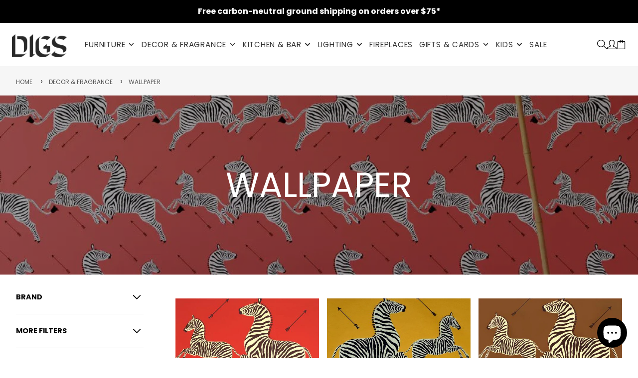

--- FILE ---
content_type: text/html; charset=utf-8
request_url: https://digsshowroom.com/collections/wallpaper
body_size: 57907
content:
<!doctype html> 
<html class="no-js" lang="en">
  <head>
    <meta charset="utf-8">
    <meta http-equiv="X-UA-Compatible" content="IE=edge">
    <meta name="viewport" content="width=device-width,initial-scale=1">
    <meta name="theme-color" content="">
    <link rel="canonical" href="https://digsshowroom.com/collections/wallpaper">
    <link rel="preconnect" href="https://cdn.shopify.com" crossorigin>
    <meta name="google-site-verification" content="IELfafL0mwfexkBHXLajw9oKJTQ5n_GDfRF9iJr41p4" />
    <meta name="google-site-verification" content="n3o82iHh5SiNxvvMuMlu5GEjj3NZIZ8FqnshIJW5VhA" />
    <meta name="facebook-domain-verification" content="p1e2umoj4053msyo9srbko4yjmnnr4" /><link rel="icon" type="image/png" href="//digsshowroom.com/cdn/shop/files/favicon_b58ba043-962c-48a9-95e5-8e4f14ef7ec4_32x32.png?v=1648124603"><link rel="preconnect" href="https://fonts.shopifycdn.com" crossorigin>
    
    
    
      <title>Wallpaper at DIGS | Digs Ballard Home Design</title>
      
        <meta name="description" content="Transform your space with stylish wallpaper from DIGS Showroom in Ballard. Explore modern patterns and timeless textures at one of Seattle’s most inspiring furniture and home décor stores. Perfect for bold statements or subtle accents.">
      
    

    

<meta property="og:site_name" content="DIGS">
<meta property="og:url" content="https://digsshowroom.com/collections/wallpaper">
<meta property="og:title" content="Wallpaper at DIGS | Digs Ballard Home Design">
<meta property="og:type" content="product.group">
<meta property="og:description" content="Transform your space with stylish wallpaper from DIGS Showroom in Ballard. Explore modern patterns and timeless textures at one of Seattle’s most inspiring furniture and home décor stores. Perfect for bold statements or subtle accents."><meta property="og:image" content="http://digsshowroom.com/cdn/shop/collections/wallpaper-600291.jpg?v=1734740894">
  <meta property="og:image:secure_url" content="https://digsshowroom.com/cdn/shop/collections/wallpaper-600291.jpg?v=1734740894">
  <meta property="og:image:width" content="1074">
  <meta property="og:image:height" content="1074"><meta name="twitter:site" content="@DigsShowroom"><meta name="twitter:card" content="summary_large_image">
<meta name="twitter:title" content="Wallpaper at DIGS | Digs Ballard Home Design">
<meta name="twitter:description" content="Transform your space with stylish wallpaper from DIGS Showroom in Ballard. Explore modern patterns and timeless textures at one of Seattle’s most inspiring furniture and home décor stores. Perfect for bold statements or subtle accents.">

    <script src="//digsshowroom.com/cdn/shop/t/16/assets/core.js?v=4000778520875662021714489084" defer="defer"></script>

    <script type="text/javascript" src="https://cdnjs.cloudflare.com/ajax/libs/jquery/3.3.1/jquery.min.js" defer="defer" preload></script><script>window.performance && window.performance.mark && window.performance.mark('shopify.content_for_header.start');</script><meta name="google-site-verification" content="1xeZZl9FEOrAGah9DTnv47eCuIPS-ynoBwGxPArtGYY">
<meta name="facebook-domain-verification" content="p1e2umoj4053msyo9srbko4yjmnnr4">
<meta id="shopify-digital-wallet" name="shopify-digital-wallet" content="/44090687645/digital_wallets/dialog">
<meta name="shopify-checkout-api-token" content="a80d45de915cfbe513ea85d1b12369f9">
<meta id="in-context-paypal-metadata" data-shop-id="44090687645" data-venmo-supported="false" data-environment="production" data-locale="en_US" data-paypal-v4="true" data-currency="USD">
<link rel="alternate" type="application/atom+xml" title="Feed" href="/collections/wallpaper.atom" />
<link rel="next" href="/collections/wallpaper?page=2">
<link rel="alternate" type="application/json+oembed" href="https://digsshowroom.com/collections/wallpaper.oembed">
<script async="async" src="/checkouts/internal/preloads.js?locale=en-US"></script>
<link rel="preconnect" href="https://shop.app" crossorigin="anonymous">
<script async="async" src="https://shop.app/checkouts/internal/preloads.js?locale=en-US&shop_id=44090687645" crossorigin="anonymous"></script>
<script id="apple-pay-shop-capabilities" type="application/json">{"shopId":44090687645,"countryCode":"US","currencyCode":"USD","merchantCapabilities":["supports3DS"],"merchantId":"gid:\/\/shopify\/Shop\/44090687645","merchantName":"DIGS","requiredBillingContactFields":["postalAddress","email","phone"],"requiredShippingContactFields":["postalAddress","email","phone"],"shippingType":"shipping","supportedNetworks":["visa","masterCard","amex","discover","elo","jcb"],"total":{"type":"pending","label":"DIGS","amount":"1.00"},"shopifyPaymentsEnabled":true,"supportsSubscriptions":true}</script>
<script id="shopify-features" type="application/json">{"accessToken":"a80d45de915cfbe513ea85d1b12369f9","betas":["rich-media-storefront-analytics"],"domain":"digsshowroom.com","predictiveSearch":true,"shopId":44090687645,"locale":"en"}</script>
<script>var Shopify = Shopify || {};
Shopify.shop = "shop-digs.myshopify.com";
Shopify.locale = "en";
Shopify.currency = {"active":"USD","rate":"1.0"};
Shopify.country = "US";
Shopify.theme = {"name":"MODD APPS - Galleria (MHT-Dev) Apr 17","id":141596819677,"schema_name":"Galleria","schema_version":"3.0.15","theme_store_id":851,"role":"main"};
Shopify.theme.handle = "null";
Shopify.theme.style = {"id":null,"handle":null};
Shopify.cdnHost = "digsshowroom.com/cdn";
Shopify.routes = Shopify.routes || {};
Shopify.routes.root = "/";</script>
<script type="module">!function(o){(o.Shopify=o.Shopify||{}).modules=!0}(window);</script>
<script>!function(o){function n(){var o=[];function n(){o.push(Array.prototype.slice.apply(arguments))}return n.q=o,n}var t=o.Shopify=o.Shopify||{};t.loadFeatures=n(),t.autoloadFeatures=n()}(window);</script>
<script>
  window.ShopifyPay = window.ShopifyPay || {};
  window.ShopifyPay.apiHost = "shop.app\/pay";
  window.ShopifyPay.redirectState = null;
</script>
<script id="shop-js-analytics" type="application/json">{"pageType":"collection"}</script>
<script defer="defer" async type="module" src="//digsshowroom.com/cdn/shopifycloud/shop-js/modules/v2/client.init-shop-cart-sync_IZsNAliE.en.esm.js"></script>
<script defer="defer" async type="module" src="//digsshowroom.com/cdn/shopifycloud/shop-js/modules/v2/chunk.common_0OUaOowp.esm.js"></script>
<script type="module">
  await import("//digsshowroom.com/cdn/shopifycloud/shop-js/modules/v2/client.init-shop-cart-sync_IZsNAliE.en.esm.js");
await import("//digsshowroom.com/cdn/shopifycloud/shop-js/modules/v2/chunk.common_0OUaOowp.esm.js");

  window.Shopify.SignInWithShop?.initShopCartSync?.({"fedCMEnabled":true,"windoidEnabled":true});

</script>
<script>
  window.Shopify = window.Shopify || {};
  if (!window.Shopify.featureAssets) window.Shopify.featureAssets = {};
  window.Shopify.featureAssets['shop-js'] = {"shop-cart-sync":["modules/v2/client.shop-cart-sync_DLOhI_0X.en.esm.js","modules/v2/chunk.common_0OUaOowp.esm.js"],"init-fed-cm":["modules/v2/client.init-fed-cm_C6YtU0w6.en.esm.js","modules/v2/chunk.common_0OUaOowp.esm.js"],"shop-button":["modules/v2/client.shop-button_BCMx7GTG.en.esm.js","modules/v2/chunk.common_0OUaOowp.esm.js"],"shop-cash-offers":["modules/v2/client.shop-cash-offers_BT26qb5j.en.esm.js","modules/v2/chunk.common_0OUaOowp.esm.js","modules/v2/chunk.modal_CGo_dVj3.esm.js"],"init-windoid":["modules/v2/client.init-windoid_B9PkRMql.en.esm.js","modules/v2/chunk.common_0OUaOowp.esm.js"],"init-shop-email-lookup-coordinator":["modules/v2/client.init-shop-email-lookup-coordinator_DZkqjsbU.en.esm.js","modules/v2/chunk.common_0OUaOowp.esm.js"],"shop-toast-manager":["modules/v2/client.shop-toast-manager_Di2EnuM7.en.esm.js","modules/v2/chunk.common_0OUaOowp.esm.js"],"shop-login-button":["modules/v2/client.shop-login-button_BtqW_SIO.en.esm.js","modules/v2/chunk.common_0OUaOowp.esm.js","modules/v2/chunk.modal_CGo_dVj3.esm.js"],"avatar":["modules/v2/client.avatar_BTnouDA3.en.esm.js"],"pay-button":["modules/v2/client.pay-button_CWa-C9R1.en.esm.js","modules/v2/chunk.common_0OUaOowp.esm.js"],"init-shop-cart-sync":["modules/v2/client.init-shop-cart-sync_IZsNAliE.en.esm.js","modules/v2/chunk.common_0OUaOowp.esm.js"],"init-customer-accounts":["modules/v2/client.init-customer-accounts_DenGwJTU.en.esm.js","modules/v2/client.shop-login-button_BtqW_SIO.en.esm.js","modules/v2/chunk.common_0OUaOowp.esm.js","modules/v2/chunk.modal_CGo_dVj3.esm.js"],"init-shop-for-new-customer-accounts":["modules/v2/client.init-shop-for-new-customer-accounts_JdHXxpS9.en.esm.js","modules/v2/client.shop-login-button_BtqW_SIO.en.esm.js","modules/v2/chunk.common_0OUaOowp.esm.js","modules/v2/chunk.modal_CGo_dVj3.esm.js"],"init-customer-accounts-sign-up":["modules/v2/client.init-customer-accounts-sign-up_D6__K_p8.en.esm.js","modules/v2/client.shop-login-button_BtqW_SIO.en.esm.js","modules/v2/chunk.common_0OUaOowp.esm.js","modules/v2/chunk.modal_CGo_dVj3.esm.js"],"checkout-modal":["modules/v2/client.checkout-modal_C_ZQDY6s.en.esm.js","modules/v2/chunk.common_0OUaOowp.esm.js","modules/v2/chunk.modal_CGo_dVj3.esm.js"],"shop-follow-button":["modules/v2/client.shop-follow-button_XetIsj8l.en.esm.js","modules/v2/chunk.common_0OUaOowp.esm.js","modules/v2/chunk.modal_CGo_dVj3.esm.js"],"lead-capture":["modules/v2/client.lead-capture_DvA72MRN.en.esm.js","modules/v2/chunk.common_0OUaOowp.esm.js","modules/v2/chunk.modal_CGo_dVj3.esm.js"],"shop-login":["modules/v2/client.shop-login_ClXNxyh6.en.esm.js","modules/v2/chunk.common_0OUaOowp.esm.js","modules/v2/chunk.modal_CGo_dVj3.esm.js"],"payment-terms":["modules/v2/client.payment-terms_CNlwjfZz.en.esm.js","modules/v2/chunk.common_0OUaOowp.esm.js","modules/v2/chunk.modal_CGo_dVj3.esm.js"]};
</script>
<script>(function() {
  var isLoaded = false;
  function asyncLoad() {
    if (isLoaded) return;
    isLoaded = true;
    var urls = ["https:\/\/node1.itoris.com\/dpo\/storefront\/include.js?shop=shop-digs.myshopify.com","https:\/\/node1.itoris.com\/swatches\/storefront\/include.js?shop=shop-digs.myshopify.com"];
    for (var i = 0; i < urls.length; i++) {
      var s = document.createElement('script');
      s.type = 'text/javascript';
      s.async = true;
      s.src = urls[i];
      var x = document.getElementsByTagName('script')[0];
      x.parentNode.insertBefore(s, x);
    }
  };
  if(window.attachEvent) {
    window.attachEvent('onload', asyncLoad);
  } else {
    window.addEventListener('load', asyncLoad, false);
  }
})();</script>
<script id="__st">var __st={"a":44090687645,"offset":-28800,"reqid":"8014fce2-518e-43ec-bcdf-59ab4c6c0bbd-1768427668","pageurl":"digsshowroom.com\/collections\/wallpaper","u":"16a5c24bb58d","p":"collection","rtyp":"collection","rid":230744850589};</script>
<script>window.ShopifyPaypalV4VisibilityTracking = true;</script>
<script id="captcha-bootstrap">!function(){'use strict';const t='contact',e='account',n='new_comment',o=[[t,t],['blogs',n],['comments',n],[t,'customer']],c=[[e,'customer_login'],[e,'guest_login'],[e,'recover_customer_password'],[e,'create_customer']],r=t=>t.map((([t,e])=>`form[action*='/${t}']:not([data-nocaptcha='true']) input[name='form_type'][value='${e}']`)).join(','),a=t=>()=>t?[...document.querySelectorAll(t)].map((t=>t.form)):[];function s(){const t=[...o],e=r(t);return a(e)}const i='password',u='form_key',d=['recaptcha-v3-token','g-recaptcha-response','h-captcha-response',i],f=()=>{try{return window.sessionStorage}catch{return}},m='__shopify_v',_=t=>t.elements[u];function p(t,e,n=!1){try{const o=window.sessionStorage,c=JSON.parse(o.getItem(e)),{data:r}=function(t){const{data:e,action:n}=t;return t[m]||n?{data:e,action:n}:{data:t,action:n}}(c);for(const[e,n]of Object.entries(r))t.elements[e]&&(t.elements[e].value=n);n&&o.removeItem(e)}catch(o){console.error('form repopulation failed',{error:o})}}const l='form_type',E='cptcha';function T(t){t.dataset[E]=!0}const w=window,h=w.document,L='Shopify',v='ce_forms',y='captcha';let A=!1;((t,e)=>{const n=(g='f06e6c50-85a8-45c8-87d0-21a2b65856fe',I='https://cdn.shopify.com/shopifycloud/storefront-forms-hcaptcha/ce_storefront_forms_captcha_hcaptcha.v1.5.2.iife.js',D={infoText:'Protected by hCaptcha',privacyText:'Privacy',termsText:'Terms'},(t,e,n)=>{const o=w[L][v],c=o.bindForm;if(c)return c(t,g,e,D).then(n);var r;o.q.push([[t,g,e,D],n]),r=I,A||(h.body.append(Object.assign(h.createElement('script'),{id:'captcha-provider',async:!0,src:r})),A=!0)});var g,I,D;w[L]=w[L]||{},w[L][v]=w[L][v]||{},w[L][v].q=[],w[L][y]=w[L][y]||{},w[L][y].protect=function(t,e){n(t,void 0,e),T(t)},Object.freeze(w[L][y]),function(t,e,n,w,h,L){const[v,y,A,g]=function(t,e,n){const i=e?o:[],u=t?c:[],d=[...i,...u],f=r(d),m=r(i),_=r(d.filter((([t,e])=>n.includes(e))));return[a(f),a(m),a(_),s()]}(w,h,L),I=t=>{const e=t.target;return e instanceof HTMLFormElement?e:e&&e.form},D=t=>v().includes(t);t.addEventListener('submit',(t=>{const e=I(t);if(!e)return;const n=D(e)&&!e.dataset.hcaptchaBound&&!e.dataset.recaptchaBound,o=_(e),c=g().includes(e)&&(!o||!o.value);(n||c)&&t.preventDefault(),c&&!n&&(function(t){try{if(!f())return;!function(t){const e=f();if(!e)return;const n=_(t);if(!n)return;const o=n.value;o&&e.removeItem(o)}(t);const e=Array.from(Array(32),(()=>Math.random().toString(36)[2])).join('');!function(t,e){_(t)||t.append(Object.assign(document.createElement('input'),{type:'hidden',name:u})),t.elements[u].value=e}(t,e),function(t,e){const n=f();if(!n)return;const o=[...t.querySelectorAll(`input[type='${i}']`)].map((({name:t})=>t)),c=[...d,...o],r={};for(const[a,s]of new FormData(t).entries())c.includes(a)||(r[a]=s);n.setItem(e,JSON.stringify({[m]:1,action:t.action,data:r}))}(t,e)}catch(e){console.error('failed to persist form',e)}}(e),e.submit())}));const S=(t,e)=>{t&&!t.dataset[E]&&(n(t,e.some((e=>e===t))),T(t))};for(const o of['focusin','change'])t.addEventListener(o,(t=>{const e=I(t);D(e)&&S(e,y())}));const B=e.get('form_key'),M=e.get(l),P=B&&M;t.addEventListener('DOMContentLoaded',(()=>{const t=y();if(P)for(const e of t)e.elements[l].value===M&&p(e,B);[...new Set([...A(),...v().filter((t=>'true'===t.dataset.shopifyCaptcha))])].forEach((e=>S(e,t)))}))}(h,new URLSearchParams(w.location.search),n,t,e,['guest_login'])})(!0,!0)}();</script>
<script integrity="sha256-4kQ18oKyAcykRKYeNunJcIwy7WH5gtpwJnB7kiuLZ1E=" data-source-attribution="shopify.loadfeatures" defer="defer" src="//digsshowroom.com/cdn/shopifycloud/storefront/assets/storefront/load_feature-a0a9edcb.js" crossorigin="anonymous"></script>
<script crossorigin="anonymous" defer="defer" src="//digsshowroom.com/cdn/shopifycloud/storefront/assets/shopify_pay/storefront-65b4c6d7.js?v=20250812"></script>
<script data-source-attribution="shopify.dynamic_checkout.dynamic.init">var Shopify=Shopify||{};Shopify.PaymentButton=Shopify.PaymentButton||{isStorefrontPortableWallets:!0,init:function(){window.Shopify.PaymentButton.init=function(){};var t=document.createElement("script");t.src="https://digsshowroom.com/cdn/shopifycloud/portable-wallets/latest/portable-wallets.en.js",t.type="module",document.head.appendChild(t)}};
</script>
<script data-source-attribution="shopify.dynamic_checkout.buyer_consent">
  function portableWalletsHideBuyerConsent(e){var t=document.getElementById("shopify-buyer-consent"),n=document.getElementById("shopify-subscription-policy-button");t&&n&&(t.classList.add("hidden"),t.setAttribute("aria-hidden","true"),n.removeEventListener("click",e))}function portableWalletsShowBuyerConsent(e){var t=document.getElementById("shopify-buyer-consent"),n=document.getElementById("shopify-subscription-policy-button");t&&n&&(t.classList.remove("hidden"),t.removeAttribute("aria-hidden"),n.addEventListener("click",e))}window.Shopify?.PaymentButton&&(window.Shopify.PaymentButton.hideBuyerConsent=portableWalletsHideBuyerConsent,window.Shopify.PaymentButton.showBuyerConsent=portableWalletsShowBuyerConsent);
</script>
<script data-source-attribution="shopify.dynamic_checkout.cart.bootstrap">document.addEventListener("DOMContentLoaded",(function(){function t(){return document.querySelector("shopify-accelerated-checkout-cart, shopify-accelerated-checkout")}if(t())Shopify.PaymentButton.init();else{new MutationObserver((function(e,n){t()&&(Shopify.PaymentButton.init(),n.disconnect())})).observe(document.body,{childList:!0,subtree:!0})}}));
</script>
<link id="shopify-accelerated-checkout-styles" rel="stylesheet" media="screen" href="https://digsshowroom.com/cdn/shopifycloud/portable-wallets/latest/accelerated-checkout-backwards-compat.css" crossorigin="anonymous">
<style id="shopify-accelerated-checkout-cart">
        #shopify-buyer-consent {
  margin-top: 1em;
  display: inline-block;
  width: 100%;
}

#shopify-buyer-consent.hidden {
  display: none;
}

#shopify-subscription-policy-button {
  background: none;
  border: none;
  padding: 0;
  text-decoration: underline;
  font-size: inherit;
  cursor: pointer;
}

#shopify-subscription-policy-button::before {
  box-shadow: none;
}

      </style>

<script>window.performance && window.performance.mark && window.performance.mark('shopify.content_for_header.end');</script>

  <style data-shopify>
    @font-face {
  font-family: Poppins;
  font-weight: 400;
  font-style: normal;
  font-display: swap;
  src: url("//digsshowroom.com/cdn/fonts/poppins/poppins_n4.0ba78fa5af9b0e1a374041b3ceaadf0a43b41362.woff2") format("woff2"),
       url("//digsshowroom.com/cdn/fonts/poppins/poppins_n4.214741a72ff2596839fc9760ee7a770386cf16ca.woff") format("woff");
}

    @font-face {
  font-family: Poppins;
  font-weight: 700;
  font-style: normal;
  font-display: swap;
  src: url("//digsshowroom.com/cdn/fonts/poppins/poppins_n7.56758dcf284489feb014a026f3727f2f20a54626.woff2") format("woff2"),
       url("//digsshowroom.com/cdn/fonts/poppins/poppins_n7.f34f55d9b3d3205d2cd6f64955ff4b36f0cfd8da.woff") format("woff");
}

    @font-face {
  font-family: Poppins;
  font-weight: 400;
  font-style: italic;
  font-display: swap;
  src: url("//digsshowroom.com/cdn/fonts/poppins/poppins_i4.846ad1e22474f856bd6b81ba4585a60799a9f5d2.woff2") format("woff2"),
       url("//digsshowroom.com/cdn/fonts/poppins/poppins_i4.56b43284e8b52fc64c1fd271f289a39e8477e9ec.woff") format("woff");
}

    @font-face {
  font-family: Poppins;
  font-weight: 700;
  font-style: italic;
  font-display: swap;
  src: url("//digsshowroom.com/cdn/fonts/poppins/poppins_i7.42fd71da11e9d101e1e6c7932199f925f9eea42d.woff2") format("woff2"),
       url("//digsshowroom.com/cdn/fonts/poppins/poppins_i7.ec8499dbd7616004e21155106d13837fff4cf556.woff") format("woff");
}

    @font-face {
  font-family: Poppins;
  font-weight: 400;
  font-style: normal;
  font-display: swap;
  src: url("//digsshowroom.com/cdn/fonts/poppins/poppins_n4.0ba78fa5af9b0e1a374041b3ceaadf0a43b41362.woff2") format("woff2"),
       url("//digsshowroom.com/cdn/fonts/poppins/poppins_n4.214741a72ff2596839fc9760ee7a770386cf16ca.woff") format("woff");
}


    :root {
      --font-body-family: Poppins, sans-serif;
      --font-body-style: normal;
      --font-body-weight: 400;
      --font-body-weight-bold: bold;

      --font-heading-family: Poppins, sans-serif;
      --font-heading-style: normal;
      --font-heading-weight: 400;

      --font-size-base: 16px;

      --line-height-base: 1.5;

    
      --headings-text-transfrom: uppercase;
    


      --color-text: 0, 0, 0;
      --color-background: 255, 255, 255;
      --color-alt-background: 255, 255, 255;
      --color-accent: 0, 0, 0;
      --color-accent-c: 255, 255, 255;
      --color-border: 234, 234, 234;
      --color-sale-price: 0, 0, 0;
      --color-star-rating: 246, 164, 41;
      --color-error: 220, 53, 69;
      --color-success: 25, 135, 84;
      --color-warning: 255, 193, 84;

      --spacer: 1rem;
      --color-link: 0, 0, 0;

    
    }
  </style>

    <link href="//digsshowroom.com/cdn/shop/t/16/assets/core.css?v=105315387677124834691714489084" rel="stylesheet" type="text/css" media="all" />
    <link href="//digsshowroom.com/cdn/shop/t/16/assets/button.css?v=117237827681595765651714489084" rel="stylesheet" type="text/css" media="all" />
    <link rel="preload stylesheet" href="//digsshowroom.com/cdn/shop/t/16/assets/grid.css?v=11702592609294003071714489084" as="style">
    <link href="//digsshowroom.com/cdn/shop/t/16/assets/media.css?v=84651512050978283221714489084" rel="stylesheet" type="text/css" media="all" />
    <link href="//digsshowroom.com/cdn/shop/t/16/assets/hero.css?v=60507255014172977051714489084" rel="stylesheet" type="text/css" media="all" />
    <link href="//digsshowroom.com/cdn/shop/t/16/assets/price.css?v=102684717946833225161714489084" rel="stylesheet" type="text/css" media="all" />

    <link rel="stylesheet" href="//digsshowroom.com/cdn/shop/t/16/assets/spinner.css?v=92007237165765654941714489084" media="print" onload="this.media='all'">
    <noscript><link href="//digsshowroom.com/cdn/shop/t/16/assets/spinner.css?v=92007237165765654941714489084" rel="stylesheet" type="text/css" media="all" /></noscript>
    
<link rel="preload" as="font" href="//digsshowroom.com/cdn/fonts/poppins/poppins_n4.0ba78fa5af9b0e1a374041b3ceaadf0a43b41362.woff2" type="font/woff2" crossorigin><link rel="preload" as="font" href="//digsshowroom.com/cdn/fonts/poppins/poppins_n4.0ba78fa5af9b0e1a374041b3ceaadf0a43b41362.woff2" type="font/woff2" crossorigin><script>document.documentElement.className = document.documentElement.className.replace('no-js', 'js');</script>

    <!-- Local Business Schema -->
    <script type="application/ld+json">
    {
      "@context": "https://schema.org",
      "@type": "FurnitureStore",
      "name": "DIGS",
      "image": "https://digsshowroom.com/cdn/shop/files/digs_logo_black_256x256_f687a257-9251-4ec2-988a-2a871a57d091.png?v=1648123715",
      "@id": "https://digsshowroom.com/",
      "url": "https://digsshowroom.com/",
      "telephone": "+12064575709",
      "priceRange": "$$$",
      "address": {
        "@type": "PostalAddress",
        "streetAddress": "2002 NW Market St",
        "addressLocality": "Seattle",
        "addressRegion": "WA",
        "postalCode": "98107",
        "addressCountry": "US"
      },
      "geo": {
        "@type": "GeoCoordinates",
        "latitude": 47.66884,
        "longitude": -122.38245
      },
      "openingHoursSpecification": [{
        "@type": "OpeningHoursSpecification",
        "dayOfWeek": [
          "Monday",
          "Tuesday",
          "Wednesday",
          "Thursday",
          "Friday",
          "Saturday"
        ],
        "opens": "10:00",
        "closes": "18:00"
      },{
        "@type": "OpeningHoursSpecification",
        "dayOfWeek": "Sunday",
        "opens": "11:00",
        "closes": "17:00"
      }] 
    }
    </script>

  <!-- BEGIN app block: shopify://apps/judge-me-reviews/blocks/judgeme_core/61ccd3b1-a9f2-4160-9fe9-4fec8413e5d8 --><!-- Start of Judge.me Core -->






<link rel="dns-prefetch" href="https://cdnwidget.judge.me">
<link rel="dns-prefetch" href="https://cdn.judge.me">
<link rel="dns-prefetch" href="https://cdn1.judge.me">
<link rel="dns-prefetch" href="https://api.judge.me">

<script data-cfasync='false' class='jdgm-settings-script'>window.jdgmSettings={"pagination":5,"disable_web_reviews":false,"badge_no_review_text":"No reviews","badge_n_reviews_text":"{{ n }} review/reviews","hide_badge_preview_if_no_reviews":true,"badge_hide_text":false,"enforce_center_preview_badge":false,"widget_title":"Customer Reviews","widget_open_form_text":"Write a review","widget_close_form_text":"Cancel review","widget_refresh_page_text":"Refresh page","widget_summary_text":"Based on {{ number_of_reviews }} review/reviews","widget_no_review_text":"Be the first to write a review","widget_name_field_text":"Display name","widget_verified_name_field_text":"Verified Name (public)","widget_name_placeholder_text":"Display name","widget_required_field_error_text":"This field is required.","widget_email_field_text":"Email address","widget_verified_email_field_text":"Verified Email (private, can not be edited)","widget_email_placeholder_text":"Your email address","widget_email_field_error_text":"Please enter a valid email address.","widget_rating_field_text":"Rating","widget_review_title_field_text":"Review Title","widget_review_title_placeholder_text":"Give your review a title","widget_review_body_field_text":"Review content","widget_review_body_placeholder_text":"Start writing here...","widget_pictures_field_text":"Picture/Video (optional)","widget_submit_review_text":"Submit Review","widget_submit_verified_review_text":"Submit Verified Review","widget_submit_success_msg_with_auto_publish":"Thank you! Please refresh the page in a few moments to see your review. You can remove or edit your review by logging into \u003ca href='https://judge.me/login' target='_blank' rel='nofollow noopener'\u003eJudge.me\u003c/a\u003e","widget_submit_success_msg_no_auto_publish":"Thank you! Your review will be published as soon as it is approved by the shop admin. You can remove or edit your review by logging into \u003ca href='https://judge.me/login' target='_blank' rel='nofollow noopener'\u003eJudge.me\u003c/a\u003e","widget_show_default_reviews_out_of_total_text":"Showing {{ n_reviews_shown }} out of {{ n_reviews }} reviews.","widget_show_all_link_text":"Show all","widget_show_less_link_text":"Show less","widget_author_said_text":"{{ reviewer_name }} said:","widget_days_text":"{{ n }} days ago","widget_weeks_text":"{{ n }} week/weeks ago","widget_months_text":"{{ n }} month/months ago","widget_years_text":"{{ n }} year/years ago","widget_yesterday_text":"Yesterday","widget_today_text":"Today","widget_replied_text":"\u003e\u003e {{ shop_name }} replied:","widget_read_more_text":"Read more","widget_reviewer_name_as_initial":"","widget_rating_filter_color":"","widget_rating_filter_see_all_text":"See all reviews","widget_sorting_most_recent_text":"Most Recent","widget_sorting_highest_rating_text":"Highest Rating","widget_sorting_lowest_rating_text":"Lowest Rating","widget_sorting_with_pictures_text":"Only Pictures","widget_sorting_most_helpful_text":"Most Helpful","widget_open_question_form_text":"Ask a question","widget_reviews_subtab_text":"Reviews","widget_questions_subtab_text":"Questions","widget_question_label_text":"Question","widget_answer_label_text":"Answer","widget_question_placeholder_text":"Write your question here","widget_submit_question_text":"Submit Question","widget_question_submit_success_text":"Thank you for your question! We will notify you once it gets answered.","verified_badge_text":"Verified","verified_badge_bg_color":"","verified_badge_text_color":"","verified_badge_placement":"left-of-reviewer-name","widget_review_max_height":"","widget_hide_border":false,"widget_social_share":false,"widget_thumb":false,"widget_review_location_show":false,"widget_location_format":"","all_reviews_include_out_of_store_products":true,"all_reviews_out_of_store_text":"(out of store)","all_reviews_pagination":100,"all_reviews_product_name_prefix_text":"about","enable_review_pictures":true,"enable_question_anwser":false,"widget_theme":"","review_date_format":"mm/dd/yyyy","default_sort_method":"most-recent","widget_product_reviews_subtab_text":"Product Reviews","widget_shop_reviews_subtab_text":"Shop Reviews","widget_other_products_reviews_text":"Reviews for other products","widget_store_reviews_subtab_text":"Store reviews","widget_no_store_reviews_text":"This store hasn't received any reviews yet","widget_web_restriction_product_reviews_text":"This product hasn't received any reviews yet","widget_no_items_text":"No items found","widget_show_more_text":"Show more","widget_write_a_store_review_text":"Write a Store Review","widget_other_languages_heading":"Reviews in Other Languages","widget_translate_review_text":"Translate review to {{ language }}","widget_translating_review_text":"Translating...","widget_show_original_translation_text":"Show original ({{ language }})","widget_translate_review_failed_text":"Review couldn't be translated.","widget_translate_review_retry_text":"Retry","widget_translate_review_try_again_later_text":"Try again later","show_product_url_for_grouped_product":false,"widget_sorting_pictures_first_text":"Pictures First","show_pictures_on_all_rev_page_mobile":false,"show_pictures_on_all_rev_page_desktop":false,"floating_tab_hide_mobile_install_preference":false,"floating_tab_button_name":"★ Reviews","floating_tab_title":"Let customers speak for us","floating_tab_button_color":"","floating_tab_button_background_color":"","floating_tab_url":"","floating_tab_url_enabled":false,"floating_tab_tab_style":"text","all_reviews_text_badge_text":"Customers rate us {{ shop.metafields.judgeme.all_reviews_rating | round: 1 }}/5 based on {{ shop.metafields.judgeme.all_reviews_count }} reviews.","all_reviews_text_badge_text_branded_style":"{{ shop.metafields.judgeme.all_reviews_rating | round: 1 }} out of 5 stars based on {{ shop.metafields.judgeme.all_reviews_count }} reviews","is_all_reviews_text_badge_a_link":false,"show_stars_for_all_reviews_text_badge":false,"all_reviews_text_badge_url":"","all_reviews_text_style":"branded","all_reviews_text_color_style":"judgeme_brand_color","all_reviews_text_color":"#108474","all_reviews_text_show_jm_brand":true,"featured_carousel_show_header":true,"featured_carousel_title":"Let customers speak for us","testimonials_carousel_title":"Customers are saying","videos_carousel_title":"Real customer stories","cards_carousel_title":"Customers are saying","featured_carousel_count_text":"from {{ n }} reviews","featured_carousel_add_link_to_all_reviews_page":false,"featured_carousel_url":"","featured_carousel_show_images":true,"featured_carousel_autoslide_interval":5,"featured_carousel_arrows_on_the_sides":false,"featured_carousel_height":250,"featured_carousel_width":80,"featured_carousel_image_size":0,"featured_carousel_image_height":250,"featured_carousel_arrow_color":"#eeeeee","verified_count_badge_style":"branded","verified_count_badge_orientation":"horizontal","verified_count_badge_color_style":"judgeme_brand_color","verified_count_badge_color":"#108474","is_verified_count_badge_a_link":false,"verified_count_badge_url":"","verified_count_badge_show_jm_brand":true,"widget_rating_preset_default":5,"widget_first_sub_tab":"product-reviews","widget_show_histogram":true,"widget_histogram_use_custom_color":false,"widget_pagination_use_custom_color":false,"widget_star_use_custom_color":false,"widget_verified_badge_use_custom_color":false,"widget_write_review_use_custom_color":false,"picture_reminder_submit_button":"Upload Pictures","enable_review_videos":false,"mute_video_by_default":false,"widget_sorting_videos_first_text":"Videos First","widget_review_pending_text":"Pending","featured_carousel_items_for_large_screen":3,"social_share_options_order":"Facebook,Twitter","remove_microdata_snippet":true,"disable_json_ld":false,"enable_json_ld_products":false,"preview_badge_show_question_text":false,"preview_badge_no_question_text":"No questions","preview_badge_n_question_text":"{{ number_of_questions }} question/questions","qa_badge_show_icon":false,"qa_badge_position":"same-row","remove_judgeme_branding":false,"widget_add_search_bar":false,"widget_search_bar_placeholder":"Search","widget_sorting_verified_only_text":"Verified only","featured_carousel_theme":"default","featured_carousel_show_rating":true,"featured_carousel_show_title":true,"featured_carousel_show_body":true,"featured_carousel_show_date":false,"featured_carousel_show_reviewer":true,"featured_carousel_show_product":false,"featured_carousel_header_background_color":"#108474","featured_carousel_header_text_color":"#ffffff","featured_carousel_name_product_separator":"reviewed","featured_carousel_full_star_background":"#108474","featured_carousel_empty_star_background":"#dadada","featured_carousel_vertical_theme_background":"#f9fafb","featured_carousel_verified_badge_enable":true,"featured_carousel_verified_badge_color":"#108474","featured_carousel_border_style":"round","featured_carousel_review_line_length_limit":3,"featured_carousel_more_reviews_button_text":"Read more reviews","featured_carousel_view_product_button_text":"View product","all_reviews_page_load_reviews_on":"scroll","all_reviews_page_load_more_text":"Load More Reviews","disable_fb_tab_reviews":false,"enable_ajax_cdn_cache":false,"widget_public_name_text":"displayed publicly like","default_reviewer_name":"John Smith","default_reviewer_name_has_non_latin":true,"widget_reviewer_anonymous":"Anonymous","medals_widget_title":"Judge.me Review Medals","medals_widget_background_color":"#f9fafb","medals_widget_position":"footer_all_pages","medals_widget_border_color":"#f9fafb","medals_widget_verified_text_position":"left","medals_widget_use_monochromatic_version":false,"medals_widget_elements_color":"#108474","show_reviewer_avatar":true,"widget_invalid_yt_video_url_error_text":"Not a YouTube video URL","widget_max_length_field_error_text":"Please enter no more than {0} characters.","widget_show_country_flag":false,"widget_show_collected_via_shop_app":true,"widget_verified_by_shop_badge_style":"light","widget_verified_by_shop_text":"Verified by Shop","widget_show_photo_gallery":false,"widget_load_with_code_splitting":true,"widget_ugc_install_preference":false,"widget_ugc_title":"Made by us, Shared by you","widget_ugc_subtitle":"Tag us to see your picture featured in our page","widget_ugc_arrows_color":"#ffffff","widget_ugc_primary_button_text":"Buy Now","widget_ugc_primary_button_background_color":"#108474","widget_ugc_primary_button_text_color":"#ffffff","widget_ugc_primary_button_border_width":"0","widget_ugc_primary_button_border_style":"none","widget_ugc_primary_button_border_color":"#108474","widget_ugc_primary_button_border_radius":"25","widget_ugc_secondary_button_text":"Load More","widget_ugc_secondary_button_background_color":"#ffffff","widget_ugc_secondary_button_text_color":"#108474","widget_ugc_secondary_button_border_width":"2","widget_ugc_secondary_button_border_style":"solid","widget_ugc_secondary_button_border_color":"#108474","widget_ugc_secondary_button_border_radius":"25","widget_ugc_reviews_button_text":"View Reviews","widget_ugc_reviews_button_background_color":"#ffffff","widget_ugc_reviews_button_text_color":"#108474","widget_ugc_reviews_button_border_width":"2","widget_ugc_reviews_button_border_style":"solid","widget_ugc_reviews_button_border_color":"#108474","widget_ugc_reviews_button_border_radius":"25","widget_ugc_reviews_button_link_to":"judgeme-reviews-page","widget_ugc_show_post_date":true,"widget_ugc_max_width":"800","widget_rating_metafield_value_type":true,"widget_primary_color":"#000000","widget_enable_secondary_color":false,"widget_secondary_color":"#edf5f5","widget_summary_average_rating_text":"{{ average_rating }} out of 5","widget_media_grid_title":"Customer photos \u0026 videos","widget_media_grid_see_more_text":"See more","widget_round_style":false,"widget_show_product_medals":true,"widget_verified_by_judgeme_text":"Verified by Judge.me","widget_show_store_medals":true,"widget_verified_by_judgeme_text_in_store_medals":"Verified by Judge.me","widget_media_field_exceed_quantity_message":"Sorry, we can only accept {{ max_media }} for one review.","widget_media_field_exceed_limit_message":"{{ file_name }} is too large, please select a {{ media_type }} less than {{ size_limit }}MB.","widget_review_submitted_text":"Review Submitted!","widget_question_submitted_text":"Question Submitted!","widget_close_form_text_question":"Cancel","widget_write_your_answer_here_text":"Write your answer here","widget_enabled_branded_link":true,"widget_show_collected_by_judgeme":true,"widget_reviewer_name_color":"","widget_write_review_text_color":"","widget_write_review_bg_color":"","widget_collected_by_judgeme_text":"collected by Judge.me","widget_pagination_type":"standard","widget_load_more_text":"Load More","widget_load_more_color":"#108474","widget_full_review_text":"Full Review","widget_read_more_reviews_text":"Read More Reviews","widget_read_questions_text":"Read Questions","widget_questions_and_answers_text":"Questions \u0026 Answers","widget_verified_by_text":"Verified by","widget_verified_text":"Verified","widget_number_of_reviews_text":"{{ number_of_reviews }} reviews","widget_back_button_text":"Back","widget_next_button_text":"Next","widget_custom_forms_filter_button":"Filters","custom_forms_style":"horizontal","widget_show_review_information":false,"how_reviews_are_collected":"How reviews are collected?","widget_show_review_keywords":false,"widget_gdpr_statement":"How we use your data: We'll only contact you about the review you left, and only if necessary. By submitting your review, you agree to Judge.me's \u003ca href='https://judge.me/terms' target='_blank' rel='nofollow noopener'\u003eterms\u003c/a\u003e, \u003ca href='https://judge.me/privacy' target='_blank' rel='nofollow noopener'\u003eprivacy\u003c/a\u003e and \u003ca href='https://judge.me/content-policy' target='_blank' rel='nofollow noopener'\u003econtent\u003c/a\u003e policies.","widget_multilingual_sorting_enabled":false,"widget_translate_review_content_enabled":false,"widget_translate_review_content_method":"manual","popup_widget_review_selection":"automatically_with_pictures","popup_widget_round_border_style":true,"popup_widget_show_title":true,"popup_widget_show_body":true,"popup_widget_show_reviewer":false,"popup_widget_show_product":true,"popup_widget_show_pictures":true,"popup_widget_use_review_picture":true,"popup_widget_show_on_home_page":true,"popup_widget_show_on_product_page":true,"popup_widget_show_on_collection_page":true,"popup_widget_show_on_cart_page":true,"popup_widget_position":"bottom_left","popup_widget_first_review_delay":5,"popup_widget_duration":5,"popup_widget_interval":5,"popup_widget_review_count":5,"popup_widget_hide_on_mobile":true,"review_snippet_widget_round_border_style":true,"review_snippet_widget_card_color":"#FFFFFF","review_snippet_widget_slider_arrows_background_color":"#FFFFFF","review_snippet_widget_slider_arrows_color":"#000000","review_snippet_widget_star_color":"#108474","show_product_variant":false,"all_reviews_product_variant_label_text":"Variant: ","widget_show_verified_branding":true,"widget_ai_summary_title":"Customers say","widget_ai_summary_disclaimer":"AI-powered review summary based on recent customer reviews","widget_show_ai_summary":false,"widget_show_ai_summary_bg":false,"widget_show_review_title_input":true,"redirect_reviewers_invited_via_email":"external_form","request_store_review_after_product_review":false,"request_review_other_products_in_order":false,"review_form_color_scheme":"default","review_form_corner_style":"square","review_form_star_color":{},"review_form_text_color":"#333333","review_form_background_color":"#ffffff","review_form_field_background_color":"#fafafa","review_form_button_color":{},"review_form_button_text_color":"#ffffff","review_form_modal_overlay_color":"#000000","review_content_screen_title_text":"How would you rate this product?","review_content_introduction_text":"We would love it if you would share a bit about your experience.","store_review_form_title_text":"How would you rate this store?","store_review_form_introduction_text":"We would love it if you would share a bit about your experience.","show_review_guidance_text":true,"one_star_review_guidance_text":"Poor","five_star_review_guidance_text":"Great","customer_information_screen_title_text":"About you","customer_information_introduction_text":"Please tell us more about you.","custom_questions_screen_title_text":"Your experience in more detail","custom_questions_introduction_text":"Here are a few questions to help us understand more about your experience.","review_submitted_screen_title_text":"Thanks for your review!","review_submitted_screen_thank_you_text":"We are processing it and it will appear on the store soon.","review_submitted_screen_email_verification_text":"Please confirm your email by clicking the link we just sent you. This helps us keep reviews authentic.","review_submitted_request_store_review_text":"Would you like to share your experience of shopping with us?","review_submitted_review_other_products_text":"Would you like to review these products?","store_review_screen_title_text":"Would you like to share your experience of shopping with us?","store_review_introduction_text":"We value your feedback and use it to improve. Please share any thoughts or suggestions you have.","reviewer_media_screen_title_picture_text":"Share a picture","reviewer_media_introduction_picture_text":"Upload a photo to support your review.","reviewer_media_screen_title_video_text":"Share a video","reviewer_media_introduction_video_text":"Upload a video to support your review.","reviewer_media_screen_title_picture_or_video_text":"Share a picture or video","reviewer_media_introduction_picture_or_video_text":"Upload a photo or video to support your review.","reviewer_media_youtube_url_text":"Paste your Youtube URL here","advanced_settings_next_step_button_text":"Next","advanced_settings_close_review_button_text":"Close","modal_write_review_flow":false,"write_review_flow_required_text":"Required","write_review_flow_privacy_message_text":"We respect your privacy.","write_review_flow_anonymous_text":"Post review as anonymous","write_review_flow_visibility_text":"This won't be visible to other customers.","write_review_flow_multiple_selection_help_text":"Select as many as you like","write_review_flow_single_selection_help_text":"Select one option","write_review_flow_required_field_error_text":"This field is required","write_review_flow_invalid_email_error_text":"Please enter a valid email address","write_review_flow_max_length_error_text":"Max. {{ max_length }} characters.","write_review_flow_media_upload_text":"\u003cb\u003eClick to upload\u003c/b\u003e or drag and drop","write_review_flow_gdpr_statement":"We'll only contact you about your review if necessary. By submitting your review, you agree to our \u003ca href='https://judge.me/terms' target='_blank' rel='nofollow noopener'\u003eterms and conditions\u003c/a\u003e and \u003ca href='https://judge.me/privacy' target='_blank' rel='nofollow noopener'\u003eprivacy policy\u003c/a\u003e.","rating_only_reviews_enabled":false,"show_negative_reviews_help_screen":false,"new_review_flow_help_screen_rating_threshold":3,"negative_review_resolution_screen_title_text":"Tell us more","negative_review_resolution_text":"Your experience matters to us. If there were issues with your purchase, we're here to help. Feel free to reach out to us, we'd love the opportunity to make things right.","negative_review_resolution_button_text":"Contact us","negative_review_resolution_proceed_with_review_text":"Leave a review","negative_review_resolution_subject":"Issue with purchase from {{ shop_name }}.{{ order_name }}","preview_badge_collection_page_install_status":false,"widget_review_custom_css":"","preview_badge_custom_css":"","preview_badge_stars_count":"5-stars","featured_carousel_custom_css":"","floating_tab_custom_css":"","all_reviews_widget_custom_css":"","medals_widget_custom_css":"","verified_badge_custom_css":"","all_reviews_text_custom_css":"","transparency_badges_collected_via_store_invite":false,"transparency_badges_from_another_provider":false,"transparency_badges_collected_from_store_visitor":false,"transparency_badges_collected_by_verified_review_provider":false,"transparency_badges_earned_reward":false,"transparency_badges_collected_via_store_invite_text":"Review collected via store invitation","transparency_badges_from_another_provider_text":"Review collected from another provider","transparency_badges_collected_from_store_visitor_text":"Review collected from a store visitor","transparency_badges_written_in_google_text":"Review written in Google","transparency_badges_written_in_etsy_text":"Review written in Etsy","transparency_badges_written_in_shop_app_text":"Review written in Shop App","transparency_badges_earned_reward_text":"Review earned a reward for future purchase","product_review_widget_per_page":10,"widget_store_review_label_text":"Review about the store","checkout_comment_extension_title_on_product_page":"Customer Comments","checkout_comment_extension_num_latest_comment_show":5,"checkout_comment_extension_format":"name_and_timestamp","checkout_comment_customer_name":"last_initial","checkout_comment_comment_notification":true,"preview_badge_collection_page_install_preference":false,"preview_badge_home_page_install_preference":false,"preview_badge_product_page_install_preference":false,"review_widget_install_preference":"","review_carousel_install_preference":false,"floating_reviews_tab_install_preference":"none","verified_reviews_count_badge_install_preference":false,"all_reviews_text_install_preference":false,"review_widget_best_location":false,"judgeme_medals_install_preference":false,"review_widget_revamp_enabled":false,"review_widget_qna_enabled":false,"review_widget_header_theme":"minimal","review_widget_widget_title_enabled":true,"review_widget_header_text_size":"medium","review_widget_header_text_weight":"regular","review_widget_average_rating_style":"compact","review_widget_bar_chart_enabled":true,"review_widget_bar_chart_type":"numbers","review_widget_bar_chart_style":"standard","review_widget_expanded_media_gallery_enabled":false,"review_widget_reviews_section_theme":"standard","review_widget_image_style":"thumbnails","review_widget_review_image_ratio":"square","review_widget_stars_size":"medium","review_widget_verified_badge":"standard_text","review_widget_review_title_text_size":"medium","review_widget_review_text_size":"medium","review_widget_review_text_length":"medium","review_widget_number_of_columns_desktop":3,"review_widget_carousel_transition_speed":5,"review_widget_custom_questions_answers_display":"always","review_widget_button_text_color":"#FFFFFF","review_widget_text_color":"#000000","review_widget_lighter_text_color":"#7B7B7B","review_widget_corner_styling":"soft","review_widget_review_word_singular":"review","review_widget_review_word_plural":"reviews","review_widget_voting_label":"Helpful?","review_widget_shop_reply_label":"Reply from {{ shop_name }}:","review_widget_filters_title":"Filters","qna_widget_question_word_singular":"Question","qna_widget_question_word_plural":"Questions","qna_widget_answer_reply_label":"Answer from {{ answerer_name }}:","qna_content_screen_title_text":"Ask a question about this product","qna_widget_question_required_field_error_text":"Please enter your question.","qna_widget_flow_gdpr_statement":"We'll only contact you about your question if necessary. By submitting your question, you agree to our \u003ca href='https://judge.me/terms' target='_blank' rel='nofollow noopener'\u003eterms and conditions\u003c/a\u003e and \u003ca href='https://judge.me/privacy' target='_blank' rel='nofollow noopener'\u003eprivacy policy\u003c/a\u003e.","qna_widget_question_submitted_text":"Thanks for your question!","qna_widget_close_form_text_question":"Close","qna_widget_question_submit_success_text":"We’ll notify you by email when your question is answered.","all_reviews_widget_v2025_enabled":false,"all_reviews_widget_v2025_header_theme":"default","all_reviews_widget_v2025_widget_title_enabled":true,"all_reviews_widget_v2025_header_text_size":"medium","all_reviews_widget_v2025_header_text_weight":"regular","all_reviews_widget_v2025_average_rating_style":"compact","all_reviews_widget_v2025_bar_chart_enabled":true,"all_reviews_widget_v2025_bar_chart_type":"numbers","all_reviews_widget_v2025_bar_chart_style":"standard","all_reviews_widget_v2025_expanded_media_gallery_enabled":false,"all_reviews_widget_v2025_show_store_medals":true,"all_reviews_widget_v2025_show_photo_gallery":true,"all_reviews_widget_v2025_show_review_keywords":false,"all_reviews_widget_v2025_show_ai_summary":false,"all_reviews_widget_v2025_show_ai_summary_bg":false,"all_reviews_widget_v2025_add_search_bar":false,"all_reviews_widget_v2025_default_sort_method":"most-recent","all_reviews_widget_v2025_reviews_per_page":10,"all_reviews_widget_v2025_reviews_section_theme":"default","all_reviews_widget_v2025_image_style":"thumbnails","all_reviews_widget_v2025_review_image_ratio":"square","all_reviews_widget_v2025_stars_size":"medium","all_reviews_widget_v2025_verified_badge":"bold_badge","all_reviews_widget_v2025_review_title_text_size":"medium","all_reviews_widget_v2025_review_text_size":"medium","all_reviews_widget_v2025_review_text_length":"medium","all_reviews_widget_v2025_number_of_columns_desktop":3,"all_reviews_widget_v2025_carousel_transition_speed":5,"all_reviews_widget_v2025_custom_questions_answers_display":"always","all_reviews_widget_v2025_show_product_variant":false,"all_reviews_widget_v2025_show_reviewer_avatar":true,"all_reviews_widget_v2025_reviewer_name_as_initial":"","all_reviews_widget_v2025_review_location_show":false,"all_reviews_widget_v2025_location_format":"","all_reviews_widget_v2025_show_country_flag":false,"all_reviews_widget_v2025_verified_by_shop_badge_style":"light","all_reviews_widget_v2025_social_share":false,"all_reviews_widget_v2025_social_share_options_order":"Facebook,Twitter,LinkedIn,Pinterest","all_reviews_widget_v2025_pagination_type":"standard","all_reviews_widget_v2025_button_text_color":"#FFFFFF","all_reviews_widget_v2025_text_color":"#000000","all_reviews_widget_v2025_lighter_text_color":"#7B7B7B","all_reviews_widget_v2025_corner_styling":"soft","all_reviews_widget_v2025_title":"Customer reviews","all_reviews_widget_v2025_ai_summary_title":"Customers say about this store","all_reviews_widget_v2025_no_review_text":"Be the first to write a review","platform":"shopify","branding_url":"https://app.judge.me/reviews","branding_text":"Powered by Judge.me","locale":"en","reply_name":"DIGS","widget_version":"3.0","footer":true,"autopublish":true,"review_dates":true,"enable_custom_form":false,"shop_locale":"en","enable_multi_locales_translations":true,"show_review_title_input":true,"review_verification_email_status":"always","can_be_branded":true,"reply_name_text":"DIGS"};</script> <style class='jdgm-settings-style'>.jdgm-xx{left:0}:root{--jdgm-primary-color: #000;--jdgm-secondary-color: rgba(0,0,0,0.1);--jdgm-star-color: #000;--jdgm-write-review-text-color: white;--jdgm-write-review-bg-color: #000000;--jdgm-paginate-color: #000;--jdgm-border-radius: 0;--jdgm-reviewer-name-color: #000000}.jdgm-histogram__bar-content{background-color:#000}.jdgm-rev[data-verified-buyer=true] .jdgm-rev__icon.jdgm-rev__icon:after,.jdgm-rev__buyer-badge.jdgm-rev__buyer-badge{color:white;background-color:#000}.jdgm-review-widget--small .jdgm-gallery.jdgm-gallery .jdgm-gallery__thumbnail-link:nth-child(8) .jdgm-gallery__thumbnail-wrapper.jdgm-gallery__thumbnail-wrapper:before{content:"See more"}@media only screen and (min-width: 768px){.jdgm-gallery.jdgm-gallery .jdgm-gallery__thumbnail-link:nth-child(8) .jdgm-gallery__thumbnail-wrapper.jdgm-gallery__thumbnail-wrapper:before{content:"See more"}}.jdgm-prev-badge[data-average-rating='0.00']{display:none !important}.jdgm-author-all-initials{display:none !important}.jdgm-author-last-initial{display:none !important}.jdgm-rev-widg__title{visibility:hidden}.jdgm-rev-widg__summary-text{visibility:hidden}.jdgm-prev-badge__text{visibility:hidden}.jdgm-rev__prod-link-prefix:before{content:'about'}.jdgm-rev__variant-label:before{content:'Variant: '}.jdgm-rev__out-of-store-text:before{content:'(out of store)'}@media only screen and (min-width: 768px){.jdgm-rev__pics .jdgm-rev_all-rev-page-picture-separator,.jdgm-rev__pics .jdgm-rev__product-picture{display:none}}@media only screen and (max-width: 768px){.jdgm-rev__pics .jdgm-rev_all-rev-page-picture-separator,.jdgm-rev__pics .jdgm-rev__product-picture{display:none}}.jdgm-preview-badge[data-template="product"]{display:none !important}.jdgm-preview-badge[data-template="collection"]{display:none !important}.jdgm-preview-badge[data-template="index"]{display:none !important}.jdgm-review-widget[data-from-snippet="true"]{display:none !important}.jdgm-verified-count-badget[data-from-snippet="true"]{display:none !important}.jdgm-carousel-wrapper[data-from-snippet="true"]{display:none !important}.jdgm-all-reviews-text[data-from-snippet="true"]{display:none !important}.jdgm-medals-section[data-from-snippet="true"]{display:none !important}.jdgm-ugc-media-wrapper[data-from-snippet="true"]{display:none !important}.jdgm-rev__transparency-badge[data-badge-type="review_collected_via_store_invitation"]{display:none !important}.jdgm-rev__transparency-badge[data-badge-type="review_collected_from_another_provider"]{display:none !important}.jdgm-rev__transparency-badge[data-badge-type="review_collected_from_store_visitor"]{display:none !important}.jdgm-rev__transparency-badge[data-badge-type="review_written_in_etsy"]{display:none !important}.jdgm-rev__transparency-badge[data-badge-type="review_written_in_google_business"]{display:none !important}.jdgm-rev__transparency-badge[data-badge-type="review_written_in_shop_app"]{display:none !important}.jdgm-rev__transparency-badge[data-badge-type="review_earned_for_future_purchase"]{display:none !important}.jdgm-review-snippet-widget .jdgm-rev-snippet-widget__cards-container .jdgm-rev-snippet-card{border-radius:8px;background:#fff}.jdgm-review-snippet-widget .jdgm-rev-snippet-widget__cards-container .jdgm-rev-snippet-card__rev-rating .jdgm-star{color:#108474}.jdgm-review-snippet-widget .jdgm-rev-snippet-widget__prev-btn,.jdgm-review-snippet-widget .jdgm-rev-snippet-widget__next-btn{border-radius:50%;background:#fff}.jdgm-review-snippet-widget .jdgm-rev-snippet-widget__prev-btn>svg,.jdgm-review-snippet-widget .jdgm-rev-snippet-widget__next-btn>svg{fill:#000}.jdgm-full-rev-modal.rev-snippet-widget .jm-mfp-container .jm-mfp-content,.jdgm-full-rev-modal.rev-snippet-widget .jm-mfp-container .jdgm-full-rev__icon,.jdgm-full-rev-modal.rev-snippet-widget .jm-mfp-container .jdgm-full-rev__pic-img,.jdgm-full-rev-modal.rev-snippet-widget .jm-mfp-container .jdgm-full-rev__reply{border-radius:8px}.jdgm-full-rev-modal.rev-snippet-widget .jm-mfp-container .jdgm-full-rev[data-verified-buyer="true"] .jdgm-full-rev__icon::after{border-radius:8px}.jdgm-full-rev-modal.rev-snippet-widget .jm-mfp-container .jdgm-full-rev .jdgm-rev__buyer-badge{border-radius:calc( 8px / 2 )}.jdgm-full-rev-modal.rev-snippet-widget .jm-mfp-container .jdgm-full-rev .jdgm-full-rev__replier::before{content:'DIGS'}.jdgm-full-rev-modal.rev-snippet-widget .jm-mfp-container .jdgm-full-rev .jdgm-full-rev__product-button{border-radius:calc( 8px * 6 )}
</style> <style class='jdgm-settings-style'></style>

  
  
  
  <style class='jdgm-miracle-styles'>
  @-webkit-keyframes jdgm-spin{0%{-webkit-transform:rotate(0deg);-ms-transform:rotate(0deg);transform:rotate(0deg)}100%{-webkit-transform:rotate(359deg);-ms-transform:rotate(359deg);transform:rotate(359deg)}}@keyframes jdgm-spin{0%{-webkit-transform:rotate(0deg);-ms-transform:rotate(0deg);transform:rotate(0deg)}100%{-webkit-transform:rotate(359deg);-ms-transform:rotate(359deg);transform:rotate(359deg)}}@font-face{font-family:'JudgemeStar';src:url("[data-uri]") format("woff");font-weight:normal;font-style:normal}.jdgm-star{font-family:'JudgemeStar';display:inline !important;text-decoration:none !important;padding:0 4px 0 0 !important;margin:0 !important;font-weight:bold;opacity:1;-webkit-font-smoothing:antialiased;-moz-osx-font-smoothing:grayscale}.jdgm-star:hover{opacity:1}.jdgm-star:last-of-type{padding:0 !important}.jdgm-star.jdgm--on:before{content:"\e000"}.jdgm-star.jdgm--off:before{content:"\e001"}.jdgm-star.jdgm--half:before{content:"\e002"}.jdgm-widget *{margin:0;line-height:1.4;-webkit-box-sizing:border-box;-moz-box-sizing:border-box;box-sizing:border-box;-webkit-overflow-scrolling:touch}.jdgm-hidden{display:none !important;visibility:hidden !important}.jdgm-temp-hidden{display:none}.jdgm-spinner{width:40px;height:40px;margin:auto;border-radius:50%;border-top:2px solid #eee;border-right:2px solid #eee;border-bottom:2px solid #eee;border-left:2px solid #ccc;-webkit-animation:jdgm-spin 0.8s infinite linear;animation:jdgm-spin 0.8s infinite linear}.jdgm-spinner:empty{display:block}.jdgm-prev-badge{display:block !important}

</style>


  
  
   


<script data-cfasync='false' class='jdgm-script'>
!function(e){window.jdgm=window.jdgm||{},jdgm.CDN_HOST="https://cdnwidget.judge.me/",jdgm.CDN_HOST_ALT="https://cdn2.judge.me/cdn/widget_frontend/",jdgm.API_HOST="https://api.judge.me/",jdgm.CDN_BASE_URL="https://cdn.shopify.com/extensions/019bb841-f064-7488-b6fb-cd56536383e8/judgeme-extensions-293/assets/",
jdgm.docReady=function(d){(e.attachEvent?"complete"===e.readyState:"loading"!==e.readyState)?
setTimeout(d,0):e.addEventListener("DOMContentLoaded",d)},jdgm.loadCSS=function(d,t,o,a){
!o&&jdgm.loadCSS.requestedUrls.indexOf(d)>=0||(jdgm.loadCSS.requestedUrls.push(d),
(a=e.createElement("link")).rel="stylesheet",a.class="jdgm-stylesheet",a.media="nope!",
a.href=d,a.onload=function(){this.media="all",t&&setTimeout(t)},e.body.appendChild(a))},
jdgm.loadCSS.requestedUrls=[],jdgm.loadJS=function(e,d){var t=new XMLHttpRequest;
t.onreadystatechange=function(){4===t.readyState&&(Function(t.response)(),d&&d(t.response))},
t.open("GET",e),t.onerror=function(){if(e.indexOf(jdgm.CDN_HOST)===0&&jdgm.CDN_HOST_ALT!==jdgm.CDN_HOST){var f=e.replace(jdgm.CDN_HOST,jdgm.CDN_HOST_ALT);jdgm.loadJS(f,d)}},t.send()},jdgm.docReady((function(){(window.jdgmLoadCSS||e.querySelectorAll(
".jdgm-widget, .jdgm-all-reviews-page").length>0)&&(jdgmSettings.widget_load_with_code_splitting?
parseFloat(jdgmSettings.widget_version)>=3?jdgm.loadCSS(jdgm.CDN_HOST+"widget_v3/base.css"):
jdgm.loadCSS(jdgm.CDN_HOST+"widget/base.css"):jdgm.loadCSS(jdgm.CDN_HOST+"shopify_v2.css"),
jdgm.loadJS(jdgm.CDN_HOST+"loa"+"der.js"))}))}(document);
</script>
<noscript><link rel="stylesheet" type="text/css" media="all" href="https://cdnwidget.judge.me/shopify_v2.css"></noscript>

<!-- BEGIN app snippet: theme_fix_tags --><script>
  (function() {
    var jdgmThemeFixes = null;
    if (!jdgmThemeFixes) return;
    var thisThemeFix = jdgmThemeFixes[Shopify.theme.id];
    if (!thisThemeFix) return;

    if (thisThemeFix.html) {
      document.addEventListener("DOMContentLoaded", function() {
        var htmlDiv = document.createElement('div');
        htmlDiv.classList.add('jdgm-theme-fix-html');
        htmlDiv.innerHTML = thisThemeFix.html;
        document.body.append(htmlDiv);
      });
    };

    if (thisThemeFix.css) {
      var styleTag = document.createElement('style');
      styleTag.classList.add('jdgm-theme-fix-style');
      styleTag.innerHTML = thisThemeFix.css;
      document.head.append(styleTag);
    };

    if (thisThemeFix.js) {
      var scriptTag = document.createElement('script');
      scriptTag.classList.add('jdgm-theme-fix-script');
      scriptTag.innerHTML = thisThemeFix.js;
      document.head.append(scriptTag);
    };
  })();
</script>
<!-- END app snippet -->
<!-- End of Judge.me Core -->



<!-- END app block --><!-- BEGIN app block: shopify://apps/gift-reggie-gift-registry/blocks/app-embed-block/00fe746e-081c-46a2-a15d-bcbd6f41b0f0 --><script type="application/json" id="gift_reggie_data">
  {
    "storefrontAccessToken": "f4d72654884f7c5a4a89921907cb6d8e",
    "registryId": null,
    "registryAdmin": null,
    "customerId": null,
    

    "productId": null,
    "rootUrl": "\/",
    "accountLoginUrl": "\/customer_authentication\/login",
    "accountLoginReturnParam": "return_to=",
    "currentLanguage": null,

    "button_layout": "column",
    "button_order": "registry_wishlist",
    "button_alignment": "justify",
    "behavior_on_no_id": "disable",
    "wishlist_button_visibility": "everyone",
    "registry_button_visibility": "everyone",
    "registry_button_behavior": "ajax",
    "online_store_version": "2",
    "button_location_override": "",
    "button_location_override_position": "before",

    "wishlist_button_appearance": "button",
    "registry_button_appearance": "button",
    "wishlist_button_classname": "",
    "registry_button_classname": "",
    "wishlist_button_image_not_present": null,
    "wishlist_button_image_is_present": null,
    "registry_button_image": null,

    "checkout_button_selector": "#cart-form \u003e div.\\#cart \u003e div \u003e div.\\#col.\\@4.\\#cart-col \u003e div \u003e div \u003e div.\\#cart-checkout-buttons \u003e button",

    "i18n": {
      "wishlist": {
        "idleAdd": "Add to Wishlist",
        "idleRemove": "Remove from Wishlist",
        "pending": "...",
        "successAdd": "Added to Wishlist",
        "successRemove": "Removed from Wishlist",
        "noVariant": "Add to Wishlist",
        "error": "Error"
      },
      "registry": {
        "idleAdd": "Add to Registry",
        "idleRemove": "Remove from Registry",
        "pending": "...",
        "successAdd": "Added to Registry",
        "successRemove": "Removed from Registry",
        "noVariant": "Add to Registry",
        "error": "Error"
      }
    }
  }
</script>
<style>
  :root {
    --gift-reggie-wishlist-button-background-color: #ffffff;
    --gift-reggie-wishlist-button-text-color: #333333;
    --gift-reggie-registry-button-background-color: #ffffff;
    --gift-reggie-registry-button-text-color: #333333;
  }
</style><style>
    .giftreggie-pdp-registry-cta.giftreggie-pdp-registry-cta--button,.giftreggie-pdp-wishlist-cta.giftreggie-pdp-wishlist-cta--button{
padding: 13.5px 12px;
border-radius: 25px;
font-weight:700;
}
.giftreggie-pdp-button-area{
width:84%;
}
.giftreggie-pdp-registry-cta.giftreggie-pdp-registry-cta--button:hover,.giftreggie-pdp-wishlist-cta.giftreggie-pdp-wishlist-cta--button:hover {
  background-color: rgb(51 51 51);
  color: white;
}
  </style>
<!-- END app block --><script src="https://cdn.shopify.com/extensions/019bb841-f064-7488-b6fb-cd56536383e8/judgeme-extensions-293/assets/loader.js" type="text/javascript" defer="defer"></script>
<script src="https://cdn.shopify.com/extensions/7bc9bb47-adfa-4267-963e-cadee5096caf/inbox-1252/assets/inbox-chat-loader.js" type="text/javascript" defer="defer"></script>
<script src="https://cdn.shopify.com/extensions/019b46f1-12db-7bc2-8813-f1db849eadbb/gift-reggie-gift-registry-123/assets/app-embed-block.js" type="text/javascript" defer="defer"></script>
<link href="https://cdn.shopify.com/extensions/019b46f1-12db-7bc2-8813-f1db849eadbb/gift-reggie-gift-registry-123/assets/app-embed-block.css" rel="stylesheet" type="text/css" media="all">
<link href="https://monorail-edge.shopifysvc.com" rel="dns-prefetch">
<script>(function(){if ("sendBeacon" in navigator && "performance" in window) {try {var session_token_from_headers = performance.getEntriesByType('navigation')[0].serverTiming.find(x => x.name == '_s').description;} catch {var session_token_from_headers = undefined;}var session_cookie_matches = document.cookie.match(/_shopify_s=([^;]*)/);var session_token_from_cookie = session_cookie_matches && session_cookie_matches.length === 2 ? session_cookie_matches[1] : "";var session_token = session_token_from_headers || session_token_from_cookie || "";function handle_abandonment_event(e) {var entries = performance.getEntries().filter(function(entry) {return /monorail-edge.shopifysvc.com/.test(entry.name);});if (!window.abandonment_tracked && entries.length === 0) {window.abandonment_tracked = true;var currentMs = Date.now();var navigation_start = performance.timing.navigationStart;var payload = {shop_id: 44090687645,url: window.location.href,navigation_start,duration: currentMs - navigation_start,session_token,page_type: "collection"};window.navigator.sendBeacon("https://monorail-edge.shopifysvc.com/v1/produce", JSON.stringify({schema_id: "online_store_buyer_site_abandonment/1.1",payload: payload,metadata: {event_created_at_ms: currentMs,event_sent_at_ms: currentMs}}));}}window.addEventListener('pagehide', handle_abandonment_event);}}());</script>
<script id="web-pixels-manager-setup">(function e(e,d,r,n,o){if(void 0===o&&(o={}),!Boolean(null===(a=null===(i=window.Shopify)||void 0===i?void 0:i.analytics)||void 0===a?void 0:a.replayQueue)){var i,a;window.Shopify=window.Shopify||{};var t=window.Shopify;t.analytics=t.analytics||{};var s=t.analytics;s.replayQueue=[],s.publish=function(e,d,r){return s.replayQueue.push([e,d,r]),!0};try{self.performance.mark("wpm:start")}catch(e){}var l=function(){var e={modern:/Edge?\/(1{2}[4-9]|1[2-9]\d|[2-9]\d{2}|\d{4,})\.\d+(\.\d+|)|Firefox\/(1{2}[4-9]|1[2-9]\d|[2-9]\d{2}|\d{4,})\.\d+(\.\d+|)|Chrom(ium|e)\/(9{2}|\d{3,})\.\d+(\.\d+|)|(Maci|X1{2}).+ Version\/(15\.\d+|(1[6-9]|[2-9]\d|\d{3,})\.\d+)([,.]\d+|)( \(\w+\)|)( Mobile\/\w+|) Safari\/|Chrome.+OPR\/(9{2}|\d{3,})\.\d+\.\d+|(CPU[ +]OS|iPhone[ +]OS|CPU[ +]iPhone|CPU IPhone OS|CPU iPad OS)[ +]+(15[._]\d+|(1[6-9]|[2-9]\d|\d{3,})[._]\d+)([._]\d+|)|Android:?[ /-](13[3-9]|1[4-9]\d|[2-9]\d{2}|\d{4,})(\.\d+|)(\.\d+|)|Android.+Firefox\/(13[5-9]|1[4-9]\d|[2-9]\d{2}|\d{4,})\.\d+(\.\d+|)|Android.+Chrom(ium|e)\/(13[3-9]|1[4-9]\d|[2-9]\d{2}|\d{4,})\.\d+(\.\d+|)|SamsungBrowser\/([2-9]\d|\d{3,})\.\d+/,legacy:/Edge?\/(1[6-9]|[2-9]\d|\d{3,})\.\d+(\.\d+|)|Firefox\/(5[4-9]|[6-9]\d|\d{3,})\.\d+(\.\d+|)|Chrom(ium|e)\/(5[1-9]|[6-9]\d|\d{3,})\.\d+(\.\d+|)([\d.]+$|.*Safari\/(?![\d.]+ Edge\/[\d.]+$))|(Maci|X1{2}).+ Version\/(10\.\d+|(1[1-9]|[2-9]\d|\d{3,})\.\d+)([,.]\d+|)( \(\w+\)|)( Mobile\/\w+|) Safari\/|Chrome.+OPR\/(3[89]|[4-9]\d|\d{3,})\.\d+\.\d+|(CPU[ +]OS|iPhone[ +]OS|CPU[ +]iPhone|CPU IPhone OS|CPU iPad OS)[ +]+(10[._]\d+|(1[1-9]|[2-9]\d|\d{3,})[._]\d+)([._]\d+|)|Android:?[ /-](13[3-9]|1[4-9]\d|[2-9]\d{2}|\d{4,})(\.\d+|)(\.\d+|)|Mobile Safari.+OPR\/([89]\d|\d{3,})\.\d+\.\d+|Android.+Firefox\/(13[5-9]|1[4-9]\d|[2-9]\d{2}|\d{4,})\.\d+(\.\d+|)|Android.+Chrom(ium|e)\/(13[3-9]|1[4-9]\d|[2-9]\d{2}|\d{4,})\.\d+(\.\d+|)|Android.+(UC? ?Browser|UCWEB|U3)[ /]?(15\.([5-9]|\d{2,})|(1[6-9]|[2-9]\d|\d{3,})\.\d+)\.\d+|SamsungBrowser\/(5\.\d+|([6-9]|\d{2,})\.\d+)|Android.+MQ{2}Browser\/(14(\.(9|\d{2,})|)|(1[5-9]|[2-9]\d|\d{3,})(\.\d+|))(\.\d+|)|K[Aa][Ii]OS\/(3\.\d+|([4-9]|\d{2,})\.\d+)(\.\d+|)/},d=e.modern,r=e.legacy,n=navigator.userAgent;return n.match(d)?"modern":n.match(r)?"legacy":"unknown"}(),u="modern"===l?"modern":"legacy",c=(null!=n?n:{modern:"",legacy:""})[u],f=function(e){return[e.baseUrl,"/wpm","/b",e.hashVersion,"modern"===e.buildTarget?"m":"l",".js"].join("")}({baseUrl:d,hashVersion:r,buildTarget:u}),m=function(e){var d=e.version,r=e.bundleTarget,n=e.surface,o=e.pageUrl,i=e.monorailEndpoint;return{emit:function(e){var a=e.status,t=e.errorMsg,s=(new Date).getTime(),l=JSON.stringify({metadata:{event_sent_at_ms:s},events:[{schema_id:"web_pixels_manager_load/3.1",payload:{version:d,bundle_target:r,page_url:o,status:a,surface:n,error_msg:t},metadata:{event_created_at_ms:s}}]});if(!i)return console&&console.warn&&console.warn("[Web Pixels Manager] No Monorail endpoint provided, skipping logging."),!1;try{return self.navigator.sendBeacon.bind(self.navigator)(i,l)}catch(e){}var u=new XMLHttpRequest;try{return u.open("POST",i,!0),u.setRequestHeader("Content-Type","text/plain"),u.send(l),!0}catch(e){return console&&console.warn&&console.warn("[Web Pixels Manager] Got an unhandled error while logging to Monorail."),!1}}}}({version:r,bundleTarget:l,surface:e.surface,pageUrl:self.location.href,monorailEndpoint:e.monorailEndpoint});try{o.browserTarget=l,function(e){var d=e.src,r=e.async,n=void 0===r||r,o=e.onload,i=e.onerror,a=e.sri,t=e.scriptDataAttributes,s=void 0===t?{}:t,l=document.createElement("script"),u=document.querySelector("head"),c=document.querySelector("body");if(l.async=n,l.src=d,a&&(l.integrity=a,l.crossOrigin="anonymous"),s)for(var f in s)if(Object.prototype.hasOwnProperty.call(s,f))try{l.dataset[f]=s[f]}catch(e){}if(o&&l.addEventListener("load",o),i&&l.addEventListener("error",i),u)u.appendChild(l);else{if(!c)throw new Error("Did not find a head or body element to append the script");c.appendChild(l)}}({src:f,async:!0,onload:function(){if(!function(){var e,d;return Boolean(null===(d=null===(e=window.Shopify)||void 0===e?void 0:e.analytics)||void 0===d?void 0:d.initialized)}()){var d=window.webPixelsManager.init(e)||void 0;if(d){var r=window.Shopify.analytics;r.replayQueue.forEach((function(e){var r=e[0],n=e[1],o=e[2];d.publishCustomEvent(r,n,o)})),r.replayQueue=[],r.publish=d.publishCustomEvent,r.visitor=d.visitor,r.initialized=!0}}},onerror:function(){return m.emit({status:"failed",errorMsg:"".concat(f," has failed to load")})},sri:function(e){var d=/^sha384-[A-Za-z0-9+/=]+$/;return"string"==typeof e&&d.test(e)}(c)?c:"",scriptDataAttributes:o}),m.emit({status:"loading"})}catch(e){m.emit({status:"failed",errorMsg:(null==e?void 0:e.message)||"Unknown error"})}}})({shopId: 44090687645,storefrontBaseUrl: "https://digsshowroom.com",extensionsBaseUrl: "https://extensions.shopifycdn.com/cdn/shopifycloud/web-pixels-manager",monorailEndpoint: "https://monorail-edge.shopifysvc.com/unstable/produce_batch",surface: "storefront-renderer",enabledBetaFlags: ["2dca8a86","a0d5f9d2"],webPixelsConfigList: [{"id":"1959690461","configuration":"{\"config\":\"{\\\"google_tag_ids\\\":[\\\"G-J062VEP2HX\\\",\\\"GT-K8M242DZ\\\"],\\\"target_country\\\":\\\"ZZ\\\",\\\"gtag_events\\\":[{\\\"type\\\":\\\"search\\\",\\\"action_label\\\":\\\"G-J062VEP2HX\\\"},{\\\"type\\\":\\\"begin_checkout\\\",\\\"action_label\\\":\\\"G-J062VEP2HX\\\"},{\\\"type\\\":\\\"view_item\\\",\\\"action_label\\\":[\\\"G-J062VEP2HX\\\",\\\"MC-61Z8WSYP01\\\"]},{\\\"type\\\":\\\"purchase\\\",\\\"action_label\\\":[\\\"G-J062VEP2HX\\\",\\\"MC-61Z8WSYP01\\\"]},{\\\"type\\\":\\\"page_view\\\",\\\"action_label\\\":[\\\"G-J062VEP2HX\\\",\\\"MC-61Z8WSYP01\\\"]},{\\\"type\\\":\\\"add_payment_info\\\",\\\"action_label\\\":\\\"G-J062VEP2HX\\\"},{\\\"type\\\":\\\"add_to_cart\\\",\\\"action_label\\\":\\\"G-J062VEP2HX\\\"}],\\\"enable_monitoring_mode\\\":false}\"}","eventPayloadVersion":"v1","runtimeContext":"OPEN","scriptVersion":"b2a88bafab3e21179ed38636efcd8a93","type":"APP","apiClientId":1780363,"privacyPurposes":[],"dataSharingAdjustments":{"protectedCustomerApprovalScopes":["read_customer_address","read_customer_email","read_customer_name","read_customer_personal_data","read_customer_phone"]}},{"id":"1136328925","configuration":"{\"webPixelName\":\"Judge.me\"}","eventPayloadVersion":"v1","runtimeContext":"STRICT","scriptVersion":"34ad157958823915625854214640f0bf","type":"APP","apiClientId":683015,"privacyPurposes":["ANALYTICS"],"dataSharingAdjustments":{"protectedCustomerApprovalScopes":["read_customer_email","read_customer_name","read_customer_personal_data","read_customer_phone"]}},{"id":"120684765","configuration":"{\"pixel_id\":\"970080896532697\",\"pixel_type\":\"facebook_pixel\",\"metaapp_system_user_token\":\"-\"}","eventPayloadVersion":"v1","runtimeContext":"OPEN","scriptVersion":"ca16bc87fe92b6042fbaa3acc2fbdaa6","type":"APP","apiClientId":2329312,"privacyPurposes":["ANALYTICS","MARKETING","SALE_OF_DATA"],"dataSharingAdjustments":{"protectedCustomerApprovalScopes":["read_customer_address","read_customer_email","read_customer_name","read_customer_personal_data","read_customer_phone"]}},{"id":"98599133","eventPayloadVersion":"1","runtimeContext":"LAX","scriptVersion":"2","type":"CUSTOM","privacyPurposes":[],"name":"GTM Conversion Pixel"},{"id":"100106461","eventPayloadVersion":"1","runtimeContext":"LAX","scriptVersion":"1","type":"CUSTOM","privacyPurposes":["ANALYTICS","MARKETING","SALE_OF_DATA"],"name":"Google Ads Conv. Tracking"},{"id":"shopify-app-pixel","configuration":"{}","eventPayloadVersion":"v1","runtimeContext":"STRICT","scriptVersion":"0450","apiClientId":"shopify-pixel","type":"APP","privacyPurposes":["ANALYTICS","MARKETING"]},{"id":"shopify-custom-pixel","eventPayloadVersion":"v1","runtimeContext":"LAX","scriptVersion":"0450","apiClientId":"shopify-pixel","type":"CUSTOM","privacyPurposes":["ANALYTICS","MARKETING"]}],isMerchantRequest: false,initData: {"shop":{"name":"DIGS","paymentSettings":{"currencyCode":"USD"},"myshopifyDomain":"shop-digs.myshopify.com","countryCode":"US","storefrontUrl":"https:\/\/digsshowroom.com"},"customer":null,"cart":null,"checkout":null,"productVariants":[],"purchasingCompany":null},},"https://digsshowroom.com/cdn","7cecd0b6w90c54c6cpe92089d5m57a67346",{"modern":"","legacy":""},{"shopId":"44090687645","storefrontBaseUrl":"https:\/\/digsshowroom.com","extensionBaseUrl":"https:\/\/extensions.shopifycdn.com\/cdn\/shopifycloud\/web-pixels-manager","surface":"storefront-renderer","enabledBetaFlags":"[\"2dca8a86\", \"a0d5f9d2\"]","isMerchantRequest":"false","hashVersion":"7cecd0b6w90c54c6cpe92089d5m57a67346","publish":"custom","events":"[[\"page_viewed\",{}],[\"collection_viewed\",{\"collection\":{\"id\":\"230744850589\",\"title\":\"Wallpaper\",\"productVariants\":[{\"price\":{\"amount\":279.0,\"currencyCode\":\"USD\"},\"product\":{\"title\":\"Zebras Wallpaper, Masai Red\",\"vendor\":\"Scalamandre\",\"id\":\"5805802160285\",\"untranslatedTitle\":\"Zebras Wallpaper, Masai Red\",\"url\":\"\/products\/zebras-wallpaper-masai-red\",\"type\":\"Decor \u0026 Fragrance\"},\"id\":\"36979803816093\",\"image\":{\"src\":\"\/\/digsshowroom.com\/cdn\/shop\/products\/zebras-wallpaper-masai-red-278091.jpg?v=1745402466\"},\"sku\":\"WP81388M-001\",\"title\":\"Select Size:\",\"untranslatedTitle\":\"Select Size:\"},{\"price\":{\"amount\":279.0,\"currencyCode\":\"USD\"},\"product\":{\"title\":\"Zebras Wallpaper, Yellow\",\"vendor\":\"Scalamandre\",\"id\":\"5805802979485\",\"untranslatedTitle\":\"Zebras Wallpaper, Yellow\",\"url\":\"\/products\/zebras-wallpaper-yellow\",\"type\":\"Decor \u0026 Fragrance\"},\"id\":\"36979808239773\",\"image\":{\"src\":\"\/\/digsshowroom.com\/cdn\/shop\/products\/zebras-wallpaper-yellow-688670.jpg?v=1745402466\"},\"sku\":\"WP81388M-006\",\"title\":\"Select Size:\",\"untranslatedTitle\":\"Select Size:\"},{\"price\":{\"amount\":279.0,\"currencyCode\":\"USD\"},\"product\":{\"title\":\"Zebras Wallpaper, Safari Brown\",\"vendor\":\"Scalamandre\",\"id\":\"5805802520733\",\"untranslatedTitle\":\"Zebras Wallpaper, Safari Brown\",\"url\":\"\/products\/zebras-wallpaper-safari-brown\",\"type\":\"Decor \u0026 Fragrance\"},\"id\":\"36979805913245\",\"image\":{\"src\":\"\/\/digsshowroom.com\/cdn\/shop\/products\/zebras-wallpaper-safari-brown-178722.jpg?v=1745402465\"},\"sku\":\"WP81388M-003\",\"title\":\"Select Size:\",\"untranslatedTitle\":\"Select Size:\"},{\"price\":{\"amount\":279.0,\"currencyCode\":\"USD\"},\"product\":{\"title\":\"Zebras Wallpaper, Zanzibar Gold\",\"vendor\":\"Scalamandre\",\"id\":\"5805802651805\",\"untranslatedTitle\":\"Zebras Wallpaper, Zanzibar Gold\",\"url\":\"\/products\/zebras-wallpaper-zanzibar-gold\",\"type\":\"Decor \u0026 Fragrance\"},\"id\":\"36979806470301\",\"image\":{\"src\":\"\/\/digsshowroom.com\/cdn\/shop\/products\/zebras-wallpaper-zanzibar-gold-966978.jpg?v=1745402465\"},\"sku\":\"WP81388M-002\",\"title\":\"Select Size:\",\"untranslatedTitle\":\"Select Size:\"},{\"price\":{\"amount\":279.0,\"currencyCode\":\"USD\"},\"product\":{\"title\":\"Zebras Wallpaper, Black\",\"vendor\":\"Scalamandre\",\"id\":\"5805802913949\",\"untranslatedTitle\":\"Zebras Wallpaper, Black\",\"url\":\"\/products\/zebras-wallpaper-black\",\"type\":\"Decor \u0026 Fragrance\"},\"id\":\"36979807355037\",\"image\":{\"src\":\"\/\/digsshowroom.com\/cdn\/shop\/products\/zebras-wallpaper-black-600323.jpg?v=1745402466\"},\"sku\":\"WP81388M-005\",\"title\":\"Select Size:\",\"untranslatedTitle\":\"Select Size:\"},{\"price\":{\"amount\":150.0,\"currencyCode\":\"USD\"},\"product\":{\"title\":\"Elizabeth Wallpaper, Moonbeam on Cream\",\"vendor\":\"Madison \u0026 Grow\",\"id\":\"5802351624349\",\"untranslatedTitle\":\"Elizabeth Wallpaper, Moonbeam on Cream\",\"url\":\"\/products\/elizabeth-wallpaper-moonbeam-on-cream\",\"type\":\"Decor \u0026 Fragrance\"},\"id\":\"36962824192157\",\"image\":{\"src\":\"\/\/digsshowroom.com\/cdn\/shop\/files\/elizabeth-wallpaper-moonbeam-on-cream-347862.jpg?v=1737441031\"},\"sku\":\"ELBTH-MNBMCRM\",\"title\":\"Select Size:\",\"untranslatedTitle\":\"Select Size:\"},{\"price\":{\"amount\":150.0,\"currencyCode\":\"USD\"},\"product\":{\"title\":\"Madison Wallpaper, Dijonaise\",\"vendor\":\"Madison \u0026 Grow\",\"id\":\"5802553606301\",\"untranslatedTitle\":\"Madison Wallpaper, Dijonaise\",\"url\":\"\/products\/madison-wallpaper-dijonaise\",\"type\":\"Decor \u0026 Fragrance\"},\"id\":\"36963832627357\",\"image\":{\"src\":\"\/\/digsshowroom.com\/cdn\/shop\/products\/madison-wallpaper-dijonaise-373928.jpg?v=1745402590\"},\"sku\":\"MDSN-DIJON\",\"title\":\"Select Size:\",\"untranslatedTitle\":\"Select Size:\"},{\"price\":{\"amount\":150.0,\"currencyCode\":\"USD\"},\"product\":{\"title\":\"Michelle Wallpaper, East Chop Sunset\",\"vendor\":\"Madison \u0026 Grow\",\"id\":\"5802551345309\",\"untranslatedTitle\":\"Michelle Wallpaper, East Chop Sunset\",\"url\":\"\/products\/michelle-wallpaper-east-chop-sunset\",\"type\":\"Decor \u0026 Fragrance\"},\"id\":\"36963826237597\",\"image\":{\"src\":\"\/\/digsshowroom.com\/cdn\/shop\/products\/michelle-wallpaper-east-chop-sunset-600338.jpg?v=1745402589\"},\"sku\":\"MCHL-ESTCHP\",\"title\":\"Select Size:\",\"untranslatedTitle\":\"Select Size:\"},{\"price\":{\"amount\":150.0,\"currencyCode\":\"USD\"},\"product\":{\"title\":\"Elizabeth Wallpaper, Frosted Heather\",\"vendor\":\"Madison \u0026 Grow\",\"id\":\"5802549805213\",\"untranslatedTitle\":\"Elizabeth Wallpaper, Frosted Heather\",\"url\":\"\/products\/elizabeth-wallpaper-frosted-heather\",\"type\":\"Decor \u0026 Fragrance\"},\"id\":\"36963821322397\",\"image\":{\"src\":\"\/\/digsshowroom.com\/cdn\/shop\/files\/elizabeth-wallpaper-frosted-heather-943720.jpg?v=1737441031\"},\"sku\":\"ELBTH-FRSTHTHR\",\"title\":\"Select Size:\",\"untranslatedTitle\":\"Select Size:\"},{\"price\":{\"amount\":150.0,\"currencyCode\":\"USD\"},\"product\":{\"title\":\"Elizabeth Wallpaper, Peacock on Shimmer\",\"vendor\":\"Madison \u0026 Grow\",\"id\":\"5802351919261\",\"untranslatedTitle\":\"Elizabeth Wallpaper, Peacock on Shimmer\",\"url\":\"\/products\/elizabeth-wallpaper-peacock-on-shimmer\",\"type\":\"Decor \u0026 Fragrance\"},\"id\":\"36962826289309\",\"image\":{\"src\":\"\/\/digsshowroom.com\/cdn\/shop\/files\/elizabeth-wallpaper-peacock-on-shimmer-611653.jpg?v=1737441032\"},\"sku\":\"ELBTH-PCKSHMR\",\"title\":\"Select Size:\",\"untranslatedTitle\":\"Select Size:\"},{\"price\":{\"amount\":278.0,\"currencyCode\":\"USD\"},\"product\":{\"title\":\"Locksley Damask, Taupe on Eggplant\",\"vendor\":\"Scalamandre\",\"id\":\"5819177205917\",\"untranslatedTitle\":\"Locksley Damask, Taupe on Eggplant\",\"url\":\"\/products\/locksley-damask-taupe-on-eggplant\",\"type\":\"Decor \u0026 Fragrance\"},\"id\":\"37017113264285\",\"image\":{\"src\":\"\/\/digsshowroom.com\/cdn\/shop\/products\/locksley-damask-taupe-on-eggplant-167685.jpg?v=1745402455\"},\"sku\":\"WP81305MM-008\",\"title\":\"Select Size:\",\"untranslatedTitle\":\"Select Size:\"},{\"price\":{\"amount\":279.0,\"currencyCode\":\"USD\"},\"product\":{\"title\":\"Zebras Wallpaper, Serengeti Green\",\"vendor\":\"Scalamandre\",\"id\":\"5805802389661\",\"untranslatedTitle\":\"Zebras Wallpaper, Serengeti Green\",\"url\":\"\/products\/zebras-wallpaper-serengeti-green\",\"type\":\"Decor \u0026 Fragrance\"},\"id\":\"36979805126813\",\"image\":{\"src\":\"\/\/digsshowroom.com\/cdn\/shop\/products\/zebras-wallpaper-serengeti-green-460580.jpg?v=1745402465\"},\"sku\":\"WP81388M-004\",\"title\":\"Select Size:\",\"untranslatedTitle\":\"Select Size:\"},{\"price\":{\"amount\":150.0,\"currencyCode\":\"USD\"},\"product\":{\"title\":\"Madison Wallpaper, Iced Mocha\",\"vendor\":\"Madison \u0026 Grow\",\"id\":\"5802553868445\",\"untranslatedTitle\":\"Madison Wallpaper, Iced Mocha\",\"url\":\"\/products\/madison-wallpaper-iced-mocha\",\"type\":\"Decor \u0026 Fragrance\"},\"id\":\"36963833348253\",\"image\":{\"src\":\"\/\/digsshowroom.com\/cdn\/shop\/products\/madison-wallpaper-iced-mocha-432754.jpg?v=1745402589\"},\"sku\":\"MDSN-ICDMOCHA\",\"title\":\"Select Size:\",\"untranslatedTitle\":\"Select Size:\"},{\"price\":{\"amount\":150.0,\"currencyCode\":\"USD\"},\"product\":{\"title\":\"Madison Wallpaper, Cranberry \u0026 Vodka\",\"vendor\":\"Madison \u0026 Grow\",\"id\":\"5802553737373\",\"untranslatedTitle\":\"Madison Wallpaper, Cranberry \u0026 Vodka\",\"url\":\"\/products\/madison-wallpaper-cranberry-vodka\",\"type\":\"Decor \u0026 Fragrance\"},\"id\":\"36963832987805\",\"image\":{\"src\":\"\/\/digsshowroom.com\/cdn\/shop\/products\/madison-wallpaper-cranberry-vodka-481648.jpg?v=1745402589\"},\"sku\":\"MDSN-CRNVOD\",\"title\":\"Select Size:\",\"untranslatedTitle\":\"Select Size:\"},{\"price\":{\"amount\":150.0,\"currencyCode\":\"USD\"},\"product\":{\"title\":\"Maggie Wallpaper, Mocha \u0026 Cream\",\"vendor\":\"Madison \u0026 Grow\",\"id\":\"5802552393885\",\"untranslatedTitle\":\"Maggie Wallpaper, Mocha \u0026 Cream\",\"url\":\"\/products\/maggie-wallpaper-mocha-cream\",\"type\":\"Decor \u0026 Fragrance\"},\"id\":\"36963829055645\",\"image\":{\"src\":\"\/\/digsshowroom.com\/cdn\/shop\/products\/maggie-wallpaper-mocha-cream-723297.jpg?v=1745402589\"},\"sku\":\"MAG-MOCHACRM\",\"title\":\"Select Size:\",\"untranslatedTitle\":\"Select Size:\"},{\"price\":{\"amount\":150.0,\"currencyCode\":\"USD\"},\"product\":{\"title\":\"Maggie Wallpaper, The Red Boathouse\",\"vendor\":\"Madison \u0026 Grow\",\"id\":\"5802552262813\",\"untranslatedTitle\":\"Maggie Wallpaper, The Red Boathouse\",\"url\":\"\/products\/maggie-wallpaper-the-red-boathouse\",\"type\":\"Decor \u0026 Fragrance\"},\"id\":\"36963828629661\",\"image\":{\"src\":\"\/\/digsshowroom.com\/cdn\/shop\/products\/maggie-wallpaper-the-red-boathouse-231211.jpg?v=1745402589\"},\"sku\":\"MAG-REDBTHS\",\"title\":\"Select Size:\",\"untranslatedTitle\":\"Select Size:\"},{\"price\":{\"amount\":150.0,\"currencyCode\":\"USD\"},\"product\":{\"title\":\"Maggie Wallpaper, Shimmering Dungeness\",\"vendor\":\"Madison \u0026 Grow\",\"id\":\"5802552131741\",\"untranslatedTitle\":\"Maggie Wallpaper, Shimmering Dungeness\",\"url\":\"\/products\/maggie-wallpaper-shimmering-dungeness\",\"type\":\"Decor \u0026 Fragrance\"},\"id\":\"36963828138141\",\"image\":{\"src\":\"\/\/digsshowroom.com\/cdn\/shop\/products\/maggie-wallpaper-shimmering-dungeness-619956.jpg?v=1745402590\"},\"sku\":\"MAG-SMRDUNG\",\"title\":\"Select Size:\",\"untranslatedTitle\":\"Select Size:\"},{\"price\":{\"amount\":150.0,\"currencyCode\":\"USD\"},\"product\":{\"title\":\"Michelle Wallpaper, Smoked Bluefish Pate\",\"vendor\":\"Madison \u0026 Grow\",\"id\":\"5802551247005\",\"untranslatedTitle\":\"Michelle Wallpaper, Smoked Bluefish Pate\",\"url\":\"\/products\/michelle-wallpaper-smoked-bluefish-pate\",\"type\":\"Decor \u0026 Fragrance\"},\"id\":\"36963826040989\",\"image\":{\"src\":\"\/\/digsshowroom.com\/cdn\/shop\/products\/michelle-wallpaper-smoked-bluefish-pate-281426.jpg?v=1745402591\"},\"sku\":\"MCHL-SMKBLU\",\"title\":\"Select Size:\",\"untranslatedTitle\":\"Select Size:\"},{\"price\":{\"amount\":150.0,\"currencyCode\":\"USD\"},\"product\":{\"title\":\"Michelle Wallpaper, Adirondacks on the Front\",\"vendor\":\"Madison \u0026 Grow\",\"id\":\"5802551050397\",\"untranslatedTitle\":\"Michelle Wallpaper, Adirondacks on the Front\",\"url\":\"\/products\/michelle-wallpaper-adirondacks-on-the-front\",\"type\":\"Decor \u0026 Fragrance\"},\"id\":\"36963825451165\",\"image\":{\"src\":\"\/\/digsshowroom.com\/cdn\/shop\/products\/michelle-wallpaper-adirondacks-on-the-front-897636.jpg?v=1745402590\"},\"sku\":\"MCHL-ADRNDKS\",\"title\":\"Select Size:\",\"untranslatedTitle\":\"Select Size:\"},{\"price\":{\"amount\":150.0,\"currencyCode\":\"USD\"},\"product\":{\"title\":\"Eleanor Wallpaper, Frosted Heather\",\"vendor\":\"Madison \u0026 Grow\",\"id\":\"5802550198429\",\"untranslatedTitle\":\"Eleanor Wallpaper, Frosted Heather\",\"url\":\"\/products\/eleanor-wallpaper-frosted-heather\",\"type\":\"Decor \u0026 Fragrance\"},\"id\":\"36963823222941\",\"image\":{\"src\":\"\/\/digsshowroom.com\/cdn\/shop\/files\/eleanor-wallpaper-frosted-heather-105171.jpg?v=1737441030\"},\"sku\":\"ELNR-FRSTHTHR\",\"title\":\"Select Size:\",\"untranslatedTitle\":\"Select Size:\"},{\"price\":{\"amount\":150.0,\"currencyCode\":\"USD\"},\"product\":{\"title\":\"Eleanor Wallpaper, Cashmere \u0026 Chardonnay\",\"vendor\":\"Madison \u0026 Grow\",\"id\":\"5802550067357\",\"untranslatedTitle\":\"Eleanor Wallpaper, Cashmere \u0026 Chardonnay\",\"url\":\"\/products\/eleanor-wallpaper-cashmere-chardonnay\",\"type\":\"Decor \u0026 Fragrance\"},\"id\":\"36963822829725\",\"image\":{\"src\":\"\/\/digsshowroom.com\/cdn\/shop\/files\/eleanor-wallpaper-cashmere-chardonnay-152340.jpg?v=1737441030\"},\"sku\":\"ELNR-CSHMR\",\"title\":\"Select Size:\",\"untranslatedTitle\":\"Select Size:\"},{\"price\":{\"amount\":150.0,\"currencyCode\":\"USD\"},\"product\":{\"title\":\"Eleanor Wallpaper, Gilded Chocolate\",\"vendor\":\"Madison \u0026 Grow\",\"id\":\"5802549903517\",\"untranslatedTitle\":\"Eleanor Wallpaper, Gilded Chocolate\",\"url\":\"\/products\/eleanor-wallpaper-gilded-chocolate\",\"type\":\"Decor \u0026 Fragrance\"},\"id\":\"36963822370973\",\"image\":{\"src\":\"\/\/digsshowroom.com\/cdn\/shop\/files\/eleanor-wallpaper-gilded-chocolate-167830.jpg?v=1737441028\"},\"sku\":\"ELNR-GLDCHOC\",\"title\":\"Select Size:\",\"untranslatedTitle\":\"Select Size:\"},{\"price\":{\"amount\":150.0,\"currencyCode\":\"USD\"},\"product\":{\"title\":\"Elizabeth Wallpaper, Gilded Chocolate\",\"vendor\":\"Madison \u0026 Grow\",\"id\":\"5802549641373\",\"untranslatedTitle\":\"Elizabeth Wallpaper, Gilded Chocolate\",\"url\":\"\/products\/elizabeth-wallpaper-gilded-chocolate\",\"type\":\"Decor \u0026 Fragrance\"},\"id\":\"36963820077213\",\"image\":{\"src\":\"\/\/digsshowroom.com\/cdn\/shop\/files\/elizabeth-wallpaper-gilded-chocolate-576995.jpg?v=1737441032\"},\"sku\":\"ELBTH-GLDCHOC\",\"title\":\"Select Size:\",\"untranslatedTitle\":\"Select Size:\"},{\"price\":{\"amount\":175.0,\"currencyCode\":\"USD\"},\"product\":{\"title\":\"Eloise Wallpaper, Leaves at Dusk\",\"vendor\":\"Madison \u0026 Grow\",\"id\":\"5802549477533\",\"untranslatedTitle\":\"Eloise Wallpaper, Leaves at Dusk\",\"url\":\"\/products\/eloise-wallpaper-leaves-at-dusk\",\"type\":\"Decor \u0026 Fragrance\"},\"id\":\"36963819421853\",\"image\":{\"src\":\"\/\/digsshowroom.com\/cdn\/shop\/files\/eloise-wallpaper-leaves-at-dusk-868806.jpg?v=1737441032\"},\"sku\":\"ELSE-LVSDSK\",\"title\":\"Select Size:\",\"untranslatedTitle\":\"Select Size:\"},{\"price\":{\"amount\":175.0,\"currencyCode\":\"USD\"},\"product\":{\"title\":\"Eloise Wallpaper, Leaves at Dawn\",\"vendor\":\"Madison \u0026 Grow\",\"id\":\"5802549280925\",\"untranslatedTitle\":\"Eloise Wallpaper, Leaves at Dawn\",\"url\":\"\/products\/eloise-wallpaper-leaves-at-dawn\",\"type\":\"Decor \u0026 Fragrance\"},\"id\":\"36963818307741\",\"image\":{\"src\":\"\/\/digsshowroom.com\/cdn\/shop\/files\/eloise-wallpaper-leaves-at-dawn-183028.jpg?v=1737441032\"},\"sku\":\"ELSE-LVSDWN\",\"title\":\"Select Size:\",\"untranslatedTitle\":\"Select Size:\"},{\"price\":{\"amount\":175.0,\"currencyCode\":\"USD\"},\"product\":{\"title\":\"Eloise Wallpaper, Leaves on First Snow\",\"vendor\":\"Madison \u0026 Grow\",\"id\":\"5802549084317\",\"untranslatedTitle\":\"Eloise Wallpaper, Leaves on First Snow\",\"url\":\"\/products\/eloise-wallpaper-leaves-on-first-snow\",\"type\":\"Decor \u0026 Fragrance\"},\"id\":\"36963817717917\",\"image\":{\"src\":\"\/\/digsshowroom.com\/cdn\/shop\/files\/eloise-wallpaper-leaves-on-first-snow-388948.jpg?v=1737441032\"},\"sku\":\"ELSE-LVSSNW\",\"title\":\"Select Size:\",\"untranslatedTitle\":\"Select Size:\"},{\"price\":{\"amount\":225.0,\"currencyCode\":\"USD\"},\"product\":{\"title\":\"Estella Wallpaper, Night at the Opera\",\"vendor\":\"Madison \u0026 Grow\",\"id\":\"5802548494493\",\"untranslatedTitle\":\"Estella Wallpaper, Night at the Opera\",\"url\":\"\/products\/estella-wallpaper-night-at-the-opera\",\"type\":\"Decor \u0026 Fragrance\"},\"id\":\"36963815686301\",\"image\":{\"src\":\"\/\/digsshowroom.com\/cdn\/shop\/files\/estella-wallpaper-night-at-the-opera-853483.jpg?v=1737441130\"},\"sku\":\"ESTLA-NTOPRA\",\"title\":\"Select Size:\",\"untranslatedTitle\":\"Select Size:\"},{\"price\":{\"amount\":225.0,\"currencyCode\":\"USD\"},\"product\":{\"title\":\"Estella Wallpaper, Opening Night\",\"vendor\":\"Madison \u0026 Grow\",\"id\":\"5802548166813\",\"untranslatedTitle\":\"Estella Wallpaper, Opening Night\",\"url\":\"\/products\/estella-wallpaper-opening-night\",\"type\":\"Decor \u0026 Fragrance\"},\"id\":\"36963815129245\",\"image\":{\"src\":\"\/\/digsshowroom.com\/cdn\/shop\/files\/estella-wallpaper-opening-night-290268.jpg?v=1737441130\"},\"sku\":\"ESTLA-OPNNGHT\",\"title\":\"Select Size:\",\"untranslatedTitle\":\"Select Size:\"},{\"price\":{\"amount\":225.0,\"currencyCode\":\"USD\"},\"product\":{\"title\":\"Estella Wallpaper, Winter in the Park\",\"vendor\":\"Madison \u0026 Grow\",\"id\":\"5802547937437\",\"untranslatedTitle\":\"Estella Wallpaper, Winter in the Park\",\"url\":\"\/products\/estella-wallpaper-winter-in-the-park\",\"type\":\"Decor \u0026 Fragrance\"},\"id\":\"36963814506653\",\"image\":{\"src\":\"\/\/digsshowroom.com\/cdn\/shop\/files\/estella-wallpaper-winter-in-the-park-506857.jpg?v=1737441130\"},\"sku\":\"ESTLA-WNTRPRK\",\"title\":\"Select Size:\",\"untranslatedTitle\":\"Select Size:\"},{\"price\":{\"amount\":225.0,\"currencyCode\":\"USD\"},\"product\":{\"title\":\"Estella Wallpaper, Regatta on Shimmer\",\"vendor\":\"Madison \u0026 Grow\",\"id\":\"5802354901149\",\"untranslatedTitle\":\"Estella Wallpaper, Regatta on Shimmer\",\"url\":\"\/products\/estella-wallpaper-regatta-on-shimmer\",\"type\":\"Decor \u0026 Fragrance\"},\"id\":\"36962841755805\",\"image\":{\"src\":\"\/\/digsshowroom.com\/cdn\/shop\/files\/estella-wallpaper-regatta-on-shimmer-856885.jpg?v=1737441130\"},\"sku\":\"ESTLA-RGTASHMR\",\"title\":\"Select Size:\",\"untranslatedTitle\":\"Select Size:\"}]}}]]"});</script><script>
  window.ShopifyAnalytics = window.ShopifyAnalytics || {};
  window.ShopifyAnalytics.meta = window.ShopifyAnalytics.meta || {};
  window.ShopifyAnalytics.meta.currency = 'USD';
  var meta = {"products":[{"id":5805802160285,"gid":"gid:\/\/shopify\/Product\/5805802160285","vendor":"Scalamandre","type":"Decor \u0026 Fragrance","handle":"zebras-wallpaper-masai-red","variants":[{"id":36979803816093,"price":27900,"name":"Zebras Wallpaper, Masai Red - Select Size:","public_title":"Select Size:","sku":"WP81388M-001"},{"id":36979803848861,"price":55800,"name":"Zebras Wallpaper, Masai Red - Double Roll","public_title":"Double Roll","sku":"WP81388M-001"},{"id":36979803881629,"price":83700,"name":"Zebras Wallpaper, Masai Red - Triple Roll","public_title":"Triple Roll","sku":"WP81388M-001"}],"remote":false},{"id":5805802979485,"gid":"gid:\/\/shopify\/Product\/5805802979485","vendor":"Scalamandre","type":"Decor \u0026 Fragrance","handle":"zebras-wallpaper-yellow","variants":[{"id":36979808239773,"price":27900,"name":"Zebras Wallpaper, Yellow - Select Size:","public_title":"Select Size:","sku":"WP81388M-006"},{"id":36979808272541,"price":55800,"name":"Zebras Wallpaper, Yellow - Double Roll","public_title":"Double Roll","sku":"WP81388M-006"},{"id":36979808305309,"price":83700,"name":"Zebras Wallpaper, Yellow - Triple Roll","public_title":"Triple Roll","sku":"WP81388M-006"}],"remote":false},{"id":5805802520733,"gid":"gid:\/\/shopify\/Product\/5805802520733","vendor":"Scalamandre","type":"Decor \u0026 Fragrance","handle":"zebras-wallpaper-safari-brown","variants":[{"id":36979805913245,"price":27900,"name":"Zebras Wallpaper, Safari Brown - Select Size:","public_title":"Select Size:","sku":"WP81388M-003"},{"id":36979805946013,"price":55800,"name":"Zebras Wallpaper, Safari Brown - Double Roll","public_title":"Double Roll","sku":"WP81388M-003"},{"id":36979805978781,"price":83700,"name":"Zebras Wallpaper, Safari Brown - Triple Roll","public_title":"Triple Roll","sku":"WP81388M-003"}],"remote":false},{"id":5805802651805,"gid":"gid:\/\/shopify\/Product\/5805802651805","vendor":"Scalamandre","type":"Decor \u0026 Fragrance","handle":"zebras-wallpaper-zanzibar-gold","variants":[{"id":36979806470301,"price":27900,"name":"Zebras Wallpaper, Zanzibar Gold - Select Size:","public_title":"Select Size:","sku":"WP81388M-002"},{"id":36979806535837,"price":55800,"name":"Zebras Wallpaper, Zanzibar Gold - Double Roll","public_title":"Double Roll","sku":"WP81388M-002"},{"id":36979806568605,"price":83700,"name":"Zebras Wallpaper, Zanzibar Gold - Triple Roll","public_title":"Triple Roll","sku":"WP81388M-002"}],"remote":false},{"id":5805802913949,"gid":"gid:\/\/shopify\/Product\/5805802913949","vendor":"Scalamandre","type":"Decor \u0026 Fragrance","handle":"zebras-wallpaper-black","variants":[{"id":36979807355037,"price":27900,"name":"Zebras Wallpaper, Black - Select Size:","public_title":"Select Size:","sku":"WP81388M-005"},{"id":36979807387805,"price":55800,"name":"Zebras Wallpaper, Black - Double Roll","public_title":"Double Roll","sku":"WP81388M-005"},{"id":36979807420573,"price":83700,"name":"Zebras Wallpaper, Black - Triple Roll","public_title":"Triple Roll","sku":"WP81388M-005"}],"remote":false},{"id":5802351624349,"gid":"gid:\/\/shopify\/Product\/5802351624349","vendor":"Madison \u0026 Grow","type":"Decor \u0026 Fragrance","handle":"elizabeth-wallpaper-moonbeam-on-cream","variants":[{"id":36962824192157,"price":15000,"name":"Elizabeth Wallpaper, Moonbeam on Cream - Select Size:","public_title":"Select Size:","sku":"ELBTH-MNBMCRM"},{"id":36962824257693,"price":30000,"name":"Elizabeth Wallpaper, Moonbeam on Cream - Double Roll","public_title":"Double Roll","sku":"ELBTH-MNBMCRM"},{"id":36962824323229,"price":45000,"name":"Elizabeth Wallpaper, Moonbeam on Cream - Triple Roll","public_title":"Triple Roll","sku":"ELBTH-MNBMCRM"}],"remote":false},{"id":5802553606301,"gid":"gid:\/\/shopify\/Product\/5802553606301","vendor":"Madison \u0026 Grow","type":"Decor \u0026 Fragrance","handle":"madison-wallpaper-dijonaise","variants":[{"id":36963832627357,"price":15000,"name":"Madison Wallpaper, Dijonaise - Select Size:","public_title":"Select Size:","sku":"MDSN-DIJON"},{"id":36963832660125,"price":30000,"name":"Madison Wallpaper, Dijonaise - Double Roll","public_title":"Double Roll","sku":"MDSN-DIJON"},{"id":36963832692893,"price":45000,"name":"Madison Wallpaper, Dijonaise - Triple Roll","public_title":"Triple Roll","sku":"MDSN-DIJON"}],"remote":false},{"id":5802551345309,"gid":"gid:\/\/shopify\/Product\/5802551345309","vendor":"Madison \u0026 Grow","type":"Decor \u0026 Fragrance","handle":"michelle-wallpaper-east-chop-sunset","variants":[{"id":36963826237597,"price":15000,"name":"Michelle Wallpaper, East Chop Sunset - Select Size:","public_title":"Select Size:","sku":"MCHL-ESTCHP"},{"id":36963826270365,"price":30000,"name":"Michelle Wallpaper, East Chop Sunset - Double Roll","public_title":"Double Roll","sku":"MCHL-ESTCHP"},{"id":36963826303133,"price":45000,"name":"Michelle Wallpaper, East Chop Sunset - Triple Roll","public_title":"Triple Roll","sku":"MCHL-ESTCHP"}],"remote":false},{"id":5802549805213,"gid":"gid:\/\/shopify\/Product\/5802549805213","vendor":"Madison \u0026 Grow","type":"Decor \u0026 Fragrance","handle":"elizabeth-wallpaper-frosted-heather","variants":[{"id":36963821322397,"price":15000,"name":"Elizabeth Wallpaper, Frosted Heather - Select Size:","public_title":"Select Size:","sku":"ELBTH-FRSTHTHR"},{"id":36963821387933,"price":30000,"name":"Elizabeth Wallpaper, Frosted Heather - Double Roll","public_title":"Double Roll","sku":"ELBTH-FRSTHTHR"},{"id":36963821453469,"price":45000,"name":"Elizabeth Wallpaper, Frosted Heather - Triple Roll","public_title":"Triple Roll","sku":"ELBTH-FRSTHTHR"}],"remote":false},{"id":5802351919261,"gid":"gid:\/\/shopify\/Product\/5802351919261","vendor":"Madison \u0026 Grow","type":"Decor \u0026 Fragrance","handle":"elizabeth-wallpaper-peacock-on-shimmer","variants":[{"id":36962826289309,"price":15000,"name":"Elizabeth Wallpaper, Peacock on Shimmer - Select Size:","public_title":"Select Size:","sku":"ELBTH-PCKSHMR"},{"id":36962826322077,"price":30000,"name":"Elizabeth Wallpaper, Peacock on Shimmer - Double Roll","public_title":"Double Roll","sku":"ELBTH-PCKSHMR"},{"id":36962826387613,"price":45000,"name":"Elizabeth Wallpaper, Peacock on Shimmer - Triple Roll","public_title":"Triple Roll","sku":"ELBTH-PCKSHMR"}],"remote":false},{"id":5819177205917,"gid":"gid:\/\/shopify\/Product\/5819177205917","vendor":"Scalamandre","type":"Decor \u0026 Fragrance","handle":"locksley-damask-taupe-on-eggplant","variants":[{"id":37017113264285,"price":27800,"name":"Locksley Damask, Taupe on Eggplant - Select Size:","public_title":"Select Size:","sku":"WP81305MM-008"},{"id":37017113297053,"price":53700,"name":"Locksley Damask, Taupe on Eggplant - Double Roll","public_title":"Double Roll","sku":"WP81305MM-008"},{"id":37017113329821,"price":79600,"name":"Locksley Damask, Taupe on Eggplant - Triple Roll","public_title":"Triple Roll","sku":"WP81305MM-008"}],"remote":false},{"id":5805802389661,"gid":"gid:\/\/shopify\/Product\/5805802389661","vendor":"Scalamandre","type":"Decor \u0026 Fragrance","handle":"zebras-wallpaper-serengeti-green","variants":[{"id":36979805126813,"price":27900,"name":"Zebras Wallpaper, Serengeti Green - Select Size:","public_title":"Select Size:","sku":"WP81388M-004"},{"id":36979805192349,"price":55800,"name":"Zebras Wallpaper, Serengeti Green - Double Roll","public_title":"Double Roll","sku":"WP81388M-004"},{"id":36979805225117,"price":83700,"name":"Zebras Wallpaper, Serengeti Green - Triple Roll","public_title":"Triple Roll","sku":"WP81388M-004"}],"remote":false},{"id":5802553868445,"gid":"gid:\/\/shopify\/Product\/5802553868445","vendor":"Madison \u0026 Grow","type":"Decor \u0026 Fragrance","handle":"madison-wallpaper-iced-mocha","variants":[{"id":36963833348253,"price":15000,"name":"Madison Wallpaper, Iced Mocha - Select Size:","public_title":"Select Size:","sku":"MDSN-ICDMOCHA"},{"id":36963833381021,"price":30000,"name":"Madison Wallpaper, Iced Mocha - Double Roll","public_title":"Double Roll","sku":"MDSN-ICDMOCHA"},{"id":36963833413789,"price":45000,"name":"Madison Wallpaper, Iced Mocha - Triple Roll","public_title":"Triple Roll","sku":"MDSN-ICDMOCHA"}],"remote":false},{"id":5802553737373,"gid":"gid:\/\/shopify\/Product\/5802553737373","vendor":"Madison \u0026 Grow","type":"Decor \u0026 Fragrance","handle":"madison-wallpaper-cranberry-vodka","variants":[{"id":36963832987805,"price":15000,"name":"Madison Wallpaper, Cranberry \u0026 Vodka - Select Size:","public_title":"Select Size:","sku":"MDSN-CRNVOD"},{"id":36963833020573,"price":30000,"name":"Madison Wallpaper, Cranberry \u0026 Vodka - Double Roll","public_title":"Double Roll","sku":"MDSN-CRNVOD"},{"id":36963833053341,"price":45000,"name":"Madison Wallpaper, Cranberry \u0026 Vodka - Triple Roll","public_title":"Triple Roll","sku":"MDSN-CRNVOD"}],"remote":false},{"id":5802552393885,"gid":"gid:\/\/shopify\/Product\/5802552393885","vendor":"Madison \u0026 Grow","type":"Decor \u0026 Fragrance","handle":"maggie-wallpaper-mocha-cream","variants":[{"id":36963829055645,"price":15000,"name":"Maggie Wallpaper, Mocha \u0026 Cream - Select Size:","public_title":"Select Size:","sku":"MAG-MOCHACRM"},{"id":36963829088413,"price":30000,"name":"Maggie Wallpaper, Mocha \u0026 Cream - Double Roll","public_title":"Double Roll","sku":"MAG-MOCHACRM"},{"id":36963829121181,"price":45000,"name":"Maggie Wallpaper, Mocha \u0026 Cream - Triple Roll","public_title":"Triple Roll","sku":"MAG-MOCHACRM"}],"remote":false},{"id":5802552262813,"gid":"gid:\/\/shopify\/Product\/5802552262813","vendor":"Madison \u0026 Grow","type":"Decor \u0026 Fragrance","handle":"maggie-wallpaper-the-red-boathouse","variants":[{"id":36963828629661,"price":15000,"name":"Maggie Wallpaper, The Red Boathouse - Select Size:","public_title":"Select Size:","sku":"MAG-REDBTHS"},{"id":36963828662429,"price":30000,"name":"Maggie Wallpaper, The Red Boathouse - Double Roll","public_title":"Double Roll","sku":"MAG-REDBTHS"},{"id":36963828695197,"price":45000,"name":"Maggie Wallpaper, The Red Boathouse - Triple Roll","public_title":"Triple Roll","sku":"MAG-REDBTHS"}],"remote":false},{"id":5802552131741,"gid":"gid:\/\/shopify\/Product\/5802552131741","vendor":"Madison \u0026 Grow","type":"Decor \u0026 Fragrance","handle":"maggie-wallpaper-shimmering-dungeness","variants":[{"id":36963828138141,"price":15000,"name":"Maggie Wallpaper, Shimmering Dungeness - Select Size:","public_title":"Select Size:","sku":"MAG-SMRDUNG"},{"id":36963828170909,"price":30000,"name":"Maggie Wallpaper, Shimmering Dungeness - Double Roll","public_title":"Double Roll","sku":"MAG-SMRDUNG"},{"id":36963828203677,"price":45000,"name":"Maggie Wallpaper, Shimmering Dungeness - Triple Roll","public_title":"Triple Roll","sku":"MAG-SMRDUNG"}],"remote":false},{"id":5802551247005,"gid":"gid:\/\/shopify\/Product\/5802551247005","vendor":"Madison \u0026 Grow","type":"Decor \u0026 Fragrance","handle":"michelle-wallpaper-smoked-bluefish-pate","variants":[{"id":36963826040989,"price":15000,"name":"Michelle Wallpaper, Smoked Bluefish Pate - Select Size:","public_title":"Select Size:","sku":"MCHL-SMKBLU"},{"id":36963826073757,"price":30000,"name":"Michelle Wallpaper, Smoked Bluefish Pate - Double Roll","public_title":"Double Roll","sku":"MCHL-SMKBLU"},{"id":36963826106525,"price":45000,"name":"Michelle Wallpaper, Smoked Bluefish Pate - Triple Roll","public_title":"Triple Roll","sku":"MCHL-SMKBLU"}],"remote":false},{"id":5802551050397,"gid":"gid:\/\/shopify\/Product\/5802551050397","vendor":"Madison \u0026 Grow","type":"Decor \u0026 Fragrance","handle":"michelle-wallpaper-adirondacks-on-the-front","variants":[{"id":36963825451165,"price":15000,"name":"Michelle Wallpaper, Adirondacks on the Front - Select Size:","public_title":"Select Size:","sku":"MCHL-ADRNDKS"},{"id":36963825483933,"price":30000,"name":"Michelle Wallpaper, Adirondacks on the Front - Double Roll","public_title":"Double Roll","sku":"MCHL-ADRNDKS"},{"id":36963825516701,"price":45000,"name":"Michelle Wallpaper, Adirondacks on the Front - Triple Roll","public_title":"Triple Roll","sku":"MCHL-ADRNDKS"}],"remote":false},{"id":5802550198429,"gid":"gid:\/\/shopify\/Product\/5802550198429","vendor":"Madison \u0026 Grow","type":"Decor \u0026 Fragrance","handle":"eleanor-wallpaper-frosted-heather","variants":[{"id":36963823222941,"price":15000,"name":"Eleanor Wallpaper, Frosted Heather - Select Size:","public_title":"Select Size:","sku":"ELNR-FRSTHTHR"},{"id":36963823255709,"price":30000,"name":"Eleanor Wallpaper, Frosted Heather - Double Roll","public_title":"Double Roll","sku":"ELNR-FRSTHTHR"},{"id":36963823288477,"price":45000,"name":"Eleanor Wallpaper, Frosted Heather - Triple Roll","public_title":"Triple Roll","sku":"ELNR-FRSTHTHR"}],"remote":false},{"id":5802550067357,"gid":"gid:\/\/shopify\/Product\/5802550067357","vendor":"Madison \u0026 Grow","type":"Decor \u0026 Fragrance","handle":"eleanor-wallpaper-cashmere-chardonnay","variants":[{"id":36963822829725,"price":15000,"name":"Eleanor Wallpaper, Cashmere \u0026 Chardonnay - Select Size:","public_title":"Select Size:","sku":"ELNR-CSHMR"},{"id":36963822862493,"price":30000,"name":"Eleanor Wallpaper, Cashmere \u0026 Chardonnay - Double Roll","public_title":"Double Roll","sku":"ELNR-CSHMR"},{"id":36963822895261,"price":45000,"name":"Eleanor Wallpaper, Cashmere \u0026 Chardonnay - Triple Roll","public_title":"Triple Roll","sku":"ELNR-CSHMR"}],"remote":false},{"id":5802549903517,"gid":"gid:\/\/shopify\/Product\/5802549903517","vendor":"Madison \u0026 Grow","type":"Decor \u0026 Fragrance","handle":"eleanor-wallpaper-gilded-chocolate","variants":[{"id":36963822370973,"price":15000,"name":"Eleanor Wallpaper, Gilded Chocolate - Select Size:","public_title":"Select Size:","sku":"ELNR-GLDCHOC"},{"id":36963822436509,"price":30000,"name":"Eleanor Wallpaper, Gilded Chocolate - Double Roll","public_title":"Double Roll","sku":"ELNR-GLDCHOC"},{"id":36963822469277,"price":45000,"name":"Eleanor Wallpaper, Gilded Chocolate - Triple Roll","public_title":"Triple Roll","sku":"ELNR-GLDCHOC"}],"remote":false},{"id":5802549641373,"gid":"gid:\/\/shopify\/Product\/5802549641373","vendor":"Madison \u0026 Grow","type":"Decor \u0026 Fragrance","handle":"elizabeth-wallpaper-gilded-chocolate","variants":[{"id":36963820077213,"price":15000,"name":"Elizabeth Wallpaper, Gilded Chocolate - Select Size:","public_title":"Select Size:","sku":"ELBTH-GLDCHOC"},{"id":36963820109981,"price":30000,"name":"Elizabeth Wallpaper, Gilded Chocolate - Double Roll","public_title":"Double Roll","sku":"ELBTH-GLDCHOC"},{"id":36963820142749,"price":45000,"name":"Elizabeth Wallpaper, Gilded Chocolate - Triple Roll","public_title":"Triple Roll","sku":"ELBTH-GLDCHOC"}],"remote":false},{"id":5802549477533,"gid":"gid:\/\/shopify\/Product\/5802549477533","vendor":"Madison \u0026 Grow","type":"Decor \u0026 Fragrance","handle":"eloise-wallpaper-leaves-at-dusk","variants":[{"id":36963819421853,"price":17500,"name":"Eloise Wallpaper, Leaves at Dusk - Select Size:","public_title":"Select Size:","sku":"ELSE-LVSDSK"},{"id":36963819454621,"price":35000,"name":"Eloise Wallpaper, Leaves at Dusk - Double Roll","public_title":"Double Roll","sku":"ELSE-LVSDSK"},{"id":36963819487389,"price":52500,"name":"Eloise Wallpaper, Leaves at Dusk - Triple Roll","public_title":"Triple Roll","sku":"ELSE-LVSDSK"}],"remote":false},{"id":5802549280925,"gid":"gid:\/\/shopify\/Product\/5802549280925","vendor":"Madison \u0026 Grow","type":"Decor \u0026 Fragrance","handle":"eloise-wallpaper-leaves-at-dawn","variants":[{"id":36963818307741,"price":17500,"name":"Eloise Wallpaper, Leaves at Dawn - Select Size:","public_title":"Select Size:","sku":"ELSE-LVSDWN"},{"id":36963818340509,"price":35000,"name":"Eloise Wallpaper, Leaves at Dawn - Double Roll","public_title":"Double Roll","sku":"ELSE-LVSDWN"},{"id":36963818373277,"price":52500,"name":"Eloise Wallpaper, Leaves at Dawn - Triple Roll","public_title":"Triple Roll","sku":"ELSE-LVSDWN"}],"remote":false},{"id":5802549084317,"gid":"gid:\/\/shopify\/Product\/5802549084317","vendor":"Madison \u0026 Grow","type":"Decor \u0026 Fragrance","handle":"eloise-wallpaper-leaves-on-first-snow","variants":[{"id":36963817717917,"price":17500,"name":"Eloise Wallpaper, Leaves on First Snow - Select Size:","public_title":"Select Size:","sku":"ELSE-LVSSNW"},{"id":36963817750685,"price":35000,"name":"Eloise Wallpaper, Leaves on First Snow - Double Roll","public_title":"Double Roll","sku":"ELSE-LVSSNW"},{"id":36963817783453,"price":52500,"name":"Eloise Wallpaper, Leaves on First Snow - Triple Roll","public_title":"Triple Roll","sku":"ELSE-LVSSNW"}],"remote":false},{"id":5802548494493,"gid":"gid:\/\/shopify\/Product\/5802548494493","vendor":"Madison \u0026 Grow","type":"Decor \u0026 Fragrance","handle":"estella-wallpaper-night-at-the-opera","variants":[{"id":36963815686301,"price":22500,"name":"Estella Wallpaper, Night at the Opera - Select Size:","public_title":"Select Size:","sku":"ESTLA-NTOPRA"},{"id":36963815719069,"price":45000,"name":"Estella Wallpaper, Night at the Opera - Double Roll","public_title":"Double Roll","sku":"ESTLA-NTOPRA"},{"id":36963815751837,"price":67500,"name":"Estella Wallpaper, Night at the Opera - Triple Roll","public_title":"Triple Roll","sku":"ESTLA-NTOPRA"}],"remote":false},{"id":5802548166813,"gid":"gid:\/\/shopify\/Product\/5802548166813","vendor":"Madison \u0026 Grow","type":"Decor \u0026 Fragrance","handle":"estella-wallpaper-opening-night","variants":[{"id":36963815129245,"price":22500,"name":"Estella Wallpaper, Opening Night - Select Size:","public_title":"Select Size:","sku":"ESTLA-OPNNGHT"},{"id":36963815162013,"price":45000,"name":"Estella Wallpaper, Opening Night - Double Roll","public_title":"Double Roll","sku":"ESTLA-OPNNGHT"},{"id":36963815194781,"price":67500,"name":"Estella Wallpaper, Opening Night - Triple Roll","public_title":"Triple Roll","sku":"ESTLA-OPNNGHT"}],"remote":false},{"id":5802547937437,"gid":"gid:\/\/shopify\/Product\/5802547937437","vendor":"Madison \u0026 Grow","type":"Decor \u0026 Fragrance","handle":"estella-wallpaper-winter-in-the-park","variants":[{"id":36963814506653,"price":22500,"name":"Estella Wallpaper, Winter in the Park - Select Size:","public_title":"Select Size:","sku":"ESTLA-WNTRPRK"},{"id":36963814539421,"price":45000,"name":"Estella Wallpaper, Winter in the Park - Double Roll","public_title":"Double Roll","sku":"ESTLA-WNTRPRK"},{"id":36963814604957,"price":67500,"name":"Estella Wallpaper, Winter in the Park - Triple Roll","public_title":"Triple Roll","sku":"ESTLA-WNTRPRK"}],"remote":false},{"id":5802354901149,"gid":"gid:\/\/shopify\/Product\/5802354901149","vendor":"Madison \u0026 Grow","type":"Decor \u0026 Fragrance","handle":"estella-wallpaper-regatta-on-shimmer","variants":[{"id":36962841755805,"price":22500,"name":"Estella Wallpaper, Regatta on Shimmer - Select Size:","public_title":"Select Size:","sku":"ESTLA-RGTASHMR"},{"id":36962841788573,"price":45000,"name":"Estella Wallpaper, Regatta on Shimmer - Double Roll","public_title":"Double Roll","sku":"ESTLA-RGTASHMR"},{"id":36962841821341,"price":67500,"name":"Estella Wallpaper, Regatta on Shimmer - Triple Roll","public_title":"Triple Roll","sku":"ESTLA-RGTASHMR"}],"remote":false}],"page":{"pageType":"collection","resourceType":"collection","resourceId":230744850589,"requestId":"8014fce2-518e-43ec-bcdf-59ab4c6c0bbd-1768427668"}};
  for (var attr in meta) {
    window.ShopifyAnalytics.meta[attr] = meta[attr];
  }
</script>
<script class="analytics">
  (function () {
    var customDocumentWrite = function(content) {
      var jquery = null;

      if (window.jQuery) {
        jquery = window.jQuery;
      } else if (window.Checkout && window.Checkout.$) {
        jquery = window.Checkout.$;
      }

      if (jquery) {
        jquery('body').append(content);
      }
    };

    var hasLoggedConversion = function(token) {
      if (token) {
        return document.cookie.indexOf('loggedConversion=' + token) !== -1;
      }
      return false;
    }

    var setCookieIfConversion = function(token) {
      if (token) {
        var twoMonthsFromNow = new Date(Date.now());
        twoMonthsFromNow.setMonth(twoMonthsFromNow.getMonth() + 2);

        document.cookie = 'loggedConversion=' + token + '; expires=' + twoMonthsFromNow;
      }
    }

    var trekkie = window.ShopifyAnalytics.lib = window.trekkie = window.trekkie || [];
    if (trekkie.integrations) {
      return;
    }
    trekkie.methods = [
      'identify',
      'page',
      'ready',
      'track',
      'trackForm',
      'trackLink'
    ];
    trekkie.factory = function(method) {
      return function() {
        var args = Array.prototype.slice.call(arguments);
        args.unshift(method);
        trekkie.push(args);
        return trekkie;
      };
    };
    for (var i = 0; i < trekkie.methods.length; i++) {
      var key = trekkie.methods[i];
      trekkie[key] = trekkie.factory(key);
    }
    trekkie.load = function(config) {
      trekkie.config = config || {};
      trekkie.config.initialDocumentCookie = document.cookie;
      var first = document.getElementsByTagName('script')[0];
      var script = document.createElement('script');
      script.type = 'text/javascript';
      script.onerror = function(e) {
        var scriptFallback = document.createElement('script');
        scriptFallback.type = 'text/javascript';
        scriptFallback.onerror = function(error) {
                var Monorail = {
      produce: function produce(monorailDomain, schemaId, payload) {
        var currentMs = new Date().getTime();
        var event = {
          schema_id: schemaId,
          payload: payload,
          metadata: {
            event_created_at_ms: currentMs,
            event_sent_at_ms: currentMs
          }
        };
        return Monorail.sendRequest("https://" + monorailDomain + "/v1/produce", JSON.stringify(event));
      },
      sendRequest: function sendRequest(endpointUrl, payload) {
        // Try the sendBeacon API
        if (window && window.navigator && typeof window.navigator.sendBeacon === 'function' && typeof window.Blob === 'function' && !Monorail.isIos12()) {
          var blobData = new window.Blob([payload], {
            type: 'text/plain'
          });

          if (window.navigator.sendBeacon(endpointUrl, blobData)) {
            return true;
          } // sendBeacon was not successful

        } // XHR beacon

        var xhr = new XMLHttpRequest();

        try {
          xhr.open('POST', endpointUrl);
          xhr.setRequestHeader('Content-Type', 'text/plain');
          xhr.send(payload);
        } catch (e) {
          console.log(e);
        }

        return false;
      },
      isIos12: function isIos12() {
        return window.navigator.userAgent.lastIndexOf('iPhone; CPU iPhone OS 12_') !== -1 || window.navigator.userAgent.lastIndexOf('iPad; CPU OS 12_') !== -1;
      }
    };
    Monorail.produce('monorail-edge.shopifysvc.com',
      'trekkie_storefront_load_errors/1.1',
      {shop_id: 44090687645,
      theme_id: 141596819677,
      app_name: "storefront",
      context_url: window.location.href,
      source_url: "//digsshowroom.com/cdn/s/trekkie.storefront.55c6279c31a6628627b2ba1c5ff367020da294e2.min.js"});

        };
        scriptFallback.async = true;
        scriptFallback.src = '//digsshowroom.com/cdn/s/trekkie.storefront.55c6279c31a6628627b2ba1c5ff367020da294e2.min.js';
        first.parentNode.insertBefore(scriptFallback, first);
      };
      script.async = true;
      script.src = '//digsshowroom.com/cdn/s/trekkie.storefront.55c6279c31a6628627b2ba1c5ff367020da294e2.min.js';
      first.parentNode.insertBefore(script, first);
    };
    trekkie.load(
      {"Trekkie":{"appName":"storefront","development":false,"defaultAttributes":{"shopId":44090687645,"isMerchantRequest":null,"themeId":141596819677,"themeCityHash":"2307765820185266861","contentLanguage":"en","currency":"USD","eventMetadataId":"d347b376-37b8-41ab-affc-e9322d08563e"},"isServerSideCookieWritingEnabled":true,"monorailRegion":"shop_domain","enabledBetaFlags":["65f19447"]},"Session Attribution":{},"S2S":{"facebookCapiEnabled":true,"source":"trekkie-storefront-renderer","apiClientId":580111}}
    );

    var loaded = false;
    trekkie.ready(function() {
      if (loaded) return;
      loaded = true;

      window.ShopifyAnalytics.lib = window.trekkie;

      var originalDocumentWrite = document.write;
      document.write = customDocumentWrite;
      try { window.ShopifyAnalytics.merchantGoogleAnalytics.call(this); } catch(error) {};
      document.write = originalDocumentWrite;

      window.ShopifyAnalytics.lib.page(null,{"pageType":"collection","resourceType":"collection","resourceId":230744850589,"requestId":"8014fce2-518e-43ec-bcdf-59ab4c6c0bbd-1768427668","shopifyEmitted":true});

      var match = window.location.pathname.match(/checkouts\/(.+)\/(thank_you|post_purchase)/)
      var token = match? match[1]: undefined;
      if (!hasLoggedConversion(token)) {
        setCookieIfConversion(token);
        window.ShopifyAnalytics.lib.track("Viewed Product Category",{"currency":"USD","category":"Collection: wallpaper","collectionName":"wallpaper","collectionId":230744850589,"nonInteraction":true},undefined,undefined,{"shopifyEmitted":true});
      }
    });


        var eventsListenerScript = document.createElement('script');
        eventsListenerScript.async = true;
        eventsListenerScript.src = "//digsshowroom.com/cdn/shopifycloud/storefront/assets/shop_events_listener-3da45d37.js";
        document.getElementsByTagName('head')[0].appendChild(eventsListenerScript);

})();</script>
  <script>
  if (!window.ga || (window.ga && typeof window.ga !== 'function')) {
    window.ga = function ga() {
      (window.ga.q = window.ga.q || []).push(arguments);
      if (window.Shopify && window.Shopify.analytics && typeof window.Shopify.analytics.publish === 'function') {
        window.Shopify.analytics.publish("ga_stub_called", {}, {sendTo: "google_osp_migration"});
      }
      console.error("Shopify's Google Analytics stub called with:", Array.from(arguments), "\nSee https://help.shopify.com/manual/promoting-marketing/pixels/pixel-migration#google for more information.");
    };
    if (window.Shopify && window.Shopify.analytics && typeof window.Shopify.analytics.publish === 'function') {
      window.Shopify.analytics.publish("ga_stub_initialized", {}, {sendTo: "google_osp_migration"});
    }
  }
</script>
<script
  defer
  src="https://digsshowroom.com/cdn/shopifycloud/perf-kit/shopify-perf-kit-3.0.3.min.js"
  data-application="storefront-renderer"
  data-shop-id="44090687645"
  data-render-region="gcp-us-central1"
  data-page-type="collection"
  data-theme-instance-id="141596819677"
  data-theme-name="Galleria"
  data-theme-version="3.0.15"
  data-monorail-region="shop_domain"
  data-resource-timing-sampling-rate="10"
  data-shs="true"
  data-shs-beacon="true"
  data-shs-export-with-fetch="true"
  data-shs-logs-sample-rate="1"
  data-shs-beacon-endpoint="https://digsshowroom.com/api/collect"
></script>
</head>

  <body class="preload " >
    <svg xmlns="http://www.w3.org/2000/svg" hidden>
<!--     <symbol id="svg-icon-search" viewBox="0 0 24 24" fill="none" stroke="currentColor" stroke-linecap="round" stroke-linejoin="round">
        <circle cx="11" cy="11" r="8"/><line x1="21" y1="21" x2="16.65" y2="16.65"/>
    </symbol> -->
    <svg id="svg-icon-search" xmlns="http://www.w3.org/2000/svg" aria-hidden="true" role="img" preserveAspectRatio="xMidYMid meet" viewBox="0 0 1024 1024"><path fill="currentColor" d="M1014.64 969.04L703.71 656.207c57.952-69.408 92.88-158.704 92.88-256.208c0-220.912-179.088-400-400-400s-400 179.088-400 400s179.088 400 400 400c100.368 0 192.048-37.056 262.288-98.144l310.496 312.448c12.496 12.497 32.769 12.497 45.265 0c12.48-12.496 12.48-32.752 0-45.263zM396.59 736.527c-185.856 0-336.528-150.672-336.528-336.528S210.734 63.471 396.59 63.471c185.856 0 336.528 150.672 336.528 336.528S582.446 736.527 396.59 736.527z"/></svg>
<!--     <symbol id="svg-icon-cart" viewBox="0 0 24 24" fill="none" stroke="currentColor" stroke-linecap="round" stroke-linejoin="round">
        <path d="M6 2L3 6v14a2 2 0 0 0 2 2h14a2 2 0 0 0 2-2V6l-3-4z"/><line x1="3" y1="6" x2="21" y2="6"/><path d="M16 10a4 4 0 0 1-8 0"/>
    </symbol> -->
    <svg id="svg-icon-cart" xmlns="http://www.w3.org/2000/svg" aria-hidden="true" role="img" preserveAspectRatio="xMidYMid meet" viewBox="0 0 1024 1024"><path fill="currentColor" d="M864 158.704H672.815V97.328c0-52.944-43.056-96-96-96H449.183c-52.944 0-96 43.056-96 96v61.376H159.999c-35.344 0-64 28.656-64 64v735.968c0 35.344 28.656 64 64 64h704c35.344 0 64-28.656 64-64V222.704c0-35.344-28.656-64-64-64H864zM417.184 97.328c0-17.664 14.336-32 32-32h127.632c17.664 0 32 14.336 32 32v61.376H417.184V97.328zM864 958.672H160V222.704h193.184v65.84s-.848 31.967 31.809 31.967c36 0 32.192-31.967 32.192-31.967v-65.84h191.632v65.84s-2.128 32.128 31.872 32.128c32 0 32.128-32.128 32.128-32.128v-65.84h191.184v735.968z"/></svg>
    <symbol id="svg-icon-play-circle" viewBox="0 0 24 24" fill="none" stroke="currentColor" stroke-linecap="round" stroke-linejoin="round">
        <circle cx="12" cy="12" r="10"/><polygon points="10 8 16 12 10 16 10 8"/>
    </symbol>
    <symbol id="svg-icon-chevron-down" viewBox="0 0 24 24" fill="none" stroke="currentColor" stroke-linecap="round" stroke-linejoin="round">
        <polyline points="6 9 12 15 18 9"/>
    </symbol>
    <symbol id="svg-icon-chevron-right" viewBox="0 0 24 24" fill="none" stroke="currentColor" stroke-linecap="round" stroke-linejoin="round">
        <polyline points="9 18 15 12 9 6"/>
    </symbol>
    <symbol id="svg-icon-x" viewBox="0 0 24 24" fill="none" stroke="currentColor" stroke-linecap="round" stroke-linejoin="round">
        <line x1="18" y1="6" x2="6" y2="18"/><line x1="6" y1="6" x2="18" y2="18"/>
    </symbol>
    <symbol id="svg-icon-trash" viewBox="0 0 24 24" fill="none" stroke="currentColor" stroke-linecap="round" stroke-linejoin="round">
        <polyline points="3 6 5 6 21 6"/><path d="M19 6v14a2 2 0 0 1-2 2H7a2 2 0 0 1-2-2V6m3 0V4a2 2 0 0 1 2-2h4a2 2 0 0 1 2 2v2"/>
    </symbol>
    <symbol id="svg-icon-facebook" viewBox="0 0 18 18">
        <path fill="currentColor" d="M16.42.61c.27 0 .5.1.69.28.19.2.28.42.28.7v15.44c0 .27-.1.5-.28.69a.94.94 0 01-.7.28h-4.39v-6.7h2.25l.31-2.65h-2.56v-1.7c0-.4.1-.72.28-.93.18-.2.5-.32 1-.32h1.37V3.35c-.6-.06-1.27-.1-2.01-.1-1.01 0-1.83.3-2.45.9-.62.6-.93 1.44-.93 2.53v1.97H7.04v2.65h2.24V18H.98c-.28 0-.5-.1-.7-.28a.94.94 0 01-.28-.7V1.59c0-.27.1-.5.28-.69a.94.94 0 01.7-.28h15.44z"></path>
    </symbol>
    <symbol id="svg-icon-twitter" viewBox="0 0 18 15">
        <path fill="currentColor" d="M17.64 2.6a7.33 7.33 0 01-1.75 1.82c0 .05 0 .13.02.23l.02.23a9.97 9.97 0 01-1.69 5.54c-.57.85-1.24 1.62-2.02 2.28a9.09 9.09 0 01-2.82 1.6 10.23 10.23 0 01-8.9-.98c.34.02.61.04.83.04 1.64 0 3.1-.5 4.38-1.5a3.6 3.6 0 01-3.3-2.45A2.91 2.91 0 004 9.35a3.47 3.47 0 01-2.02-1.21 3.37 3.37 0 01-.8-2.22v-.03c.46.24.98.37 1.58.4a3.45 3.45 0 01-1.54-2.9c0-.61.14-1.2.45-1.79a9.68 9.68 0 003.2 2.6 10 10 0 004.08 1.07 3 3 0 01-.13-.8c0-.97.34-1.8 1.03-2.48A3.45 3.45 0 0112.4.96a3.49 3.49 0 012.54 1.1c.8-.15 1.54-.44 2.23-.85a3.4 3.4 0 01-1.54 1.94c.74-.1 1.4-.28 2.01-.54z">
    </symbol>
    <symbol id="svg-icon-pinterest" viewBox="0 0 17 18">
        <path fill="currentColor" d="M8.48.58a8.42 8.42 0 015.9 2.45 8.42 8.42 0 011.33 10.08 8.28 8.28 0 01-7.23 4.16 8.5 8.5 0 01-2.37-.32c.42-.68.7-1.29.85-1.8l.59-2.29c.14.28.41.52.8.73.4.2.8.31 1.24.31.87 0 1.65-.25 2.34-.75a4.87 4.87 0 001.6-2.05 7.3 7.3 0 00.56-2.93c0-1.3-.5-2.41-1.49-3.36a5.27 5.27 0 00-3.8-1.43c-.93 0-1.8.16-2.58.48A5.23 5.23 0 002.85 8.6c0 .75.14 1.41.43 1.98.28.56.7.96 1.27 1.2.1.04.19.04.26 0 .07-.03.12-.1.15-.2l.18-.68c.05-.15.02-.3-.11-.45a2.35 2.35 0 01-.57-1.63A3.96 3.96 0 018.6 4.8c1.09 0 1.94.3 2.54.89.61.6.92 1.37.92 2.32 0 .8-.11 1.54-.33 2.21a3.97 3.97 0 01-.93 1.62c-.4.4-.87.6-1.4.6-.43 0-.78-.15-1.06-.47-.27-.32-.36-.7-.26-1.13a111.14 111.14 0 01.47-1.6l.18-.73c.06-.26.09-.47.09-.65 0-.36-.1-.66-.28-.89-.2-.23-.47-.35-.83-.35-.45 0-.83.2-1.13.62-.3.41-.46.93-.46 1.56a4.1 4.1 0 00.18 1.15l.06.15c-.6 2.58-.95 4.1-1.08 4.54-.12.55-.16 1.2-.13 1.94a8.4 8.4 0 01-5-7.65c0-2.3.81-4.28 2.44-5.9A8.04 8.04 0 018.48.57z">
    </symbol>
    <symbol id="svg-icon-instagram" viewBox="0 0 448 512">
        <path fill="currentColor" d="M224.1 141c-63.6 0-114.9 51.3-114.9 114.9s51.3 114.9 114.9 114.9S339 319.5 339 255.9 287.7 141 224.1 141zm0 189.6c-41.1 0-74.7-33.5-74.7-74.7s33.5-74.7 74.7-74.7 74.7 33.5 74.7 74.7-33.6 74.7-74.7 74.7zm146.4-194.3c0 14.9-12 26.8-26.8 26.8-14.9 0-26.8-12-26.8-26.8s12-26.8 26.8-26.8 26.8 12 26.8 26.8zm76.1 27.2c-1.7-35.9-9.9-67.7-36.2-93.9-26.2-26.2-58-34.4-93.9-36.2-37-2.1-147.9-2.1-184.9 0-35.8 1.7-67.6 9.9-93.9 36.1s-34.4 58-36.2 93.9c-2.1 37-2.1 147.9 0 184.9 1.7 35.9 9.9 67.7 36.2 93.9s58 34.4 93.9 36.2c37 2.1 147.9 2.1 184.9 0 35.9-1.7 67.7-9.9 93.9-36.2 26.2-26.2 34.4-58 36.2-93.9 2.1-37 2.1-147.8 0-184.8zM398.8 388c-7.8 19.6-22.9 34.7-42.6 42.6-29.5 11.7-99.5 9-132.1 9s-102.7 2.6-132.1-9c-19.6-7.8-34.7-22.9-42.6-42.6-11.7-29.5-9-99.5-9-132.1s-2.6-102.7 9-132.1c7.8-19.6 22.9-34.7 42.6-42.6 29.5-11.7 99.5-9 132.1-9s102.7-2.6 132.1 9c19.6 7.8 34.7 22.9 42.6 42.6 11.7 29.5 9 99.5 9 132.1s2.7 102.7-9 132.1z"/>
    </symbol>
    <symbol id="svg-icon-tiktok" viewBox="0 0 448 512">
        <path fill="currentColor" d="M448,209.91a210.06,210.06,0,0,1-122.77-39.25V349.38A162.55,162.55,0,1,1,185,188.31V278.2a74.62,74.62,0,1,0,52.23,71.18V0l88,0a121.18,121.18,0,0,0,1.86,22.17h0A122.18,122.18,0,0,0,381,102.39a121.43,121.43,0,0,0,67,20.14Z"/>
    </symbol>
    <symbol id="svg-icon-tumblr" viewBox="0 0 320 512">
        <path fill="currentColor" d="M309.8 480.3c-13.6 14.5-50 31.7-97.4 31.7-120.8 0-147-88.8-147-140.6v-144H17.9c-5.5 0-10-4.5-10-10v-68c0-7.2 4.5-13.6 11.3-16 62-21.8 81.5-76 84.3-117.1.8-11 6.5-16.3 16.1-16.3h70.9c5.5 0 10 4.5 10 10v115.2h83c5.5 0 10 4.4 10 9.9v81.7c0 5.5-4.5 10-10 10h-83.4V360c0 34.2 23.7 53.6 68 35.8 4.8-1.9 9-3.2 12.7-2.2 3.5.9 5.8 3.4 7.4 7.9l22 64.3c1.8 5 3.3 10.6-.4 14.5z"/>
    </symbol>
    <symbol id="svg-icon-snapchat" viewBox="0 0 512 512">
        <path fill="currentColor" d="M510.846 392.673c-5.211 12.157-27.239 21.089-67.36 27.318-2.064 2.786-3.775 14.686-6.507 23.956-1.625 5.566-5.623 8.869-12.128 8.869l-.297-.005c-9.395 0-19.203-4.323-38.852-4.323-26.521 0-35.662 6.043-56.254 20.588-21.832 15.438-42.771 28.764-74.027 27.399-31.646 2.334-58.025-16.908-72.871-27.404-20.714-14.643-29.828-20.582-56.241-20.582-18.864 0-30.736 4.72-38.852 4.72-8.073 0-11.213-4.922-12.422-9.04-2.703-9.189-4.404-21.263-6.523-24.13-20.679-3.209-67.31-11.344-68.498-32.15a10.627 10.627 0 0 1 8.877-11.069c69.583-11.455 100.924-82.901 102.227-85.934.074-.176.155-.344.237-.515 3.713-7.537 4.544-13.849 2.463-18.753-5.05-11.896-26.872-16.164-36.053-19.796-23.715-9.366-27.015-20.128-25.612-27.504 2.437-12.836 21.725-20.735 33.002-15.453 8.919 4.181 16.843 6.297 23.547 6.297 5.022 0 8.212-1.204 9.96-2.171-2.043-35.936-7.101-87.29 5.687-115.969C158.122 21.304 229.705 15.42 250.826 15.42c.944 0 9.141-.089 10.11-.089 52.148 0 102.254 26.78 126.723 81.643 12.777 28.65 7.749 79.792 5.695 116.009 1.582.872 4.357 1.942 8.599 2.139 6.397-.286 13.815-2.389 22.069-6.257 6.085-2.846 14.406-2.461 20.48.058l.029.01c9.476 3.385 15.439 10.215 15.589 17.87.184 9.747-8.522 18.165-25.878 25.018-2.118.835-4.694 1.655-7.434 2.525-9.797 3.106-24.6 7.805-28.616 17.271-2.079 4.904-1.256 11.211 2.46 18.748.087.168.166.342.239.515 1.301 3.03 32.615 74.46 102.23 85.934 6.427 1.058 11.163 7.877 7.725 15.859z"/>
    </symbol>
    <symbol id="svg-icon-youtube" viewBox="0 0 576 512">
        <path fill="currentColor" d="M549.655 124.083c-6.281-23.65-24.787-42.276-48.284-48.597C458.781 64 288 64 288 64S117.22 64 74.629 75.486c-23.497 6.322-42.003 24.947-48.284 48.597-11.412 42.867-11.412 132.305-11.412 132.305s0 89.438 11.412 132.305c6.281 23.65 24.787 41.5 48.284 47.821C117.22 448 288 448 288 448s170.78 0 213.371-11.486c23.497-6.321 42.003-24.171 48.284-47.821 11.412-42.867 11.412-132.305 11.412-132.305s0-89.438-11.412-132.305zm-317.51 213.508V175.185l142.739 81.205-142.739 81.201z"/>
    </symbol>
    <symbol id="svg-icon-vimeo" viewBox="0 0 448 512">
        <path fill="currentColor" d="M447.8 153.6c-2 43.6-32.4 103.3-91.4 179.1-60.9 79.2-112.4 118.8-154.6 118.8-26.1 0-48.2-24.1-66.3-72.3C100.3 250 85.3 174.3 56.2 174.3c-3.4 0-15.1 7.1-35.2 21.1L0 168.2c51.6-45.3 100.9-95.7 131.8-98.5 34.9-3.4 56.3 20.5 64.4 71.5 28.7 181.5 41.4 208.9 93.6 126.7 18.7-29.6 28.8-52.1 30.2-67.6 4.8-45.9-35.8-42.8-63.3-31 22-72.1 64.1-107.1 126.2-105.1 45.8 1.2 67.5 31.1 64.9 89.4z"/>
    </symbol>
    <symbol id="svg-icon-plus" viewBox="0 0 24 24" fill="none" stroke="currentColor" stroke-linecap="round" stroke-linejoin="round">
        <line x1="12" y1="5" x2="12" y2="19"/><line x1="5" y1="12" x2="19" y2="12"/>
    </symbol>
    <symbol id="svg-icon-minus" viewBox="0 0 24 24" fill="none" stroke="currentColor" stroke-linecap="round" stroke-linejoin="round">
        <line x1="5" y1="12" x2="19" y2="12"/>
    </symbol>
    <symbol id="svg-icon-alert" viewBox="0 0 24 24" fill="none" stroke="currentColor" stroke-linecap="round" stroke-linejoin="round">
        <circle cx="12" cy="12" r="10"/><line x1="12" y1="8" x2="12" y2="12"/><line x1="12" y1="16" x2="12.01" y2="16"/>
    </symbol>
    <symbol id="svg-icon-arrow-right" viewBox="0 0 24 24" fill="none" stroke="currentColor" stroke-linecap="round" stroke-linejoin="round">
        <line x1="5" y1="12" x2="19" y2="12"/><polyline points="12 5 19 12 12 19"/>
    </symbol>
    <symbol id="svg-icon-arrow-left" viewBox="0 0 24 24" fill="none" stroke="currentColor" stroke-linecap="round" stroke-linejoin="round">
        <line x1="19" y1="12" x2="5" y2="12"/><polyline points="12 19 5 12 12 5"/>
    </symbol>
    <symbol id="svg-icon-check" viewBox="0 0 24 24" fill="none" stroke="currentColor" stroke-linecap="round" stroke-linejoin="round">
        <polyline points="20 6 9 17 4 12"/>
    </symbol>
    <symbol id="svg-icon-star" viewBox="0 0 576 512">
        <path fill="currentColor" d="M259.3 17.8L194 150.2 47.9 171.5c-26.2 3.8-36.7 36.1-17.7 54.6l105.7 103-25 145.5c-4.5 26.3 23.2 46 46.4 33.7L288 439.6l130.7 68.7c23.2 12.2 50.9-7.4 46.4-33.7l-25-145.5 105.7-103c19-18.5 8.5-50.8-17.7-54.6L382 150.2 316.7 17.8c-11.7-23.6-45.6-23.9-57.4 0z"/>
    </symbol>
    <symbol id="svg-icon-half-star" viewBox="0 0 536 512">
        <path fill="currentColor" d="M508.55 171.51L362.18 150.2 296.77 17.81C290.89 5.98 279.42 0 267.95 0c-11.4 0-22.79 5.9-28.69 17.81l-65.43 132.38-146.38 21.29c-26.25 3.8-36.77 36.09-17.74 54.59l105.89 103-25.06 145.48C86.98 495.33 103.57 512 122.15 512c4.93 0 10-1.17 14.87-3.75l130.95-68.68 130.94 68.7c4.86 2.55 9.92 3.71 14.83 3.71 18.6 0 35.22-16.61 31.66-37.4l-25.03-145.49 105.91-102.98c19.04-18.5 8.52-50.8-17.73-54.6zm-121.74 123.2l-18.12 17.62 4.28 24.88 19.52 113.45-102.13-53.59-22.38-11.74.03-317.19 51.03 103.29 11.18 22.63 25.01 3.64 114.23 16.63-82.65 80.38z"/>
    </symbol>
    <symbol id="svg-icon-play" viewBox="0 0 448 512">
        <path fill="currentColor" d="M424.4 214.7L72.4 6.6C43.8-10.3 0 6.1 0 47.9V464c0 37.5 40.7 60.1 72.4 41.3l352-208c31.4-18.5 31.5-64.1 0-82.6z"/>
    </symbol>
    <symbol id="svg-icon-menu" viewBox="0 0 24 24" fill="none" stroke="currentColor" stroke-linecap="round" stroke-linejoin="round">
        <line x1="3" y1="12" x2="21" y2="12"/><line x1="3" y1="6" x2="21" y2="6"/><line x1="3" y1="18" x2="21" y2="18"/>
    </symbol>
<!--     <symbol id="svg-icon-user" viewBox="0 0 24 24" fill="none" stroke="currentColor" stroke-linecap="round" stroke-linejoin="round">
        <path d="M20 21v-2a4 4 0 0 0-4-4H8a4 4 0 0 0-4 4v2"/><circle cx="12" cy="7" r="4"/>
    </symbol> -->
    <svg id="svg-icon-user" xmlns="http://www.w3.org/2000/svg" aria-hidden="true" role="img" preserveAspectRatio="xMidYMid meet" viewBox="0 0 1024 1024"><path fill="currentColor" d="M511.728 64c108.672 0 223.92 91.534 223.92 159.854v159.92c0 61.552-25.6 179.312-94.256 233.376a63.99 63.99 0 0 0-23.968 57.809c2.624 22.16 16.592 41.312 36.848 50.625l278.496 132.064c2.176.992 26.688 5.104 26.688 39.344l.032 62.464L64 959.504V894.56c0-25.44 19.088-33.425 26.72-36.945l281.023-132.624c20.16-9.248 34.065-28.32 36.769-50.32c2.72-22-6.16-43.84-23.456-57.712c-66.48-53.376-97.456-170.704-97.456-233.185v-159.92C287.615 157.007 404.016 64 511.728 64zm0-64.002c-141.312 0-288.127 117.938-288.127 223.857v159.92c0 69.872 31.888 211.248 121.392 283.088l-281.04 132.64S.001 827.999.001 863.471v96.032c0 35.344 28.64 63.968 63.951 63.968h895.552c35.344 0 63.968-28.624 63.968-63.968v-96.032c0-37.6-63.968-63.968-63.968-63.968L681.008 667.439c88.656-69.776 118.656-206.849 118.656-283.665v-159.92c0-105.92-146.64-223.855-287.936-223.855z"/></svg>
    <symbol id="svg-icon-package" viewBox="0 0 24 24" fill="none" stroke="currentColor" stroke-linecap="round" stroke-linejoin="round">
        <line x1="16.5" y1="9.4" x2="7.5" y2="4.21"/><path d="M21 16V8a2 2 0 0 0-1-1.73l-7-4a2 2 0 0 0-2 0l-7 4A2 2 0 0 0 3 8v8a2 2 0 0 0 1 1.73l7 4a2 2 0 0 0 2 0l7-4A2 2 0 0 0 21 16z"/><polyline points="3.27 6.96 12 12.01 20.73 6.96"/><line x1="12" y1="22.08" x2="12" y2="12"/>
    </symbol>
    <symbol id="svg-icon-zoom-in" viewBox="0 0 24 24" fill="none" stroke="currentColor" stroke-linecap="round" stroke-linejoin="round">
        <circle cx="11" cy="11" r="8"/><line x1="21" y1="21" x2="16.65" y2="16.65"/><line x1="11" y1="8" x2="11" y2="14"/><line x1="8" y1="11" x2="14" y2="11"/>
    </symbol>
    <symbol id="svg-icon-lock" viewBox="0 0 24 24" fill="none" stroke="currentColor" stroke-linecap="round" stroke-linejoin="round">
        <rect x="3" y="11" width="18" height="11" rx="2" ry="2"/><path d="M7 11V7a5 5 0 0 1 10 0v4"/>
    </symbol>
    <symbol id="svg-icon-tag" viewBox="0 0 24 24" fill="none" stroke="currentColor" stroke-linecap="round" stroke-linejoin="round">
        <path d="M20.59 13.41l-7.17 7.17a2 2 0 0 1-2.83 0L2 12V2h10l8.59 8.59a2 2 0 0 1 0 2.82z"/><line x1="7" y1="7" x2="7.01" y2="7"/>
    </symbol>
    <symbol id="svg-icon-cube" viewBox="0 0 512 512" fill="none" stroke="currentColor">
        <path fill="currentColor" d="M239.1 6.3l-208 78c-18.7 7-31.1 25-31.1 45v225.1c0 18.2 10.3 34.8 26.5 42.9l208 104c13.5 6.8 29.4 6.8 42.9 0l208-104c16.3-8.1 26.5-24.8 26.5-42.9V129.3c0-20-12.4-37.9-31.1-44.9l-208-78C262 2.2 250 2.2 239.1 6.3zM256 68.4l192 72v1.1l-192 78-192-78v-1.1l192-72zm32 356V275.5l160-65v133.9l-160 80z"/>
    </symbol>
</svg>
    <div id="shopify-section-announcement-bar" class="shopify-section"><link href="//digsshowroom.com/cdn/shop/t/16/assets/announcement-bar.css?v=9539990290454015191714489084" rel="stylesheet" type="text/css" media="all" />
<announcement-bar   
    
    class="#announcement-bar"
    style="--announcement-bar-color-text: #ffffff; --announcement-bar-color-background: #000000;"
  ><a href="/pages/shipping-returns" class="stretched-link"></a><p class="#announcement-bar-text">
      Free carbon-neutral ground shipping on orders over $75*
    </p>
    
  </announcement-bar></div>
    <div id="shopify-section-main-header" class="shopify-section shopify-section--no-animation">

<link href="//digsshowroom.com/cdn/shop/t/16/assets/main-header.css?v=26624280849774510931714489084" rel="stylesheet" type="text/css" media="all" />


  <link rel="stylesheet" href="//digsshowroom.com/cdn/shop/t/16/assets/cart-counter.css?v=27153321003710887921714489084" media="print" onload="this.media='all'">
  <noscript><link href="//digsshowroom.com/cdn/shop/t/16/assets/cart-counter.css?v=27153321003710887921714489084" rel="stylesheet" type="text/css" media="all" /></noscript>




<link rel="stylesheet" href="//digsshowroom.com/cdn/shop/t/16/assets/main-header-sticky.css?v=28434365197674997891714489084" media="print" onload="this.media='all'; this.onload = null">
    <noscript><link href="//digsshowroom.com/cdn/shop/t/16/assets/main-header-sticky.css?v=28434365197674997891714489084" rel="stylesheet" type="text/css" media="all" /></noscript>
    <main-header-sticky class="#main-header-sticky" section-id="main-header"></main-header-sticky>
    <script src="//digsshowroom.com/cdn/shop/t/16/assets/main-header-sticky.js?v=17800566623666070121714489084" type="module"></script>
 
<main-header 
    
    id="MainHeader" 
    class="#main-header  block @text-size:sm " 
    style="--main-header-color-background: 255, 255, 255; --main-header-color-text: #000000; --main-header-color-text-overlap: #ffffff; --main-header-color-dropdown-text: #000000; --main-header-color-dropdown-background: #d9d9d9;"
    section-id="main-header"
  >
  
  <div class="#main-header-inner">
    <div class="#main-header-inner-container">
      <a class="#main-header-logo @img  strip-link flex-center" href="/" data-logo style="--logo-width: 110px">
        
          <div class="#main-header-logo-image">
            







<figure
  class="
    #media
    
    
    
    
    
  "
  style=""
>
  

  

  

  
    <div class="
    #media-image-wrapper
    
    
     
  ">
      <img
        class="#media-image"
        alt=""
        loading="eager"
        width="120"
        height="50"
        preload="true"
        fetchpriority="high"
        
src="//digsshowroom.com/cdn/shop/files/digs_logo_black_256x256_f687a257-9251-4ec2-988a-2a871a57d091.png?v=1648123715"
        
      >
    </div>
    
  

  

  
  
  
  
</figure>

          </div>
          
        
      </a>
		<link href="//digsshowroom.com/cdn/shop/t/16/assets/main-navigation.css?v=89207411960233810371714489084" rel="stylesheet" type="text/css" media="all" />
<div class="#main-nav-container">
  
    <div class="#main-nav-wrapper hide-mobile" id="main-header-mainNav">
        <main-nav class="#main-nav @text-size:sm">
        <ul class="#main-nav-menu">
            
                
<li class="#main-nav-item @root @dropdown-mega" >
                            <a class="#main-nav-link @root" href="/pages/furniture" data-dropdown="megaDrop-964491ce-e835-4043-8322-a42bdec6763a" data-dropdown-mega>Furniture

<svg class="#icon">
    <use href="#svg-icon-chevron-down"></use>
</svg></a>
                            <div class="#main-nav-dropdown @mega" data-dropby="megaDrop-964491ce-e835-4043-8322-a42bdec6763a">
                                <div class="#main-nav-megamenu-wrapper">
                                    <div class="#row @gutter:200">
                                        
                                            <div class="#col">
                                                <h5 class="#main-nav-megamenu-heading">
                                                    <a class="#main-nav-megamenu-heading-link" href="/pages/sofas-sleepers">SOFAS &amp; SLEEPERS</a>
                                                </h5>
                                                
                                                    <ul class="#main-nav-megamenu">
                                                        
                                                            <li>
                                                                <a href="/collections/sofas-3">sofas</a>
                                                            </li>
                                                        
                                                            <li>
                                                                <a href="/collections/sectionals">sectionals</a>
                                                            </li>
                                                        
                                                            <li>
                                                                <a href="/collections/sofabeds-1">sleeper sofas</a>
                                                            </li>
                                                             
                                                    </ul>
                                                
                                            </div>
                                        
                                            <div class="#col">
                                                <h5 class="#main-nav-megamenu-heading">
                                                    <a class="#main-nav-megamenu-heading-link" href="/pages/chairs">CHAIRS</a>
                                                </h5>
                                                
                                                    <ul class="#main-nav-megamenu">
                                                        
                                                            <li>
                                                                <a href="/collections/living-room-chairs-1">living room chairs</a>
                                                            </li>
                                                        
                                                            <li>
                                                                <a href="/collections/kitchen-dining-room-chairs">kitchen &amp; dining room chairs</a>
                                                            </li>
                                                        
                                                            <li>
                                                                <a href="/collections/bar-stools-1">bar stools</a>
                                                            </li>
                                                        
                                                            <li>
                                                                <a href="/collections/chaises-1">chaises</a>
                                                            </li>
                                                        
                                                            <li>
                                                                <a href="/collections/office-chairs-1">office chairs</a>
                                                            </li>
                                                        
                                                            <li>
                                                                <a href="/collections/recliners-1">recliners</a>
                                                            </li>
                                                             
                                                    </ul>
                                                
                                            </div>
                                        
                                            <div class="#col">
                                                <h5 class="#main-nav-megamenu-heading">
                                                    <a class="#main-nav-megamenu-heading-link" href="/pages/bedroom-furniture">BEDROOM FURNITURE</a>
                                                </h5>
                                                
                                                    <ul class="#main-nav-megamenu">
                                                        
                                                            <li>
                                                                <a href="/collections/beds-1">beds</a>
                                                            </li>
                                                        
                                                            <li>
                                                                <a href="/collections/dressers-1">dressers</a>
                                                            </li>
                                                        
                                                            <li>
                                                                <a href="/collections/nightstands-1">nightstands</a>
                                                            </li>
                                                        
                                                            <li>
                                                                <a href="/collections/mattresses-2">mattresses</a>
                                                            </li>
                                                             
                                                    </ul>
                                                
                                            </div>
                                        
                                            <div class="#col">
                                                <h5 class="#main-nav-megamenu-heading">
                                                    <a class="#main-nav-megamenu-heading-link" href="/pages/desks-tables">DESKS &amp; TABLES</a>
                                                </h5>
                                                
                                                    <ul class="#main-nav-megamenu">
                                                        
                                                            <li>
                                                                <a href="/collections/kitchen-dining-room-tables">kitchen &amp; dining room tables</a>
                                                            </li>
                                                        
                                                            <li>
                                                                <a href="/collections/coffee-tables">coffee tables</a>
                                                            </li>
                                                        
                                                            <li>
                                                                <a href="/collections/end-tables">end tables</a>
                                                            </li>
                                                        
                                                            <li>
                                                                <a href="/collections/desks-1">desks</a>
                                                            </li>
                                                        
                                                            <li>
                                                                <a href="/collections/consoles">consoles</a>
                                                            </li>
                                                             
                                                    </ul>
                                                
                                            </div>
                                        
                                            <div class="#col">
                                                <h5 class="#main-nav-megamenu-heading">
                                                    <a class="#main-nav-megamenu-heading-link" href="/pages/storage">STORAGE</a>
                                                </h5>
                                                
                                                    <ul class="#main-nav-megamenu">
                                                        
                                                            <li>
                                                                <a href="/collections/credenzas-sideboards-1">sideboards &amp; credenzas</a>
                                                            </li>
                                                        
                                                            <li>
                                                                <a href="/collections/media-cabinets-1">media cabinets</a>
                                                            </li>
                                                        
                                                            <li>
                                                                <a href="/collections/shelving-2">shelving</a>
                                                            </li>
                                                             
                                                    </ul>
                                                
                                            </div>
                                        
                                            <div class="#col">
                                                <h5 class="#main-nav-megamenu-heading">
                                                    <a class="#main-nav-megamenu-heading-link" href="/pages/benches-ottomans">BENCHES &amp;  OTTOMANS</a>
                                                </h5>
                                                
                                                    <ul class="#main-nav-megamenu">
                                                        
                                                            <li>
                                                                <a href="/collections/benches">benches</a>
                                                            </li>
                                                        
                                                            <li>
                                                                <a href="/collections/ottomans">ottomans</a>
                                                            </li>
                                                             
                                                    </ul>
                                                
                                            </div>
                                        
                                            <div class="#col">
                                                <h5 class="#main-nav-megamenu-heading">
                                                    <a class="#main-nav-megamenu-heading-link" href="/collections/outdoor-furniture">OUTDOOR FURNITURE</a>
                                                </h5>
                                                
                                                    <ul class="#main-nav-megamenu">
                                                        
                                                            <li>
                                                                <a href="/collections/outdoor-chairs">outdoor seating</a>
                                                            </li>
                                                        
                                                            <li>
                                                                <a href="/collections/outdoor-tables-1">outdoor tables</a>
                                                            </li>
                                                             
                                                    </ul>
                                                
                                            </div>
                                        
                                        
                                        
                                        
                                    </div>
                                </div>
                            </div>
                        </li>
                    
            
                
                        
          			     
          					
          			     
<li class="#main-nav-item @root @dropdown" >
                                <a class="#main-nav-link @root" href="/pages/decor-fragrance" data-dropdown="drop-b0aab0cc-82b8-43b0-8b92-a210d4b053872" data-offset-drop>
                                    DECOR &amp; FRAGRANCE
                                    
                                        

<svg class="#icon">
    <use href="#svg-icon-chevron-down"></use>
</svg>
                                    
                                </a>
                                
<div class="#main-nav-dropdown @root" data-dropby="drop-b0aab0cc-82b8-43b0-8b92-a210d4b053872">
                                        <ul class="#main-nav-submenu">
                                            
<li class="#main-nav-item ">
                                                    <a class="#main-nav-link @sub" href="/collections/bathroom-1" >
                                                        bathroom
                                                        
                                                    </a>
                                                    
                                                </li>
                                            
<li class="#main-nav-item ">
                                                    <a class="#main-nav-link @sub" href="/collections/bedding-throws" >
                                                        bedding &amp; throws
                                                        
                                                    </a>
                                                    
                                                </li>
                                            
<li class="#main-nav-item ">
                                                    <a class="#main-nav-link @sub" href="/collections/clocks-1" >
                                                        clocks
                                                        
                                                    </a>
                                                    
                                                </li>
                                            
<li class="#main-nav-item ">
                                                    <a class="#main-nav-link @sub" href="/collections/fireplaces-4" >
                                                        fireplaces
                                                        
                                                    </a>
                                                    
                                                </li>
                                            
<li class="#main-nav-item ">
                                                    <a class="#main-nav-link @sub" href="/collections/photo-frames-2" >
                                                        frames
                                                        
                                                    </a>
                                                    
                                                </li>
                                            
<li class="#main-nav-item ">
                                                    <a class="#main-nav-link @sub" href="/collections/holiday-christmas-decorations" >
                                                        holiday
                                                        
                                                    </a>
                                                    
                                                </li>
                                            
<li class="#main-nav-item ">
                                                    <a class="#main-nav-link @sub" href="/collections/general-2" >
                                                        home accents &amp; decor
                                                        
                                                    </a>
                                                    
                                                </li>
                                            
<li class="#main-nav-item @dropdown">
                                                    <a class="#main-nav-link @sub" href="/pages/home-fragrance" data-dropdown="sub-drop-b0aab0cc-82b8-43b0-8b92-a210d4b0538728">
                                                        home fragrance
                                                        
                                                            

<svg class="#icon">
    <use href="#svg-icon-chevron-down"></use>
</svg>
                                                        
                                                    </a>
                                                    
                                                        <div class="#main-nav-dropdown @sub" data-dropby="sub-drop-b0aab0cc-82b8-43b0-8b92-a210d4b0538728">
                                                            <ul class="#main-nav-submenu">
                                                                
                                                                    <li class="#main-nav-item">
                                                                        <a class="#main-nav-link @sub" href="/collections/candles-for-sale">candles</a>
                                                                    </li>
                                                                
                                                                    <li class="#main-nav-item">
                                                                        <a class="#main-nav-link @sub" href="/collections/diffusers">diffusers</a>
                                                                    </li>
                                                                
                                                                    <li class="#main-nav-item">
                                                                        <a class="#main-nav-link @sub" href="/collections/essential-oils">essential oils</a>
                                                                    </li>
                                                                
                                                                    <li class="#main-nav-item">
                                                                        <a class="#main-nav-link @sub" href="/collections/incense-for-sale">incense</a>
                                                                    </li>
                                                                
                                                                    <li class="#main-nav-item">
                                                                        <a class="#main-nav-link @sub" href="/collections/sprays">sprays</a>
                                                                    </li>
                                                                
                                                            </ul>
                                                        </div>
                                                    
                                                </li>
                                            
<li class="#main-nav-item ">
                                                    <a class="#main-nav-link @sub" href="/collections/office-desk-accessories" >
                                                        office
                                                        
                                                    </a>
                                                    
                                                </li>
                                            
<li class="#main-nav-item ">
                                                    <a class="#main-nav-link @sub" href="/collections/outdoor-2" >
                                                        outdoor
                                                        
                                                    </a>
                                                    
                                                </li>
                                            
<li class="#main-nav-item ">
                                                    <a class="#main-nav-link @sub" href="/collections/pillows-for-sale" >
                                                        pillows
                                                        
                                                    </a>
                                                    
                                                </li>
                                            
<li class="#main-nav-item ">
                                                    <a class="#main-nav-link @sub" href="/collections/plant-accessories-1" >
                                                        plant accessories
                                                        
                                                    </a>
                                                    
                                                </li>
                                            
<li class="#main-nav-item ">
                                                    <a class="#main-nav-link @sub" href="/collections/rugs-for-sale" >
                                                        rugs
                                                        
                                                    </a>
                                                    
                                                </li>
                                            
<li class="#main-nav-item ">
                                                    <a class="#main-nav-link @sub" href="/collections/sculptures-for-sale" >
                                                        sculptures
                                                        
                                                    </a>
                                                    
                                                </li>
                                            
<li class="#main-nav-item ">
                                                    <a class="#main-nav-link @sub" href="/collections/storage-6" >
                                                        storage
                                                        
                                                    </a>
                                                    
                                                </li>
                                            
<li class="#main-nav-item ">
                                                    <a class="#main-nav-link @sub" href="/collections/wall-art" >
                                                        wall art
                                                        
                                                    </a>
                                                    
                                                </li>
                                            
<li class="#main-nav-item ">
                                                    <a class="#main-nav-link @sub" href="/collections/wallpaper" >
                                                        wallpaper
                                                        
                                                    </a>
                                                    
                                                </li>
                                            
                                        </ul>
                                    </div>
                                
                            </li>
                        
          			     
<li class="#main-nav-item @root @dropdown" >
                                <a class="#main-nav-link @root" href="/pages/kitchen-bar" data-dropdown="drop-b0aab0cc-82b8-43b0-8b92-a210d4b053873" data-offset-drop>
                                    KITCHEN &amp; BAR
                                    
                                        

<svg class="#icon">
    <use href="#svg-icon-chevron-down"></use>
</svg>
                                    
                                </a>
                                
<div class="#main-nav-dropdown @root" data-dropby="drop-b0aab0cc-82b8-43b0-8b92-a210d4b053873">
                                        <ul class="#main-nav-submenu">
                                            
<li class="#main-nav-item ">
                                                    <a class="#main-nav-link @sub" href="/collections/bar" >
                                                        barware
                                                        
                                                    </a>
                                                    
                                                </li>
                                            
<li class="#main-nav-item ">
                                                    <a class="#main-nav-link @sub" href="/collections/coffee-tea" >
                                                        coffee &amp; tea
                                                        
                                                    </a>
                                                    
                                                </li>
                                            
<li class="#main-nav-item ">
                                                    <a class="#main-nav-link @sub" href="/collections/dishes-serveware" >
                                                        dishes &amp; serveware
                                                        
                                                    </a>
                                                    
                                                </li>
                                            
<li class="#main-nav-item ">
                                                    <a class="#main-nav-link @sub" href="/collections/kitchen-gifts" >
                                                        kitchen gifts
                                                        
                                                    </a>
                                                    
                                                </li>
                                            
<li class="#main-nav-item ">
                                                    <a class="#main-nav-link @sub" href="/collections/kitchen-storage" >
                                                        kitchen storage
                                                        
                                                    </a>
                                                    
                                                </li>
                                            
<li class="#main-nav-item ">
                                                    <a class="#main-nav-link @sub" href="/collections/lunch" >
                                                        lunch
                                                        
                                                    </a>
                                                    
                                                </li>
                                            
<li class="#main-nav-item ">
                                                    <a class="#main-nav-link @sub" href="/collections/tabletop-1" >
                                                        tabletop
                                                        
                                                    </a>
                                                    
                                                </li>
                                            
<li class="#main-nav-item ">
                                                    <a class="#main-nav-link @sub" href="/collections/textiles" >
                                                        textiles
                                                        
                                                    </a>
                                                    
                                                </li>
                                            
                                        </ul>
                                    </div>
                                
                            </li>
                        
          			     
<li class="#main-nav-item @root @dropdown" >
                                <a class="#main-nav-link @root" href="/pages/lighting" data-dropdown="drop-b0aab0cc-82b8-43b0-8b92-a210d4b053874" data-offset-drop>
                                    LIGHTING
                                    
                                        

<svg class="#icon">
    <use href="#svg-icon-chevron-down"></use>
</svg>
                                    
                                </a>
                                
<div class="#main-nav-dropdown @root" data-dropby="drop-b0aab0cc-82b8-43b0-8b92-a210d4b053874">
                                        <ul class="#main-nav-submenu">
                                            
<li class="#main-nav-item ">
                                                    <a class="#main-nav-link @sub" href="/collections/desk-lamps-1" >
                                                        desk lamps
                                                        
                                                    </a>
                                                    
                                                </li>
                                            
<li class="#main-nav-item ">
                                                    <a class="#main-nav-link @sub" href="/collections/floor-lamps-1" >
                                                        floor lamps
                                                        
                                                    </a>
                                                    
                                                </li>
                                            
<li class="#main-nav-item ">
                                                    <a class="#main-nav-link @sub" href="/collections/hanging-lamps-1" >
                                                        pendant lamps
                                                        
                                                    </a>
                                                    
                                                </li>
                                            
<li class="#main-nav-item ">
                                                    <a class="#main-nav-link @sub" href="/collections/table-lamps-1" >
                                                        table lamps
                                                        
                                                    </a>
                                                    
                                                </li>
                                            
                                        </ul>
                                    </div>
                                
                            </li>
                        
          			     
<li class="#main-nav-item @root " >
                                <a class="#main-nav-link @root" href="/collections/fireplaces-4" >
                                    FIREPLACES
                                    
                                </a>
                                
                            </li>
                        
          			     
<li class="#main-nav-item @root @dropdown" >
                                <a class="#main-nav-link @root" href="/pages/gifts-cards" data-dropdown="drop-b0aab0cc-82b8-43b0-8b92-a210d4b053876" data-offset-drop>
                                    GIFTS &amp; CARDS
                                    
                                        

<svg class="#icon">
    <use href="#svg-icon-chevron-down"></use>
</svg>
                                    
                                </a>
                                
<div class="#main-nav-dropdown @root" data-dropby="drop-b0aab0cc-82b8-43b0-8b92-a210d4b053876">
                                        <ul class="#main-nav-submenu">
                                            
<li class="#main-nav-item @dropdown">
                                                    <a class="#main-nav-link @sub" href="/collections/accessories" data-dropdown="sub-drop-b0aab0cc-82b8-43b0-8b92-a210d4b0538761">
                                                        accessories
                                                        
                                                            

<svg class="#icon">
    <use href="#svg-icon-chevron-down"></use>
</svg>
                                                        
                                                    </a>
                                                    
                                                        <div class="#main-nav-dropdown @sub" data-dropby="sub-drop-b0aab0cc-82b8-43b0-8b92-a210d4b0538761">
                                                            <ul class="#main-nav-submenu">
                                                                
                                                                    <li class="#main-nav-item">
                                                                        <a class="#main-nav-link @sub" href="/collections/bags">bags</a>
                                                                    </li>
                                                                
                                                                    <li class="#main-nav-item">
                                                                        <a class="#main-nav-link @sub" href="/collections/jewelry-1">jewelry</a>
                                                                    </li>
                                                                
                                                                    <li class="#main-nav-item">
                                                                        <a class="#main-nav-link @sub" href="/collections/other-accessories">other accessories</a>
                                                                    </li>
                                                                
                                                            </ul>
                                                        </div>
                                                    
                                                </li>
                                            
<li class="#main-nav-item ">
                                                    <a class="#main-nav-link @sub" href="/collections/arts-crafts" >
                                                        arts &amp; crafts
                                                        
                                                    </a>
                                                    
                                                </li>
                                            
<li class="#main-nav-item ">
                                                    <a class="#main-nav-link @sub" href="/collections/body-care-products" >
                                                        body care
                                                        
                                                    </a>
                                                    
                                                </li>
                                            
<li class="#main-nav-item @dropdown">
                                                    <a class="#main-nav-link @sub" href="/pages/books" data-dropdown="sub-drop-b0aab0cc-82b8-43b0-8b92-a210d4b0538764">
                                                        books
                                                        
                                                            

<svg class="#icon">
    <use href="#svg-icon-chevron-down"></use>
</svg>
                                                        
                                                    </a>
                                                    
                                                        <div class="#main-nav-dropdown @sub" data-dropby="sub-drop-b0aab0cc-82b8-43b0-8b92-a210d4b0538764">
                                                            <ul class="#main-nav-submenu">
                                                                
                                                                    <li class="#main-nav-item">
                                                                        <a class="#main-nav-link @sub" href="/collections/design-books">design</a>
                                                                    </li>
                                                                
                                                                    <li class="#main-nav-item">
                                                                        <a class="#main-nav-link @sub" href="/collections/food-drink-books">food &amp; drink</a>
                                                                    </li>
                                                                
                                                                    <li class="#main-nav-item">
                                                                        <a class="#main-nav-link @sub" href="/collections/gift-books">gift</a>
                                                                    </li>
                                                                
                                                                    <li class="#main-nav-item">
                                                                        <a class="#main-nav-link @sub" href="/collections/journals">journals</a>
                                                                    </li>
                                                                
                                                                    <li class="#main-nav-item">
                                                                        <a class="#main-nav-link @sub" href="/collections/plants-garden-books">plant &amp; garden</a>
                                                                    </li>
                                                                
                                                                    <li class="#main-nav-item">
                                                                        <a class="#main-nav-link @sub" href="/collections/self-care-books">self-care</a>
                                                                    </li>
                                                                
                                                                    <li class="#main-nav-item">
                                                                        <a class="#main-nav-link @sub" href="/collections/holiday-books">holiday</a>
                                                                    </li>
                                                                
                                                            </ul>
                                                        </div>
                                                    
                                                </li>
                                            
<li class="#main-nav-item @dropdown">
                                                    <a class="#main-nav-link @sub" href="/pages/cards-stationery" data-dropdown="sub-drop-b0aab0cc-82b8-43b0-8b92-a210d4b0538765">
                                                        cards &amp; stationery
                                                        
                                                            

<svg class="#icon">
    <use href="#svg-icon-chevron-down"></use>
</svg>
                                                        
                                                    </a>
                                                    
                                                        <div class="#main-nav-dropdown @sub" data-dropby="sub-drop-b0aab0cc-82b8-43b0-8b92-a210d4b0538765">
                                                            <ul class="#main-nav-submenu">
                                                                
                                                                    <li class="#main-nav-item">
                                                                        <a class="#main-nav-link @sub" href="/collections/seasonal-holiday-cards">autumn</a>
                                                                    </li>
                                                                
                                                                    <li class="#main-nav-item">
                                                                        <a class="#main-nav-link @sub" href="/collections/adult-birthday-card">birthday</a>
                                                                    </li>
                                                                
                                                                    <li class="#main-nav-item">
                                                                        <a class="#main-nav-link @sub" href="/collections/congrats">congrats</a>
                                                                    </li>
                                                                
                                                                    <li class="#main-nav-item">
                                                                        <a class="#main-nav-link @sub" href="/collections/encouragement">encouragement</a>
                                                                    </li>
                                                                
                                                                    <li class="#main-nav-item">
                                                                        <a class="#main-nav-link @sub" href="/collections/fathers-day-cards">fathers day</a>
                                                                    </li>
                                                                
                                                                    <li class="#main-nav-item">
                                                                        <a class="#main-nav-link @sub" href="/collections/get-well">get well</a>
                                                                    </li>
                                                                
                                                                    <li class="#main-nav-item">
                                                                        <a class="#main-nav-link @sub" href="/collections/graduation-cards">graduation</a>
                                                                    </li>
                                                                
                                                                    <li class="#main-nav-item">
                                                                        <a class="#main-nav-link @sub" href="/collections/christmas-cards">holiday</a>
                                                                    </li>
                                                                
                                                                    <li class="#main-nav-item">
                                                                        <a class="#main-nav-link @sub" href="/collections/just-because">just because</a>
                                                                    </li>
                                                                
                                                                    <li class="#main-nav-item">
                                                                        <a class="#main-nav-link @sub" href="/collections/kids-birthday">kids birthday</a>
                                                                    </li>
                                                                
                                                                    <li class="#main-nav-item">
                                                                        <a class="#main-nav-link @sub" href="/collections/love">love</a>
                                                                    </li>
                                                                
                                                                    <li class="#main-nav-item">
                                                                        <a class="#main-nav-link @sub" href="/collections/mothers-day-cards">mothers day</a>
                                                                    </li>
                                                                
                                                                    <li class="#main-nav-item">
                                                                        <a class="#main-nav-link @sub" href="/collections/new-baby-cards">new baby</a>
                                                                    </li>
                                                                
                                                                    <li class="#main-nav-item">
                                                                        <a class="#main-nav-link @sub" href="/collections/new-home">new home</a>
                                                                    </li>
                                                                
                                                                    <li class="#main-nav-item">
                                                                        <a class="#main-nav-link @sub" href="/collections/sympathy">sympathy</a>
                                                                    </li>
                                                                
                                                                    <li class="#main-nav-item">
                                                                        <a class="#main-nav-link @sub" href="/collections/thank-you">thank you</a>
                                                                    </li>
                                                                
                                                                    <li class="#main-nav-item">
                                                                        <a class="#main-nav-link @sub" href="/collections/sorry">sorry</a>
                                                                    </li>
                                                                
                                                                    <li class="#main-nav-item">
                                                                        <a class="#main-nav-link @sub" href="/collections/valentines-cards">valentines</a>
                                                                    </li>
                                                                
                                                                    <li class="#main-nav-item">
                                                                        <a class="#main-nav-link @sub" href="/collections/wedding">wedding</a>
                                                                    </li>
                                                                
                                                                    <li class="#main-nav-item">
                                                                        <a class="#main-nav-link @sub" href="/collections/stationery">stationery</a>
                                                                    </li>
                                                                
                                                                    <li class="#main-nav-item">
                                                                        <a class="#main-nav-link @sub" href="/collections/stickers">stickers</a>
                                                                    </li>
                                                                
                                                            </ul>
                                                        </div>
                                                    
                                                </li>
                                            
<li class="#main-nav-item ">
                                                    <a class="#main-nav-link @sub" href="/collections/games-puzzles" >
                                                        games &amp; puzzles
                                                        
                                                    </a>
                                                    
                                                </li>
                                            
<li class="#main-nav-item ">
                                                    <a class="#main-nav-link @sub" href="/collections/self-care-products" >
                                                        self-care
                                                        
                                                    </a>
                                                    
                                                </li>
                                            
<li class="#main-nav-item ">
                                                    <a class="#main-nav-link @sub" href="/collections/outdoor" >
                                                        outdoor
                                                        
                                                    </a>
                                                    
                                                </li>
                                            
<li class="#main-nav-item ">
                                                    <a class="#main-nav-link @sub" href="/collections/witchy" >
                                                        modern mystic
                                                        
                                                    </a>
                                                    
                                                </li>
                                            
<li class="#main-nav-item ">
                                                    <a class="#main-nav-link @sub" href="/collections/stocking-stuffers" >
                                                        stocking stuffers
                                                        
                                                    </a>
                                                    
                                                </li>
                                            
<li class="#main-nav-item ">
                                                    <a class="#main-nav-link @sub" href="/pages/gift-ideas" >
                                                        gift guides
                                                        
                                                    </a>
                                                    
                                                </li>
                                            
<li class="#main-nav-item ">
                                                    <a class="#main-nav-link @sub" href="/collections/gift-wrap" >
                                                        gift wrap
                                                        
                                                    </a>
                                                    
                                                </li>
                                            
<li class="#main-nav-item ">
                                                    <a class="#main-nav-link @sub" href="/products/digs-gift-card" >
                                                        gift cards
                                                        
                                                    </a>
                                                    
                                                </li>
                                            
<li class="#main-nav-item ">
                                                    <a class="#main-nav-link @sub" href="/apps/giftregistry" >
                                                        gift registry
                                                        
                                                    </a>
                                                    
                                                </li>
                                            
<li class="#main-nav-item ">
                                                    <a class="#main-nav-link @sub" href="/apps/giftregistry/wishlist" >
                                                        wishlist
                                                        
                                                    </a>
                                                    
                                                </li>
                                            
                                        </ul>
                                    </div>
                                
                            </li>
                        
          			     
<li class="#main-nav-item @root @dropdown" >
                                <a class="#main-nav-link @root" href="/pages/kids" data-dropdown="drop-b0aab0cc-82b8-43b0-8b92-a210d4b053877" data-offset-drop>
                                    KIDS
                                    
                                        

<svg class="#icon">
    <use href="#svg-icon-chevron-down"></use>
</svg>
                                    
                                </a>
                                
<div class="#main-nav-dropdown @root" data-dropby="drop-b0aab0cc-82b8-43b0-8b92-a210d4b053877">
                                        <ul class="#main-nav-submenu">
                                            
<li class="#main-nav-item ">
                                                    <a class="#main-nav-link @sub" href="/collections/art-toys" >
                                                        art &amp; toys
                                                        
                                                    </a>
                                                    
                                                </li>
                                            
<li class="#main-nav-item ">
                                                    <a class="#main-nav-link @sub" href="/collections/kids-accessories" >
                                                        baby gifts
                                                        
                                                    </a>
                                                    
                                                </li>
                                            
<li class="#main-nav-item ">
                                                    <a class="#main-nav-link @sub" href="/collections/childrens-books" >
                                                        kids books
                                                        
                                                    </a>
                                                    
                                                </li>
                                            
<li class="#main-nav-item ">
                                                    <a class="#main-nav-link @sub" href="/collections/kids-clothes" >
                                                        kids clothing
                                                        
                                                    </a>
                                                    
                                                </li>
                                            
<li class="#main-nav-item ">
                                                    <a class="#main-nav-link @sub" href="/collections/childrens-furniture" >
                                                        kids furniture
                                                        
                                                    </a>
                                                    
                                                </li>
                                            
<li class="#main-nav-item ">
                                                    <a class="#main-nav-link @sub" href="/collections/kids-kitchen" >
                                                        kids kitchen
                                                        
                                                    </a>
                                                    
                                                </li>
                                            
                                        </ul>
                                    </div>
                                
                            </li>
                        
          			     
<li class="#main-nav-item @root " >
                                <a class="#main-nav-link @root" href="/collections/sale" >
                                    SALE
                                    
                                </a>
                                
                            </li>
                         
                    
            
        </ul>
    </main-nav>
    </div>
   
</div>

<script type="module" src="//digsshowroom.com/cdn/shop/t/16/assets/main-navigation.js?v=39059709992556194361714489084"></script>

      <div class="#main-header-toolbar @end">
        <modal-trigger class="hide-desktop" section-id="main-header" target="#main-header-mainNav" layout="sidebar" hidden-close>
          

<svg class="#icon">
    <use href="#svg-icon-menu"></use>
</svg>
        </modal-trigger><link rel="stylesheet" href="//digsshowroom.com/cdn/shop/t/16/assets/search-popup.css?v=147912231975416061301714489084" media="print" onload="this.media='all'; this.onload = null">
            <modal-trigger section-id="main-header" target="#main-header-search" layout="search-bar" hidden-close> 
              <a href="/search" class="#main-header-toolbar-link">
              <span class="#main-header-toolbar-link-icon">
                

<svg class="#icon">
    <use href="#svg-icon-search"></use>
</svg>
              </span>
              <span class="#main-header-toolbar-link-text visually-hidden">
                Search
              </span>
            </a>
            </modal-trigger>
            <template id="main-header-search">
              <link rel="stylesheet" href="//digsshowroom.com/cdn/shop/t/16/assets/predictive-search-input.css?v=135281511225502181481714489084" media="print" onload="this.media='all'; this.onload = null">
<noscript><link href="//digsshowroom.com/cdn/shop/t/16/assets/predictive-search-input.css?v=135281511225502181481714489084" rel="stylesheet" type="text/css" media="all" /></noscript>

<predictive-search-input 
    class="#predictive-search-input" 
    sources="product,collection,page,article,"
    results-limit="10">
    <div class="#predictive-search-input-form">
        <div
        class="#search-popup"
    >
        <form class="#search-popup-form" action="/search">
            <div class="#search-popup-icon">
                

<svg class="#icon">
    <use href="#svg-icon-search"></use>
</svg>
            </div>
            <input
                type="text"
                class="#search-popup-input"
                name="q"
                placeholder="Search"
            >
            <modal-close class="#search-popup-close">
                

<svg class="#icon">
    <use href="#svg-icon-x"></use>
</svg>    
            </modal-close>
        </form>
    </div>
    </div>
    <div class="#predictive-search-input-results" data-results></div>
</predictive-search-input>



            </template><script type="module" src="//digsshowroom.com/cdn/shop/t/16/assets/predictive-search-input.js?v=47331244698289749371714489084"></script><a href="https://digsshowroom.com/customer_authentication/redirect?locale=en&region_country=US" class="#main-header-toolbar-link">
            <span class="#main-header-toolbar-link-icon">
              

<svg class="#icon">
    <use href="#svg-icon-user"></use>
</svg>
            </span>
            <span class="#main-header-toolbar-link-text visually-hidden">Log in</span>
          </a><modal-trigger section-id="main-header" target="CART">
            <a href="/cart" class="#main-header-toolbar-link">
            <span class="#main-header-toolbar-link-icon">
              

              

<svg class="#icon">
    <use href="#svg-icon-cart"></use>
</svg>
            </span>
            <span class="#main-header-toolbar-link-text visually-hidden">
              Cart
            </span>
          </a>
          </modal-trigger></div>
    </div>
  
    </div>
</main-header>


<script type="module" src="//digsshowroom.com/cdn/shop/t/16/assets/main-header.js?v=49920307683875740851714489084"></script>


  <script type="module" src="//digsshowroom.com/cdn/shop/t/16/assets/cart-counter.js?v=15039170254529990751714489084"></script> 


</div>
    <section id="shopify-section-main-newsletter-popup" class="shopify-section spaced-section spaced-section--full-width"><link href="//digsshowroom.com/cdn/shop/t/16/assets/form.css?v=17562734296430867271714489084" rel="stylesheet" type="text/css" media="all" />
<link href="//digsshowroom.com/cdn/shop/t/16/assets/newsletter.css?v=134497687859705293561714489084" rel="stylesheet" type="text/css" media="all" />











</section>

    <main id="MainContent" class="content-for-layout focus-none" role="main" tabindex="-1"><style data-shopify>.breadcrumbs {
        padding: 1rem 2rem;
        color: #555555;
        background: #f6f6f6;
    }

    .breadcrumbs li {
        display: inline-block;
    }

    .breadcrumbs a {
        text-decoration: none;
        /*Will put liquid customization here*/
        font-size: 12px;
        color: inherit;
        text-transform:uppercase;
    }

    .breadcrumb-delimeter:not(:last-child):after {content: "›";
            font-size: 18px;display: inline-block;
        margin-left: .75rem;
        margin-right: 0.50rem;
        speak: none;
    }

    .breadcrumbs [aria-current="page"] {
        color: inherit;
        font-weight: normal;
        text-decoration: none;
    }</style><div class="breadcrumbs" aria-label="breadcrumbs">
    <a href="/" title="Home">Home</a>
                

                
                <span class = "breadcrumb-delimeter" aria-hidden="true"></span> <!--Breadcrumb delimeter-->
                    <a href="/pages/decor-fragrance">
                    DECOR &amp; FRAGRANCE  
                    </a>
                    
                    

                    

                    

                    

                    

                    

                    

                    

                    

                    

                    

                    

                    

                    

                    

                    

                    
                    <span class = "breadcrumb-delimeter" aria-hidden="true"></span>
                        <a href="/collections/wallpaper">
                        wallpaper 
                        </a>
                        


                

                

                

                

                

                
</div><script defer>
    const breadCrumbLinks = document.querySelectorAll(".breadcrumbs a")
    const lastLink = breadCrumbLinks[breadCrumbLinks.length - 1]
    lastLink.href = "javascript:void(0)"
</script>
<div id="shopify-section-template--17738761797853__banner" class="shopify-section spaced-section spaced-section--full-width">







<div 
    class="
        #section 
        
        @color-scheme:invert
    "
    
>
    
    <div class="#section-body">
        
            
  <link href="//digsshowroom.com/cdn/shop/t/16/assets/page-header.css?v=110489104208746993401714489084" rel="stylesheet" type="text/css" media="all" />

<div class="#page-header  @bg-img" data-main-header-overlap section-id="template--17738761797853__banner">







<figure
  class="
    #media
    
    
    
    
    
  "
  style="--media-height: 50vh;--media-overlay: 0.35;"
>
  

  

  

  
    <div class="
    #media-image-wrapper
    
        @abs-image
    
    
     
  ">
      <img
        class="#media-image
    
    
        
            @cover"
        alt="Wallpaper - DIGS"
        loading="lazy"
        width="1074"
        height="1074"
        preload="true"
        fetchpriority="high"
        
          src="//digsshowroom.com/cdn/shop/collections/wallpaper-600291_600x.jpg?v=1734740894"
          srcset="//digsshowroom.com/cdn/shop/collections/wallpaper-600291_165x.jpg?v=1734740894 165w,//digsshowroom.com/cdn/shop/collections/wallpaper-600291_360x.jpg?v=1734740894 360w,//digsshowroom.com/cdn/shop/collections/wallpaper-600291_533x.jpg?v=1734740894 533w,//digsshowroom.com/cdn/shop/collections/wallpaper-600291_720x.jpg?v=1734740894 720w,//digsshowroom.com/cdn/shop/collections/wallpaper-600291_940x.jpg?v=1734740894 940w,//digsshowroom.com/cdn/shop/collections/wallpaper-600291_1066x.jpg?v=1734740894 1066w,//digsshowroom.com/cdn/shop/collections/wallpaper-600291.jpg?v=1734740894 1074w
          "
          
        
      >
    </div>
    
  

  

  
    <div class="#media-overlay @color-scheme:invert"></div>
  
  
  
    <link href="//digsshowroom.com/cdn/shop/t/16/assets/floating-content.css?v=41711808069598729081714489084" rel="stylesheet" type="text/css" media="all" />

<div class="#floating-content-wrapper @absolute">
    <div class="
        #floating-content
        @x:center
        @y:center
        @padded
    ">
        <div class="#page-header-content">
        

    <div class="#hero @color-scheme:invert @size:xl @spaced:md @align:center   ">
        

                <div class="#hero-block">
                    
                    <h1 class="#hero-heading heading-font">
  <span class="visually-hidden">Collection: </span>Wallpaper</h1>
                  
                </div>
            
 

        

    </div>


    </div>
    </div>
    
</div>
  
  
</figure>
</div>


        
    </div>
    
        

    
</div>


</div><div id="shopify-section-template--17738761797853__product-grid" class="shopify-section spaced-section collection-grid-section"><link href="//digsshowroom.com/cdn/shop/t/16/assets/collection-grid.css?v=50535137733990334611714489084" rel="stylesheet" type="text/css" media="all" />
<link href="//digsshowroom.com/cdn/shop/t/16/assets/product-card.css?v=118811358739007131251714489084" rel="stylesheet" type="text/css" media="all" />
<link href="//digsshowroom.com/cdn/shop/t/16/assets/form.css?v=17562734296430867271714489084" rel="stylesheet" type="text/css" media="all" />




<div 
    class="
        #section 
        
        @color-scheme:default
    "
    
>
    
    <div class="#section-body">
        
            
  
<div class="#collection-grid-wrapper">
  <collection-grid-spinner class="#collection-grid-spinner" section-id="template--17738761797853__product-grid">
    

<div class="#spinner @color-scheme:dark @size:md hide-loading">
    <div></div>
    <div></div>
    <div></div>
</div>
  </collection-grid-spinner>
  <script type="module" src="//digsshowroom.com/cdn/shop/t/16/assets/collection-grid-spinner.js?v=145149788740035142941714489084"></script>
  <div class="#grid @strict" style="--grid-gap: 0;">
    
      
      <div class="#column @span:3 @span:mobile:12">
        <link href="//digsshowroom.com/cdn/shop/t/16/assets/collection-sidebar.css?v=116100817250960015691714489084" rel="stylesheet" type="text/css" media="all" />
<div class="#collection-sidebar-wrapper hide-mobile" id="collection-sidebar-template--17738761797853__product-grid">
    <div class="#collection-sidebar @color-scheme:alt ">
        <div class="sticky-top"><collection-filters-form section-id="template--17738761797853__product-grid">
    <form id="collectionFiltersForm"><details class="#collection-filter" >
                <summary class="#collection-filter-label">
                    <span>
                        Brand
                        

<svg class="#icon">
    <use href="#svg-icon-chevron-down"></use>
</svg>
                    </span>
            </summary>
            <div class="#collection-filter-contents" data-contents="1">
                
<ul class="#collection-filter-list" role="list"><li>
                                    <label class="#form-checkbox" for="Filter-Brand-1">
                                        <input 
                                            type="checkbox"
                                            class="visually-hidden"
                                            name="filter.p.vendor"
                                            value="Madison &amp; Grow"
                                            id="Filter-Brand-1"
                                            
                                            
                                        >
                                        <div class="#form-checkbox-icon">
                                            

<svg class="#icon">
    <use href="#svg-icon-check"></use>
</svg>
                                        </div>
                                        <span class="#form-checkbox-label">Madison &amp; Grow</span> 
                                        <span class="#collection-filter-counter">32</span>
                                    </label>
                                </li><li>
                                    <label class="#form-checkbox" for="Filter-Brand-2">
                                        <input 
                                            type="checkbox"
                                            class="visually-hidden"
                                            name="filter.p.vendor"
                                            value="Scalamandre"
                                            id="Filter-Brand-2"
                                            
                                            
                                        >
                                        <div class="#form-checkbox-icon">
                                            

<svg class="#icon">
    <use href="#svg-icon-check"></use>
</svg>
                                        </div>
                                        <span class="#form-checkbox-label">Scalamandre</span> 
                                        <span class="#collection-filter-counter">7</span>
                                    </label>
                                </li></ul>
                </div>
            </details><details class="#collection-filter" >
                <summary class="#collection-filter-label">
                    <span>
                        More filters
                        

<svg class="#icon">
    <use href="#svg-icon-chevron-down"></use>
</svg>
                    </span>
            </summary>
            <div class="#collection-filter-contents" data-contents="2">
                
<ul class="#collection-filter-list" role="list"><li>
                                    <label class="#form-checkbox" for="Filter-More filters-1">
                                        <input 
                                            type="checkbox"
                                            class="visually-hidden"
                                            name="filter.p.tag"
                                            value="MADISON &amp; GROW"
                                            id="Filter-More filters-1"
                                            
                                            
                                        >
                                        <div class="#form-checkbox-icon">
                                            

<svg class="#icon">
    <use href="#svg-icon-check"></use>
</svg>
                                        </div>
                                        <span class="#form-checkbox-label">MADISON &amp; GROW</span> 
                                        <span class="#collection-filter-counter">32</span>
                                    </label>
                                </li><li>
                                    <label class="#form-checkbox" for="Filter-More filters-2">
                                        <input 
                                            type="checkbox"
                                            class="visually-hidden"
                                            name="filter.p.tag"
                                            value="SCALAMANDRE"
                                            id="Filter-More filters-2"
                                            
                                            
                                        >
                                        <div class="#form-checkbox-icon">
                                            

<svg class="#icon">
    <use href="#svg-icon-check"></use>
</svg>
                                        </div>
                                        <span class="#form-checkbox-label">SCALAMANDRE</span> 
                                        <span class="#collection-filter-counter">7</span>
                                    </label>
                                </li><li>
                                    <label class="#form-checkbox" for="Filter-More filters-3">
                                        <input 
                                            type="checkbox"
                                            class="visually-hidden"
                                            name="filter.p.tag"
                                            value="wallpaper"
                                            id="Filter-More filters-3"
                                            
                                            
                                        >
                                        <div class="#form-checkbox-icon">
                                            

<svg class="#icon">
    <use href="#svg-icon-check"></use>
</svg>
                                        </div>
                                        <span class="#form-checkbox-label">wallpaper</span> 
                                        <span class="#collection-filter-counter">39</span>
                                    </label>
                                </li></ul>
                </div>
            </details><noscript>
            





<button
    class="
        #button
        
        @color:default
        
        @size:md
        
    "
    
    
    
    
    
    
    
    
><span class="#button-inner">
    
    <span class="#button-text">
        submit
    </span>
    
</span>
</button>
        </noscript>
    </form>
</collection-filters-form>
<script type="module" src="//digsshowroom.com/cdn/shop/t/16/assets/collection-filters-form.js?v=164475660127257185771714489084"></script>

          
          <div class="category-filters-area-section">
            <h5 class="category-filters-section-title">Main Menu</h5>
            <div class="category-filters-area-list panel-group panel-group-nav collection_advanced_menu" id="accordion_collection_" role="tablist" area_multiselectable="true">
              

              <div class="panel-heading" role="tab">
                <a false data-link-url="/pages/furniture" role="button" data-toggle="collapse" data-parent="#accordion_collection_" data-toggle="collapse" class="second_level_drop_link  collapsed " aria-haspopup="true" area_expended="true"  area_controls="collapse-category" aria-expanded="false ">
                  <span class="visuallyhidden">Hit space bar to expand submenu</span>FURNITURE 

<svg class="#icon">
    <use href="#svg-icon-chevron-right"></use>
</svg></a>
              </div>
              <div class="panel-collapse collapse " role="tabpanel" area_labelledby="collapse-category" id="furniture_1_collection_">
                <ul class="panel-group-nav-list second-level-nav-list">
                  
                  
                  <li><a data-link-url="/pages/sofas-sleepers" class="dropdown-menu-links third_level_drop_link collapsed " data-toggle="collapse" aria-haspopup="true" data-parent="#furniture_1_collection_">
                    <span class="visuallyhidden">Hit space bar to expand submenu</span>SOFAS &amp; SLEEPERS 

<svg class="#icon">
    <use href="#svg-icon-chevron-right"></use>
</svg></a></li>
                  <div class="panel-collapse collapse " role="tabpanel" area_labelledby="collapse-category" id="sofas-sleepers_1_collection_"  aria-expanded="false ">
                    <ul class="panel-group-nav-list third-level-nav-list">
                      
                      <li><a href="/collections/sofas-3" data-parent="#sofas-sleepers_collection_">sofas</a></li>
                      
                      <li><a href="/collections/sectionals" data-parent="#sofas-sleepers_collection_">sectionals</a></li>
                      
                      <li><a href="/collections/sofabeds-1" data-parent="#sofas-sleepers_collection_">sleeper sofas</a></li>
                      
                    </ul>
                  </div>
                  
                  
                  
                  <li><a data-link-url="/pages/chairs" class="dropdown-menu-links third_level_drop_link collapsed " data-toggle="collapse" aria-haspopup="true" data-parent="#furniture_1_collection_">
                    <span class="visuallyhidden">Hit space bar to expand submenu</span>CHAIRS 

<svg class="#icon">
    <use href="#svg-icon-chevron-right"></use>
</svg></a></li>
                  <div class="panel-collapse collapse " role="tabpanel" area_labelledby="collapse-category" id="chairs_1_collection_"  aria-expanded="false ">
                    <ul class="panel-group-nav-list third-level-nav-list">
                      
                      <li><a href="/collections/living-room-chairs-1" data-parent="#chairs_collection_">living room chairs</a></li>
                      
                      <li><a href="/collections/kitchen-dining-room-chairs" data-parent="#chairs_collection_">kitchen &amp; dining room chairs</a></li>
                      
                      <li><a href="/collections/bar-stools-1" data-parent="#chairs_collection_">bar stools</a></li>
                      
                      <li><a href="/collections/chaises-1" data-parent="#chairs_collection_">chaises</a></li>
                      
                      <li><a href="/collections/office-chairs-1" data-parent="#chairs_collection_">office chairs</a></li>
                      
                      <li><a href="/collections/recliners-1" data-parent="#chairs_collection_">recliners</a></li>
                      
                    </ul>
                  </div>
                  
                  
                  
                  <li><a data-link-url="/pages/bedroom-furniture" class="dropdown-menu-links third_level_drop_link collapsed " data-toggle="collapse" aria-haspopup="true" data-parent="#furniture_1_collection_">
                    <span class="visuallyhidden">Hit space bar to expand submenu</span>BEDROOM FURNITURE 

<svg class="#icon">
    <use href="#svg-icon-chevron-right"></use>
</svg></a></li>
                  <div class="panel-collapse collapse " role="tabpanel" area_labelledby="collapse-category" id="bedroom-furniture_1_collection_"  aria-expanded="false ">
                    <ul class="panel-group-nav-list third-level-nav-list">
                      
                      <li><a href="/collections/beds-1" data-parent="#bedroom-furniture_collection_">beds</a></li>
                      
                      <li><a href="/collections/dressers-1" data-parent="#bedroom-furniture_collection_">dressers</a></li>
                      
                      <li><a href="/collections/nightstands-1" data-parent="#bedroom-furniture_collection_">nightstands</a></li>
                      
                      <li><a href="/collections/mattresses-2" data-parent="#bedroom-furniture_collection_">mattresses</a></li>
                      
                    </ul>
                  </div>
                  
                  
                  
                  <li><a data-link-url="/pages/desks-tables" class="dropdown-menu-links third_level_drop_link collapsed " data-toggle="collapse" aria-haspopup="true" data-parent="#furniture_1_collection_">
                    <span class="visuallyhidden">Hit space bar to expand submenu</span>DESKS &amp; TABLES 

<svg class="#icon">
    <use href="#svg-icon-chevron-right"></use>
</svg></a></li>
                  <div class="panel-collapse collapse " role="tabpanel" area_labelledby="collapse-category" id="desks-tables_1_collection_"  aria-expanded="false ">
                    <ul class="panel-group-nav-list third-level-nav-list">
                      
                      <li><a href="/collections/kitchen-dining-room-tables" data-parent="#desks-tables_collection_">kitchen &amp; dining room tables</a></li>
                      
                      <li><a href="/collections/coffee-tables" data-parent="#desks-tables_collection_">coffee tables</a></li>
                      
                      <li><a href="/collections/end-tables" data-parent="#desks-tables_collection_">end tables</a></li>
                      
                      <li><a href="/collections/desks-1" data-parent="#desks-tables_collection_">desks</a></li>
                      
                      <li><a href="/collections/consoles" data-parent="#desks-tables_collection_">consoles</a></li>
                      
                    </ul>
                  </div>
                  
                  
                  
                  <li><a data-link-url="/pages/storage" class="dropdown-menu-links third_level_drop_link collapsed " data-toggle="collapse" aria-haspopup="true" data-parent="#furniture_1_collection_">
                    <span class="visuallyhidden">Hit space bar to expand submenu</span>STORAGE 

<svg class="#icon">
    <use href="#svg-icon-chevron-right"></use>
</svg></a></li>
                  <div class="panel-collapse collapse " role="tabpanel" area_labelledby="collapse-category" id="storage_1_collection_"  aria-expanded="false ">
                    <ul class="panel-group-nav-list third-level-nav-list">
                      
                      <li><a href="/collections/credenzas-sideboards-1" data-parent="#storage_collection_">sideboards &amp; credenzas</a></li>
                      
                      <li><a href="/collections/media-cabinets-1" data-parent="#storage_collection_">media cabinets</a></li>
                      
                      <li><a href="/collections/shelving-2" data-parent="#storage_collection_">shelving</a></li>
                      
                    </ul>
                  </div>
                  
                  
                  
                  <li><a data-link-url="/pages/benches-ottomans" class="dropdown-menu-links third_level_drop_link collapsed " data-toggle="collapse" aria-haspopup="true" data-parent="#furniture_1_collection_">
                    <span class="visuallyhidden">Hit space bar to expand submenu</span>BENCHES &amp;  OTTOMANS 

<svg class="#icon">
    <use href="#svg-icon-chevron-right"></use>
</svg></a></li>
                  <div class="panel-collapse collapse " role="tabpanel" area_labelledby="collapse-category" id="benches-ottomans_1_collection_"  aria-expanded="false ">
                    <ul class="panel-group-nav-list third-level-nav-list">
                      
                      <li><a href="/collections/benches" data-parent="#benches-ottomans_collection_">benches</a></li>
                      
                      <li><a href="/collections/ottomans" data-parent="#benches-ottomans_collection_">ottomans</a></li>
                      
                    </ul>
                  </div>
                  
                  
                  
                  <li><a data-link-url="/collections/outdoor-furniture" class="dropdown-menu-links third_level_drop_link collapsed " data-toggle="collapse" aria-haspopup="true" data-parent="#furniture_1_collection_">
                    <span class="visuallyhidden">Hit space bar to expand submenu</span>OUTDOOR FURNITURE 

<svg class="#icon">
    <use href="#svg-icon-chevron-right"></use>
</svg></a></li>
                  <div class="panel-collapse collapse " role="tabpanel" area_labelledby="collapse-category" id="outdoor-furniture_1_collection_"  aria-expanded="false ">
                    <ul class="panel-group-nav-list third-level-nav-list">
                      
                      <li><a href="/collections/outdoor-chairs" data-parent="#outdoor-furniture_collection_">outdoor seating</a></li>
                      
                      <li><a href="/collections/outdoor-tables-1" data-parent="#outdoor-furniture_collection_">outdoor tables</a></li>
                      
                    </ul>
                  </div>
                  
                  
                </ul>
              </div>
              
              

              <div class="panel-heading" role="tab">
                <a false data-link-url="/pages/decor-fragrance" role="button" data-toggle="collapse" data-parent="#accordion_collection_" data-toggle="collapse" class="second_level_drop_link " aria-haspopup="true" area_expended="true"  area_controls="collapse-category" aria-expanded=" true ">
                  <span class="visuallyhidden">Hit space bar to expand submenu</span>DECOR &amp; FRAGRANCE 

<svg class="#icon">
    <use href="#svg-icon-chevron-right"></use>
</svg></a>
              </div>
              <div class="panel-collapse collapse  in " role="tabpanel" area_labelledby="collapse-category" id="decor-amp-fragrance_2_collection_">
                <ul class="panel-group-nav-list second-level-nav-list">
                  
                  
                  <li>
                    <a href="/collections/bathroom-1" class="dropdown-menu-links third_level_drop_link">bathroom</a>
                  </li>
                  
                  
                  
                  <li>
                    <a href="/collections/bedding-throws" class="dropdown-menu-links third_level_drop_link">bedding &amp; throws</a>
                  </li>
                  
                  
                  
                  <li>
                    <a href="/collections/clocks-1" class="dropdown-menu-links third_level_drop_link">clocks</a>
                  </li>
                  
                  
                  
                  <li>
                    <a href="/collections/fireplaces-4" class="dropdown-menu-links third_level_drop_link">fireplaces</a>
                  </li>
                  
                  
                  
                  <li>
                    <a href="/collections/photo-frames-2" class="dropdown-menu-links third_level_drop_link">frames</a>
                  </li>
                  
                  
                  
                  <li>
                    <a href="/collections/holiday-christmas-decorations" class="dropdown-menu-links third_level_drop_link">holiday</a>
                  </li>
                  
                  
                  
                  <li>
                    <a href="/collections/general-2" class="dropdown-menu-links third_level_drop_link">home accents &amp; decor</a>
                  </li>
                  
                  
                  
                  <li><a data-link-url="/pages/home-fragrance" class="dropdown-menu-links third_level_drop_link collapsed " data-toggle="collapse" aria-haspopup="true" data-parent="#decor-fragrance_2_collection_">
                    <span class="visuallyhidden">Hit space bar to expand submenu</span>home fragrance 

<svg class="#icon">
    <use href="#svg-icon-chevron-right"></use>
</svg></a></li>
                  <div class="panel-collapse collapse " role="tabpanel" area_labelledby="collapse-category" id="home-fragrance_2_collection_"  aria-expanded=" true ">
                    <ul class="panel-group-nav-list third-level-nav-list">
                      
                      <li><a href="/collections/candles-for-sale" data-parent="#home-fragrance_collection_">candles</a></li>
                      
                      <li><a href="/collections/diffusers" data-parent="#home-fragrance_collection_">diffusers</a></li>
                      
                      <li><a href="/collections/essential-oils" data-parent="#home-fragrance_collection_">essential oils</a></li>
                      
                      <li><a href="/collections/incense-for-sale" data-parent="#home-fragrance_collection_">incense</a></li>
                      
                      <li><a href="/collections/sprays" data-parent="#home-fragrance_collection_">sprays</a></li>
                      
                    </ul>
                  </div>
                  
                  
                  
                  <li>
                    <a href="/collections/office-desk-accessories" class="dropdown-menu-links third_level_drop_link">office</a>
                  </li>
                  
                  
                  
                  <li>
                    <a href="/collections/outdoor-2" class="dropdown-menu-links third_level_drop_link">outdoor</a>
                  </li>
                  
                  
                  
                  <li>
                    <a href="/collections/pillows-for-sale" class="dropdown-menu-links third_level_drop_link">pillows</a>
                  </li>
                  
                  
                  
                  <li>
                    <a href="/collections/plant-accessories-1" class="dropdown-menu-links third_level_drop_link">plant accessories</a>
                  </li>
                  
                  
                  
                  <li>
                    <a href="/collections/rugs-for-sale" class="dropdown-menu-links third_level_drop_link">rugs</a>
                  </li>
                  
                  
                  
                  <li>
                    <a href="/collections/sculptures-for-sale" class="dropdown-menu-links third_level_drop_link">sculptures</a>
                  </li>
                  
                  
                  
                  <li>
                    <a href="/collections/storage-6" class="dropdown-menu-links third_level_drop_link">storage</a>
                  </li>
                  
                  
                  
                  <li>
                    <a href="/collections/wall-art" class="dropdown-menu-links third_level_drop_link">wall art</a>
                  </li>
                  
                  
                  
                  <li>
                    <a href="/collections/wallpaper" class="dropdown-menu-links third_level_drop_link">wallpaper</a>
                  </li>
                  
                  
                </ul>
              </div>
              
              

              <div class="panel-heading" role="tab">
                <a false data-link-url="/pages/kitchen-bar" role="button" data-toggle="collapse" data-parent="#accordion_collection_" data-toggle="collapse" class="second_level_drop_link  collapsed " aria-haspopup="true" area_expended="true"  area_controls="collapse-category" aria-expanded="false ">
                  <span class="visuallyhidden">Hit space bar to expand submenu</span>KITCHEN &amp; BAR 

<svg class="#icon">
    <use href="#svg-icon-chevron-right"></use>
</svg></a>
              </div>
              <div class="panel-collapse collapse " role="tabpanel" area_labelledby="collapse-category" id="kitchen-amp-bar_3_collection_">
                <ul class="panel-group-nav-list second-level-nav-list">
                  
                  
                  <li>
                    <a href="/collections/bar" class="dropdown-menu-links third_level_drop_link">barware</a>
                  </li>
                  
                  
                  
                  <li>
                    <a href="/collections/coffee-tea" class="dropdown-menu-links third_level_drop_link">coffee &amp; tea</a>
                  </li>
                  
                  
                  
                  <li>
                    <a href="/collections/dishes-serveware" class="dropdown-menu-links third_level_drop_link">dishes &amp; serveware</a>
                  </li>
                  
                  
                  
                  <li>
                    <a href="/collections/kitchen-gifts" class="dropdown-menu-links third_level_drop_link">kitchen gifts</a>
                  </li>
                  
                  
                  
                  <li>
                    <a href="/collections/kitchen-storage" class="dropdown-menu-links third_level_drop_link">kitchen storage</a>
                  </li>
                  
                  
                  
                  <li>
                    <a href="/collections/lunch" class="dropdown-menu-links third_level_drop_link">lunch</a>
                  </li>
                  
                  
                  
                  <li>
                    <a href="/collections/tabletop-1" class="dropdown-menu-links third_level_drop_link">tabletop</a>
                  </li>
                  
                  
                  
                  <li>
                    <a href="/collections/textiles" class="dropdown-menu-links third_level_drop_link">textiles</a>
                  </li>
                  
                  
                </ul>
              </div>
              
              

              <div class="panel-heading" role="tab">
                <a false data-link-url="/pages/lighting" role="button" data-toggle="collapse" data-parent="#accordion_collection_" data-toggle="collapse" class="second_level_drop_link  collapsed " aria-haspopup="true" area_expended="true"  area_controls="collapse-category" aria-expanded="false ">
                  <span class="visuallyhidden">Hit space bar to expand submenu</span>LIGHTING 

<svg class="#icon">
    <use href="#svg-icon-chevron-right"></use>
</svg></a>
              </div>
              <div class="panel-collapse collapse " role="tabpanel" area_labelledby="collapse-category" id="lighting_4_collection_">
                <ul class="panel-group-nav-list second-level-nav-list">
                  
                  
                  <li>
                    <a href="/collections/desk-lamps-1" class="dropdown-menu-links third_level_drop_link">desk lamps</a>
                  </li>
                  
                  
                  
                  <li>
                    <a href="/collections/floor-lamps-1" class="dropdown-menu-links third_level_drop_link">floor lamps</a>
                  </li>
                  
                  
                  
                  <li>
                    <a href="/collections/hanging-lamps-1" class="dropdown-menu-links third_level_drop_link">pendant lamps</a>
                  </li>
                  
                  
                  
                  <li>
                    <a href="/collections/table-lamps-1" class="dropdown-menu-links third_level_drop_link">table lamps</a>
                  </li>
                  
                  
                </ul>
              </div>
              
              

              <div class="panel-heading"><a href="/collections/fireplaces-4">FIREPLACES</a></div>
              
              

              <div class="panel-heading" role="tab">
                <a false data-link-url="/pages/gifts-cards" role="button" data-toggle="collapse" data-parent="#accordion_collection_" data-toggle="collapse" class="second_level_drop_link  collapsed " aria-haspopup="true" area_expended="true"  area_controls="collapse-category" aria-expanded="false ">
                  <span class="visuallyhidden">Hit space bar to expand submenu</span>GIFTS &amp; CARDS 

<svg class="#icon">
    <use href="#svg-icon-chevron-right"></use>
</svg></a>
              </div>
              <div class="panel-collapse collapse " role="tabpanel" area_labelledby="collapse-category" id="gifts-amp-cards_6_collection_">
                <ul class="panel-group-nav-list second-level-nav-list">
                  
                  
                  <li><a data-link-url="/collections/accessories" class="dropdown-menu-links third_level_drop_link collapsed " data-toggle="collapse" aria-haspopup="true" data-parent="#gifts-cards_6_collection_">
                    <span class="visuallyhidden">Hit space bar to expand submenu</span>accessories 

<svg class="#icon">
    <use href="#svg-icon-chevron-right"></use>
</svg></a></li>
                  <div class="panel-collapse collapse " role="tabpanel" area_labelledby="collapse-category" id="accessories_6_collection_"  aria-expanded="false ">
                    <ul class="panel-group-nav-list third-level-nav-list">
                      
                      <li><a href="/collections/bags" data-parent="#accessories_collection_">bags</a></li>
                      
                      <li><a href="/collections/jewelry-1" data-parent="#accessories_collection_">jewelry</a></li>
                      
                      <li><a href="/collections/other-accessories" data-parent="#accessories_collection_">other accessories</a></li>
                      
                    </ul>
                  </div>
                  
                  
                  
                  <li>
                    <a href="/collections/arts-crafts" class="dropdown-menu-links third_level_drop_link">arts &amp; crafts</a>
                  </li>
                  
                  
                  
                  <li>
                    <a href="/collections/body-care-products" class="dropdown-menu-links third_level_drop_link">body care</a>
                  </li>
                  
                  
                  
                  <li><a data-link-url="/pages/books" class="dropdown-menu-links third_level_drop_link collapsed " data-toggle="collapse" aria-haspopup="true" data-parent="#gifts-cards_6_collection_">
                    <span class="visuallyhidden">Hit space bar to expand submenu</span>books 

<svg class="#icon">
    <use href="#svg-icon-chevron-right"></use>
</svg></a></li>
                  <div class="panel-collapse collapse " role="tabpanel" area_labelledby="collapse-category" id="books_6_collection_"  aria-expanded="false ">
                    <ul class="panel-group-nav-list third-level-nav-list">
                      
                      <li><a href="/collections/design-books" data-parent="#books_collection_">design</a></li>
                      
                      <li><a href="/collections/food-drink-books" data-parent="#books_collection_">food &amp; drink</a></li>
                      
                      <li><a href="/collections/gift-books" data-parent="#books_collection_">gift</a></li>
                      
                      <li><a href="/collections/journals" data-parent="#books_collection_">journals</a></li>
                      
                      <li><a href="/collections/plants-garden-books" data-parent="#books_collection_">plant &amp; garden</a></li>
                      
                      <li><a href="/collections/self-care-books" data-parent="#books_collection_">self-care</a></li>
                      
                      <li><a href="/collections/holiday-books" data-parent="#books_collection_">holiday</a></li>
                      
                    </ul>
                  </div>
                  
                  
                  
                  <li><a data-link-url="/pages/cards-stationery" class="dropdown-menu-links third_level_drop_link collapsed " data-toggle="collapse" aria-haspopup="true" data-parent="#gifts-cards_6_collection_">
                    <span class="visuallyhidden">Hit space bar to expand submenu</span>cards &amp; stationery 

<svg class="#icon">
    <use href="#svg-icon-chevron-right"></use>
</svg></a></li>
                  <div class="panel-collapse collapse " role="tabpanel" area_labelledby="collapse-category" id="cards-stationery_6_collection_"  aria-expanded="false ">
                    <ul class="panel-group-nav-list third-level-nav-list">
                      
                      <li><a href="/collections/seasonal-holiday-cards" data-parent="#cards-stationery_collection_">autumn</a></li>
                      
                      <li><a href="/collections/adult-birthday-card" data-parent="#cards-stationery_collection_">birthday</a></li>
                      
                      <li><a href="/collections/congrats" data-parent="#cards-stationery_collection_">congrats</a></li>
                      
                      <li><a href="/collections/encouragement" data-parent="#cards-stationery_collection_">encouragement</a></li>
                      
                      <li><a href="/collections/fathers-day-cards" data-parent="#cards-stationery_collection_">fathers day</a></li>
                      
                      <li><a href="/collections/get-well" data-parent="#cards-stationery_collection_">get well</a></li>
                      
                      <li><a href="/collections/graduation-cards" data-parent="#cards-stationery_collection_">graduation</a></li>
                      
                      <li><a href="/collections/christmas-cards" data-parent="#cards-stationery_collection_">holiday</a></li>
                      
                      <li><a href="/collections/just-because" data-parent="#cards-stationery_collection_">just because</a></li>
                      
                      <li><a href="/collections/kids-birthday" data-parent="#cards-stationery_collection_">kids birthday</a></li>
                      
                      <li><a href="/collections/love" data-parent="#cards-stationery_collection_">love</a></li>
                      
                      <li><a href="/collections/mothers-day-cards" data-parent="#cards-stationery_collection_">mothers day</a></li>
                      
                      <li><a href="/collections/new-baby-cards" data-parent="#cards-stationery_collection_">new baby</a></li>
                      
                      <li><a href="/collections/new-home" data-parent="#cards-stationery_collection_">new home</a></li>
                      
                      <li><a href="/collections/sympathy" data-parent="#cards-stationery_collection_">sympathy</a></li>
                      
                      <li><a href="/collections/thank-you" data-parent="#cards-stationery_collection_">thank you</a></li>
                      
                      <li><a href="/collections/sorry" data-parent="#cards-stationery_collection_">sorry</a></li>
                      
                      <li><a href="/collections/valentines-cards" data-parent="#cards-stationery_collection_">valentines</a></li>
                      
                      <li><a href="/collections/wedding" data-parent="#cards-stationery_collection_">wedding</a></li>
                      
                      <li><a href="/collections/stationery" data-parent="#cards-stationery_collection_">stationery</a></li>
                      
                      <li><a href="/collections/stickers" data-parent="#cards-stationery_collection_">stickers</a></li>
                      
                    </ul>
                  </div>
                  
                  
                  
                  <li>
                    <a href="/collections/games-puzzles" class="dropdown-menu-links third_level_drop_link">games &amp; puzzles</a>
                  </li>
                  
                  
                  
                  <li>
                    <a href="/collections/self-care-products" class="dropdown-menu-links third_level_drop_link">self-care</a>
                  </li>
                  
                  
                  
                  <li>
                    <a href="/collections/outdoor" class="dropdown-menu-links third_level_drop_link">outdoor</a>
                  </li>
                  
                  
                  
                  <li>
                    <a href="/collections/witchy" class="dropdown-menu-links third_level_drop_link">modern mystic</a>
                  </li>
                  
                  
                  
                  <li>
                    <a href="/collections/stocking-stuffers" class="dropdown-menu-links third_level_drop_link">stocking stuffers</a>
                  </li>
                  
                  
                  
                  <li>
                    <a href="/pages/gift-ideas" class="dropdown-menu-links third_level_drop_link">gift guides</a>
                  </li>
                  
                  
                  
                  <li>
                    <a href="/collections/gift-wrap" class="dropdown-menu-links third_level_drop_link">gift wrap</a>
                  </li>
                  
                  
                  
                  <li>
                    <a href="/products/digs-gift-card" class="dropdown-menu-links third_level_drop_link">gift cards</a>
                  </li>
                  
                  
                  
                  <li>
                    <a href="/apps/giftregistry" class="dropdown-menu-links third_level_drop_link">gift registry</a>
                  </li>
                  
                  
                  
                  <li>
                    <a href="/apps/giftregistry/wishlist" class="dropdown-menu-links third_level_drop_link">wishlist</a>
                  </li>
                  
                  
                </ul>
              </div>
              
              

              <div class="panel-heading" role="tab">
                <a false data-link-url="/pages/kids" role="button" data-toggle="collapse" data-parent="#accordion_collection_" data-toggle="collapse" class="second_level_drop_link  collapsed " aria-haspopup="true" area_expended="true"  area_controls="collapse-category" aria-expanded="false ">
                  <span class="visuallyhidden">Hit space bar to expand submenu</span>KIDS 

<svg class="#icon">
    <use href="#svg-icon-chevron-right"></use>
</svg></a>
              </div>
              <div class="panel-collapse collapse " role="tabpanel" area_labelledby="collapse-category" id="kids_7_collection_">
                <ul class="panel-group-nav-list second-level-nav-list">
                  
                  
                  <li>
                    <a href="/collections/art-toys" class="dropdown-menu-links third_level_drop_link">art &amp; toys</a>
                  </li>
                  
                  
                  
                  <li>
                    <a href="/collections/kids-accessories" class="dropdown-menu-links third_level_drop_link">baby gifts</a>
                  </li>
                  
                  
                  
                  <li>
                    <a href="/collections/childrens-books" class="dropdown-menu-links third_level_drop_link">kids books</a>
                  </li>
                  
                  
                  
                  <li>
                    <a href="/collections/kids-clothes" class="dropdown-menu-links third_level_drop_link">kids clothing</a>
                  </li>
                  
                  
                  
                  <li>
                    <a href="/collections/childrens-furniture" class="dropdown-menu-links third_level_drop_link">kids furniture</a>
                  </li>
                  
                  
                  
                  <li>
                    <a href="/collections/kids-kitchen" class="dropdown-menu-links third_level_drop_link">kids kitchen</a>
                  </li>
                  
                  
                </ul>
              </div>
              
              

              <div class="panel-heading"><a href="/collections/sale">SALE</a></div>
              
              
            </div>
          </div>
          
        </div>
    </div>
</div>


      </div>
    
    
    <div class="#column @span:9 @span:mobile:12">
      <div class="#collection-grid @color-scheme:default" id="main-collection-product-grid" data-id="template--17738761797853__product-grid">
        <div class="sticky-top">
        
<collection-product-grid  id="CollectionProductGrid" section-id="template--17738761797853__product-grid"><div class="#grid @gap:md @columns:3 @mobile:columns:2" id="main-collection-product-grid" data-id="template--17738761797853__product-grid">
              
                <div class="#column">
                  

<div class="#product-card @hover-alt  @align:center">
  <div class="#product-card-badges">
    <link rel="stylesheet" href="//digsshowroom.com/cdn/shop/t/16/assets/product-badges.css?v=3025722594199969341714489084" media="print" onload="this.media='all'">
<noscript><link href="//digsshowroom.com/cdn/shop/t/16/assets/product-badges.css?v=3025722594199969341714489084" rel="stylesheet" type="text/css" media="all" /></noscript>

<div class="#product-badges hide-loading"></div>
  </div>
  <div class="#product-card-media ">
    <div class="#product-card-media-front">
      







<figure
  class="
    #media
    @aspect-ratio:1x1
    
    
    
    
  "
  style=""
>
  

  

  

  
    <div class="
    #media-image-wrapper
    
        @abs-image
    
    
     
  ">
      <img
        class="#media-image
    
    
        
            @position:center"
        alt="Zebras Wallpaper, Masai Red - DIGS"
        loading="lazy"
        width="550"
        height="550"
        preload="true"
        fetchpriority="high"
        
          src="//digsshowroom.com/cdn/shop/products/zebras-wallpaper-masai-red-278091_600x.jpg?v=1745402466"
          srcset="//digsshowroom.com/cdn/shop/products/zebras-wallpaper-masai-red-278091_165x.jpg?v=1745402466 165w,//digsshowroom.com/cdn/shop/products/zebras-wallpaper-masai-red-278091_360x.jpg?v=1745402466 360w,//digsshowroom.com/cdn/shop/products/zebras-wallpaper-masai-red-278091_533x.jpg?v=1745402466 533w,//digsshowroom.com/cdn/shop/products/zebras-wallpaper-masai-red-278091.jpg?v=1745402466 550w
          "
          
            sizes="(min-width: 992px) calc(100vw/3), (max-width: 991px) calc(100vw/1)"
          
        
      >
    </div>
    
  

  

  
  
  
  
</figure>

    </div>
    
      <div class="#product-card-media-alt">
        







<figure
  class="
    #media
    @aspect-ratio:1x1
    
    
    
    
  "
  style=""
>
  

  

  

  
    <div class="
    #media-image-wrapper
    
        @abs-image
    
    
     
  ">
      <img
        class="#media-image
    
    
        
            @position:center"
        alt="Zebras Wallpaper, Masai Red - DIGS"
        loading="lazy"
        width="1074"
        height="1074"
        preload="true"
        fetchpriority="high"
        
          src="//digsshowroom.com/cdn/shop/products/zebras-wallpaper-masai-red-188499_600x.jpg?v=1745402466"
          srcset="//digsshowroom.com/cdn/shop/products/zebras-wallpaper-masai-red-188499_165x.jpg?v=1745402466 165w,//digsshowroom.com/cdn/shop/products/zebras-wallpaper-masai-red-188499_360x.jpg?v=1745402466 360w,//digsshowroom.com/cdn/shop/products/zebras-wallpaper-masai-red-188499_533x.jpg?v=1745402466 533w,//digsshowroom.com/cdn/shop/products/zebras-wallpaper-masai-red-188499_720x.jpg?v=1745402466 720w,//digsshowroom.com/cdn/shop/products/zebras-wallpaper-masai-red-188499_940x.jpg?v=1745402466 940w,//digsshowroom.com/cdn/shop/products/zebras-wallpaper-masai-red-188499_1066x.jpg?v=1745402466 1066w,//digsshowroom.com/cdn/shop/products/zebras-wallpaper-masai-red-188499.jpg?v=1745402466 1074w
          "
          
            sizes="(min-width: 992px) calc(100vw/3), (max-width: 991px) calc(100vw/1)"
          
        
      >
    </div>
    
  

  

  
  
  
  
</figure>

      </div>      
    
  </div>
  
  
    <a class="stretched-link" href="/products/zebras-wallpaper-masai-red"></a>
  
  <div class="#product-card-info">
    
    
    <h5 class="#product-card-title">
      Zebras Wallpaper, Masai Red
    </h5>
    <div class="#product-card-price">
      



<dl class="#price">
  <div class="#price-item @regular  @variable">
    <dt class="#price-item-heading visually-hidden">Price
</dt>
    <dd class="#price-item-value">
      <span class="#price-value main-price-value">$279<span class="#price-value-range">&#8212;</span>$837</span>
    </dd>
    
      


    
    
  </div></dl>

    </div></div>
</div>
                </div>
              
                <div class="#column">
                  

<div class="#product-card   @align:center">
  <div class="#product-card-badges">
    <link rel="stylesheet" href="//digsshowroom.com/cdn/shop/t/16/assets/product-badges.css?v=3025722594199969341714489084" media="print" onload="this.media='all'">
<noscript><link href="//digsshowroom.com/cdn/shop/t/16/assets/product-badges.css?v=3025722594199969341714489084" rel="stylesheet" type="text/css" media="all" /></noscript>

<div class="#product-badges hide-loading"></div>
  </div>
  <div class="#product-card-media ">
    <div class="#product-card-media-front">
      







<figure
  class="
    #media
    @aspect-ratio:1x1
    
    
    
    
  "
  style=""
>
  

  

  

  
    <div class="
    #media-image-wrapper
    
        @abs-image
    
    
     
  ">
      <img
        class="#media-image
    
    
        
            @position:center"
        alt="Zebras Wallpaper, Yellow - DIGS"
        loading="lazy"
        width="550"
        height="550"
        preload="true"
        fetchpriority="high"
        
          src="//digsshowroom.com/cdn/shop/products/zebras-wallpaper-yellow-688670_600x.jpg?v=1745402466"
          srcset="//digsshowroom.com/cdn/shop/products/zebras-wallpaper-yellow-688670_165x.jpg?v=1745402466 165w,//digsshowroom.com/cdn/shop/products/zebras-wallpaper-yellow-688670_360x.jpg?v=1745402466 360w,//digsshowroom.com/cdn/shop/products/zebras-wallpaper-yellow-688670_533x.jpg?v=1745402466 533w,//digsshowroom.com/cdn/shop/products/zebras-wallpaper-yellow-688670.jpg?v=1745402466 550w
          "
          
            sizes="(min-width: 992px) calc(100vw/3), (max-width: 991px) calc(100vw/1)"
          
        
      >
    </div>
    
  

  

  
  
  
  
</figure>

    </div>
    
  </div>
  
  
    <a class="stretched-link" href="/products/zebras-wallpaper-yellow"></a>
  
  <div class="#product-card-info">
    
    
    <h5 class="#product-card-title">
      Zebras Wallpaper, Yellow
    </h5>
    <div class="#product-card-price">
      



<dl class="#price">
  <div class="#price-item @regular  @variable">
    <dt class="#price-item-heading visually-hidden">Price
</dt>
    <dd class="#price-item-value">
      <span class="#price-value main-price-value">$279<span class="#price-value-range">&#8212;</span>$837</span>
    </dd>
    
      


    
    
  </div></dl>

    </div></div>
</div>
                </div>
              
                <div class="#column">
                  

<div class="#product-card   @align:center">
  <div class="#product-card-badges">
    <link rel="stylesheet" href="//digsshowroom.com/cdn/shop/t/16/assets/product-badges.css?v=3025722594199969341714489084" media="print" onload="this.media='all'">
<noscript><link href="//digsshowroom.com/cdn/shop/t/16/assets/product-badges.css?v=3025722594199969341714489084" rel="stylesheet" type="text/css" media="all" /></noscript>

<div class="#product-badges hide-loading"></div>
  </div>
  <div class="#product-card-media ">
    <div class="#product-card-media-front">
      







<figure
  class="
    #media
    @aspect-ratio:1x1
    
    
    
    
  "
  style=""
>
  

  

  

  
    <div class="
    #media-image-wrapper
    
        @abs-image
    
    
     
  ">
      <img
        class="#media-image
    
    
        
            @position:center"
        alt="Zebras Wallpaper, Safari Brown - DIGS"
        loading="lazy"
        width="550"
        height="550"
        preload="true"
        fetchpriority="high"
        
          src="//digsshowroom.com/cdn/shop/products/zebras-wallpaper-safari-brown-178722_600x.jpg?v=1745402465"
          srcset="//digsshowroom.com/cdn/shop/products/zebras-wallpaper-safari-brown-178722_165x.jpg?v=1745402465 165w,//digsshowroom.com/cdn/shop/products/zebras-wallpaper-safari-brown-178722_360x.jpg?v=1745402465 360w,//digsshowroom.com/cdn/shop/products/zebras-wallpaper-safari-brown-178722_533x.jpg?v=1745402465 533w,//digsshowroom.com/cdn/shop/products/zebras-wallpaper-safari-brown-178722.jpg?v=1745402465 550w
          "
          
            sizes="(min-width: 992px) calc(100vw/3), (max-width: 991px) calc(100vw/1)"
          
        
      >
    </div>
    
  

  

  
  
  
  
</figure>

    </div>
    
  </div>
  
  
    <a class="stretched-link" href="/products/zebras-wallpaper-safari-brown"></a>
  
  <div class="#product-card-info">
    
    
    <h5 class="#product-card-title">
      Zebras Wallpaper, Safari Brown
    </h5>
    <div class="#product-card-price">
      



<dl class="#price">
  <div class="#price-item @regular  @variable">
    <dt class="#price-item-heading visually-hidden">Price
</dt>
    <dd class="#price-item-value">
      <span class="#price-value main-price-value">$279<span class="#price-value-range">&#8212;</span>$837</span>
    </dd>
    
      


    
    
  </div></dl>

    </div></div>
</div>
                </div>
              
                <div class="#column">
                  

<div class="#product-card   @align:center">
  <div class="#product-card-badges">
    <link rel="stylesheet" href="//digsshowroom.com/cdn/shop/t/16/assets/product-badges.css?v=3025722594199969341714489084" media="print" onload="this.media='all'">
<noscript><link href="//digsshowroom.com/cdn/shop/t/16/assets/product-badges.css?v=3025722594199969341714489084" rel="stylesheet" type="text/css" media="all" /></noscript>

<div class="#product-badges hide-loading"></div>
  </div>
  <div class="#product-card-media ">
    <div class="#product-card-media-front">
      







<figure
  class="
    #media
    @aspect-ratio:1x1
    
    
    
    
  "
  style=""
>
  

  

  

  
    <div class="
    #media-image-wrapper
    
        @abs-image
    
    
     
  ">
      <img
        class="#media-image
    
    
        
            @position:center"
        alt="Zebras Wallpaper, Zanzibar Gold - DIGS"
        loading="lazy"
        width="550"
        height="550"
        preload="true"
        fetchpriority="high"
        
          src="//digsshowroom.com/cdn/shop/products/zebras-wallpaper-zanzibar-gold-966978_600x.jpg?v=1745402465"
          srcset="//digsshowroom.com/cdn/shop/products/zebras-wallpaper-zanzibar-gold-966978_165x.jpg?v=1745402465 165w,//digsshowroom.com/cdn/shop/products/zebras-wallpaper-zanzibar-gold-966978_360x.jpg?v=1745402465 360w,//digsshowroom.com/cdn/shop/products/zebras-wallpaper-zanzibar-gold-966978_533x.jpg?v=1745402465 533w,//digsshowroom.com/cdn/shop/products/zebras-wallpaper-zanzibar-gold-966978.jpg?v=1745402465 550w
          "
          
            sizes="(min-width: 992px) calc(100vw/3), (max-width: 991px) calc(100vw/1)"
          
        
      >
    </div>
    
  

  

  
  
  
  
</figure>

    </div>
    
  </div>
  
  
    <a class="stretched-link" href="/products/zebras-wallpaper-zanzibar-gold"></a>
  
  <div class="#product-card-info">
    
    
    <h5 class="#product-card-title">
      Zebras Wallpaper, Zanzibar Gold
    </h5>
    <div class="#product-card-price">
      



<dl class="#price">
  <div class="#price-item @regular  @variable">
    <dt class="#price-item-heading visually-hidden">Price
</dt>
    <dd class="#price-item-value">
      <span class="#price-value main-price-value">$279<span class="#price-value-range">&#8212;</span>$837</span>
    </dd>
    
      


    
    
  </div></dl>

    </div></div>
</div>
                </div>
              
                <div class="#column">
                  

<div class="#product-card @hover-alt  @align:center">
  <div class="#product-card-badges">
    <link rel="stylesheet" href="//digsshowroom.com/cdn/shop/t/16/assets/product-badges.css?v=3025722594199969341714489084" media="print" onload="this.media='all'">
<noscript><link href="//digsshowroom.com/cdn/shop/t/16/assets/product-badges.css?v=3025722594199969341714489084" rel="stylesheet" type="text/css" media="all" /></noscript>

<div class="#product-badges hide-loading"></div>
  </div>
  <div class="#product-card-media ">
    <div class="#product-card-media-front">
      







<figure
  class="
    #media
    @aspect-ratio:1x1
    
    
    
    
  "
  style=""
>
  

  

  

  
    <div class="
    #media-image-wrapper
    
        @abs-image
    
    
     
  ">
      <img
        class="#media-image
    
    
        
            @position:center"
        alt="Zebras Wallpaper, Black - DIGS"
        loading="lazy"
        width="550"
        height="550"
        preload="true"
        fetchpriority="high"
        
          src="//digsshowroom.com/cdn/shop/products/zebras-wallpaper-black-600323_600x.jpg?v=1745402466"
          srcset="//digsshowroom.com/cdn/shop/products/zebras-wallpaper-black-600323_165x.jpg?v=1745402466 165w,//digsshowroom.com/cdn/shop/products/zebras-wallpaper-black-600323_360x.jpg?v=1745402466 360w,//digsshowroom.com/cdn/shop/products/zebras-wallpaper-black-600323_533x.jpg?v=1745402466 533w,//digsshowroom.com/cdn/shop/products/zebras-wallpaper-black-600323.jpg?v=1745402466 550w
          "
          
            sizes="(min-width: 992px) calc(100vw/3), (max-width: 991px) calc(100vw/1)"
          
        
      >
    </div>
    
  

  

  
  
  
  
</figure>

    </div>
    
      <div class="#product-card-media-alt">
        







<figure
  class="
    #media
    @aspect-ratio:1x1
    
    
    
    
  "
  style=""
>
  

  

  

  
    <div class="
    #media-image-wrapper
    
        @abs-image
    
    
     
  ">
      <img
        class="#media-image
    
    
        
            @position:center"
        alt="Zebras Wallpaper, Black - DIGS"
        loading="lazy"
        width="650"
        height="699"
        preload="true"
        fetchpriority="high"
        
          src="//digsshowroom.com/cdn/shop/products/zebras-wallpaper-black-133921_600x.jpg?v=1745402466"
          srcset="//digsshowroom.com/cdn/shop/products/zebras-wallpaper-black-133921_165x.jpg?v=1745402466 165w,//digsshowroom.com/cdn/shop/products/zebras-wallpaper-black-133921_360x.jpg?v=1745402466 360w,//digsshowroom.com/cdn/shop/products/zebras-wallpaper-black-133921_533x.jpg?v=1745402466 533w,//digsshowroom.com/cdn/shop/products/zebras-wallpaper-black-133921.jpg?v=1745402466 650w
          "
          
            sizes="(min-width: 992px) calc(100vw/3), (max-width: 991px) calc(100vw/1)"
          
        
      >
    </div>
    
  

  

  
  
  
  
</figure>

      </div>      
    
  </div>
  
  
    <a class="stretched-link" href="/products/zebras-wallpaper-black"></a>
  
  <div class="#product-card-info">
    
    
    <h5 class="#product-card-title">
      Zebras Wallpaper, Black
    </h5>
    <div class="#product-card-price">
      



<dl class="#price">
  <div class="#price-item @regular  @variable">
    <dt class="#price-item-heading visually-hidden">Price
</dt>
    <dd class="#price-item-value">
      <span class="#price-value main-price-value">$279<span class="#price-value-range">&#8212;</span>$837</span>
    </dd>
    
      


    
    
  </div></dl>

    </div></div>
</div>
                </div>
              
                <div class="#column">
                  

<div class="#product-card @hover-alt  @align:center">
  <div class="#product-card-badges">
    <link rel="stylesheet" href="//digsshowroom.com/cdn/shop/t/16/assets/product-badges.css?v=3025722594199969341714489084" media="print" onload="this.media='all'">
<noscript><link href="//digsshowroom.com/cdn/shop/t/16/assets/product-badges.css?v=3025722594199969341714489084" rel="stylesheet" type="text/css" media="all" /></noscript>

<div class="#product-badges hide-loading"></div>
  </div>
  <div class="#product-card-media ">
    <div class="#product-card-media-front">
      







<figure
  class="
    #media
    @aspect-ratio:1x1
    
    
    
    
  "
  style=""
>
  

  

  

  
    <div class="
    #media-image-wrapper
    
        @abs-image
    
    
     
  ">
      <img
        class="#media-image
    
    
        
            @position:center"
        alt="Elizabeth Wallpaper, Moonbeam on Cream - DIGS"
        loading="lazy"
        width="300"
        height="300"
        preload="true"
        fetchpriority="high"
        
          src="//digsshowroom.com/cdn/shop/files/elizabeth-wallpaper-moonbeam-on-cream-347862_600x.jpg?v=1737441031"
          srcset="//digsshowroom.com/cdn/shop/files/elizabeth-wallpaper-moonbeam-on-cream-347862_165x.jpg?v=1737441031 165w,//digsshowroom.com/cdn/shop/files/elizabeth-wallpaper-moonbeam-on-cream-347862.jpg?v=1737441031 300w
          "
          
            sizes="(min-width: 992px) calc(100vw/3), (max-width: 991px) calc(100vw/1)"
          
        
      >
    </div>
    
  

  

  
  
  
  
</figure>

    </div>
    
      <div class="#product-card-media-alt">
        







<figure
  class="
    #media
    @aspect-ratio:1x1
    
    
    
    
  "
  style=""
>
  

  

  

  
    <div class="
    #media-image-wrapper
    
        @abs-image
    
    
     
  ">
      <img
        class="#media-image
    
    
        
            @position:center"
        alt="Elizabeth Wallpaper, Moonbeam on Cream - DIGS"
        loading="lazy"
        width="900"
        height="900"
        preload="true"
        fetchpriority="high"
        
          src="//digsshowroom.com/cdn/shop/files/elizabeth-wallpaper-moonbeam-on-cream-272786_600x.jpg?v=1737441031"
          srcset="//digsshowroom.com/cdn/shop/files/elizabeth-wallpaper-moonbeam-on-cream-272786_165x.jpg?v=1737441031 165w,//digsshowroom.com/cdn/shop/files/elizabeth-wallpaper-moonbeam-on-cream-272786_360x.jpg?v=1737441031 360w,//digsshowroom.com/cdn/shop/files/elizabeth-wallpaper-moonbeam-on-cream-272786_533x.jpg?v=1737441031 533w,//digsshowroom.com/cdn/shop/files/elizabeth-wallpaper-moonbeam-on-cream-272786_720x.jpg?v=1737441031 720w,//digsshowroom.com/cdn/shop/files/elizabeth-wallpaper-moonbeam-on-cream-272786.jpg?v=1737441031 900w
          "
          
            sizes="(min-width: 992px) calc(100vw/3), (max-width: 991px) calc(100vw/1)"
          
        
      >
    </div>
    
  

  

  
  
  
  
</figure>

      </div>      
    
  </div>
  
  
    <a class="stretched-link" href="/products/elizabeth-wallpaper-moonbeam-on-cream"></a>
  
  <div class="#product-card-info">
    
    
    <h5 class="#product-card-title">
      Elizabeth Wallpaper, Moonbeam on Cream
    </h5>
    <div class="#product-card-price">
      



<dl class="#price">
  <div class="#price-item @regular  @variable">
    <dt class="#price-item-heading visually-hidden">Price
</dt>
    <dd class="#price-item-value">
      <span class="#price-value main-price-value">$150<span class="#price-value-range">&#8212;</span>$450</span>
    </dd>
    
      


    
    
  </div></dl>

    </div></div>
</div>
                </div>
              
                <div class="#column">
                  

<div class="#product-card @hover-alt  @align:center">
  <div class="#product-card-badges">
    <link rel="stylesheet" href="//digsshowroom.com/cdn/shop/t/16/assets/product-badges.css?v=3025722594199969341714489084" media="print" onload="this.media='all'">
<noscript><link href="//digsshowroom.com/cdn/shop/t/16/assets/product-badges.css?v=3025722594199969341714489084" rel="stylesheet" type="text/css" media="all" /></noscript>

<div class="#product-badges hide-loading"></div>
  </div>
  <div class="#product-card-media ">
    <div class="#product-card-media-front">
      







<figure
  class="
    #media
    @aspect-ratio:1x1
    
    
    
    
  "
  style=""
>
  

  

  

  
    <div class="
    #media-image-wrapper
    
        @abs-image
    
    
     
  ">
      <img
        class="#media-image
    
    
        
            @position:center"
        alt="Madison Wallpaper, Dijonaise - DIGS"
        loading="lazy"
        width="610"
        height="610"
        preload="true"
        fetchpriority="high"
        
          src="//digsshowroom.com/cdn/shop/products/madison-wallpaper-dijonaise-373928_600x.jpg?v=1745402590"
          srcset="//digsshowroom.com/cdn/shop/products/madison-wallpaper-dijonaise-373928_165x.jpg?v=1745402590 165w,//digsshowroom.com/cdn/shop/products/madison-wallpaper-dijonaise-373928_360x.jpg?v=1745402590 360w,//digsshowroom.com/cdn/shop/products/madison-wallpaper-dijonaise-373928_533x.jpg?v=1745402590 533w,//digsshowroom.com/cdn/shop/products/madison-wallpaper-dijonaise-373928.jpg?v=1745402590 610w
          "
          
            sizes="(min-width: 992px) calc(100vw/3), (max-width: 991px) calc(100vw/1)"
          
        
      >
    </div>
    
  

  

  
  
  
  
</figure>

    </div>
    
      <div class="#product-card-media-alt">
        







<figure
  class="
    #media
    @aspect-ratio:1x1
    
    
    
    
  "
  style=""
>
  

  

  

  
    <div class="
    #media-image-wrapper
    
        @abs-image
    
    
     
  ">
      <img
        class="#media-image
    
    
        
            @position:center"
        alt="Madison Wallpaper, Dijonaise - DIGS"
        loading="lazy"
        width="720"
        height="720"
        preload="true"
        fetchpriority="high"
        
          src="//digsshowroom.com/cdn/shop/products/madison-wallpaper-dijonaise-872615_600x.jpg?v=1745402590"
          srcset="//digsshowroom.com/cdn/shop/products/madison-wallpaper-dijonaise-872615_165x.jpg?v=1745402590 165w,//digsshowroom.com/cdn/shop/products/madison-wallpaper-dijonaise-872615_360x.jpg?v=1745402590 360w,//digsshowroom.com/cdn/shop/products/madison-wallpaper-dijonaise-872615_533x.jpg?v=1745402590 533w,//digsshowroom.com/cdn/shop/products/madison-wallpaper-dijonaise-872615_720x.jpg?v=1745402590 720w,//digsshowroom.com/cdn/shop/products/madison-wallpaper-dijonaise-872615.jpg?v=1745402590 720w
          "
          
            sizes="(min-width: 992px) calc(100vw/3), (max-width: 991px) calc(100vw/1)"
          
        
      >
    </div>
    
  

  

  
  
  
  
</figure>

      </div>      
    
  </div>
  
  
    <a class="stretched-link" href="/products/madison-wallpaper-dijonaise"></a>
  
  <div class="#product-card-info">
    
    
    <h5 class="#product-card-title">
      Madison Wallpaper, Dijonaise
    </h5>
    <div class="#product-card-price">
      



<dl class="#price">
  <div class="#price-item @regular  @variable">
    <dt class="#price-item-heading visually-hidden">Price
</dt>
    <dd class="#price-item-value">
      <span class="#price-value main-price-value">$150<span class="#price-value-range">&#8212;</span>$450</span>
    </dd>
    
      


    
    
  </div></dl>

    </div></div>
</div>
                </div>
              
                <div class="#column">
                  

<div class="#product-card @hover-alt  @align:center">
  <div class="#product-card-badges">
    <link rel="stylesheet" href="//digsshowroom.com/cdn/shop/t/16/assets/product-badges.css?v=3025722594199969341714489084" media="print" onload="this.media='all'">
<noscript><link href="//digsshowroom.com/cdn/shop/t/16/assets/product-badges.css?v=3025722594199969341714489084" rel="stylesheet" type="text/css" media="all" /></noscript>

<div class="#product-badges hide-loading"></div>
  </div>
  <div class="#product-card-media ">
    <div class="#product-card-media-front">
      







<figure
  class="
    #media
    @aspect-ratio:1x1
    
    
    
    
  "
  style=""
>
  

  

  

  
    <div class="
    #media-image-wrapper
    
        @abs-image
    
    
     
  ">
      <img
        class="#media-image
    
    
        
            @position:center"
        alt="Michelle Wallpaper, East Chop Sunset - DIGS"
        loading="lazy"
        width="300"
        height="300"
        preload="true"
        fetchpriority="high"
        
          src="//digsshowroom.com/cdn/shop/products/michelle-wallpaper-east-chop-sunset-600338_600x.jpg?v=1745402589"
          srcset="//digsshowroom.com/cdn/shop/products/michelle-wallpaper-east-chop-sunset-600338_165x.jpg?v=1745402589 165w,//digsshowroom.com/cdn/shop/products/michelle-wallpaper-east-chop-sunset-600338.jpg?v=1745402589 300w
          "
          
            sizes="(min-width: 992px) calc(100vw/3), (max-width: 991px) calc(100vw/1)"
          
        
      >
    </div>
    
  

  

  
  
  
  
</figure>

    </div>
    
      <div class="#product-card-media-alt">
        







<figure
  class="
    #media
    @aspect-ratio:1x1
    
    
    
    
  "
  style=""
>
  

  

  

  
    <div class="
    #media-image-wrapper
    
        @abs-image
    
    
     
  ">
      <img
        class="#media-image
    
    
        
            @position:center"
        alt="Michelle Wallpaper, East Chop Sunset - DIGS"
        loading="lazy"
        width="900"
        height="900"
        preload="true"
        fetchpriority="high"
        
          src="//digsshowroom.com/cdn/shop/products/michelle-wallpaper-east-chop-sunset-222757_600x.jpg?v=1745402590"
          srcset="//digsshowroom.com/cdn/shop/products/michelle-wallpaper-east-chop-sunset-222757_165x.jpg?v=1745402590 165w,//digsshowroom.com/cdn/shop/products/michelle-wallpaper-east-chop-sunset-222757_360x.jpg?v=1745402590 360w,//digsshowroom.com/cdn/shop/products/michelle-wallpaper-east-chop-sunset-222757_533x.jpg?v=1745402590 533w,//digsshowroom.com/cdn/shop/products/michelle-wallpaper-east-chop-sunset-222757_720x.jpg?v=1745402590 720w,//digsshowroom.com/cdn/shop/products/michelle-wallpaper-east-chop-sunset-222757.jpg?v=1745402590 900w
          "
          
            sizes="(min-width: 992px) calc(100vw/3), (max-width: 991px) calc(100vw/1)"
          
        
      >
    </div>
    
  

  

  
  
  
  
</figure>

      </div>      
    
  </div>
  
  
    <a class="stretched-link" href="/products/michelle-wallpaper-east-chop-sunset"></a>
  
  <div class="#product-card-info">
    
    
    <h5 class="#product-card-title">
      Michelle Wallpaper, East Chop Sunset
    </h5>
    <div class="#product-card-price">
      



<dl class="#price">
  <div class="#price-item @regular  @variable">
    <dt class="#price-item-heading visually-hidden">Price
</dt>
    <dd class="#price-item-value">
      <span class="#price-value main-price-value">$150<span class="#price-value-range">&#8212;</span>$450</span>
    </dd>
    
      


    
    
  </div></dl>

    </div></div>
</div>
                </div>
              
                <div class="#column">
                  

<div class="#product-card @hover-alt  @align:center">
  <div class="#product-card-badges">
    <link rel="stylesheet" href="//digsshowroom.com/cdn/shop/t/16/assets/product-badges.css?v=3025722594199969341714489084" media="print" onload="this.media='all'">
<noscript><link href="//digsshowroom.com/cdn/shop/t/16/assets/product-badges.css?v=3025722594199969341714489084" rel="stylesheet" type="text/css" media="all" /></noscript>

<div class="#product-badges hide-loading"></div>
  </div>
  <div class="#product-card-media ">
    <div class="#product-card-media-front">
      







<figure
  class="
    #media
    @aspect-ratio:1x1
    
    
    
    
  "
  style=""
>
  

  

  

  
    <div class="
    #media-image-wrapper
    
        @abs-image
    
    
     
  ">
      <img
        class="#media-image
    
    
        
            @position:center"
        alt="Elizabeth Wallpaper, Frosted Heather - DIGS"
        loading="lazy"
        width="300"
        height="300"
        preload="true"
        fetchpriority="high"
        
          src="//digsshowroom.com/cdn/shop/files/elizabeth-wallpaper-frosted-heather-943720_600x.jpg?v=1737441031"
          srcset="//digsshowroom.com/cdn/shop/files/elizabeth-wallpaper-frosted-heather-943720_165x.jpg?v=1737441031 165w,//digsshowroom.com/cdn/shop/files/elizabeth-wallpaper-frosted-heather-943720.jpg?v=1737441031 300w
          "
          
            sizes="(min-width: 992px) calc(100vw/3), (max-width: 991px) calc(100vw/1)"
          
        
      >
    </div>
    
  

  

  
  
  
  
</figure>

    </div>
    
      <div class="#product-card-media-alt">
        







<figure
  class="
    #media
    @aspect-ratio:1x1
    
    
    
    
  "
  style=""
>
  

  

  

  
    <div class="
    #media-image-wrapper
    
        @abs-image
    
    
     
  ">
      <img
        class="#media-image
    
    
        
            @position:center"
        alt="Elizabeth Wallpaper, Frosted Heather - DIGS"
        loading="lazy"
        width="900"
        height="900"
        preload="true"
        fetchpriority="high"
        
          src="//digsshowroom.com/cdn/shop/files/elizabeth-wallpaper-frosted-heather-148511_600x.jpg?v=1737441031"
          srcset="//digsshowroom.com/cdn/shop/files/elizabeth-wallpaper-frosted-heather-148511_165x.jpg?v=1737441031 165w,//digsshowroom.com/cdn/shop/files/elizabeth-wallpaper-frosted-heather-148511_360x.jpg?v=1737441031 360w,//digsshowroom.com/cdn/shop/files/elizabeth-wallpaper-frosted-heather-148511_533x.jpg?v=1737441031 533w,//digsshowroom.com/cdn/shop/files/elizabeth-wallpaper-frosted-heather-148511_720x.jpg?v=1737441031 720w,//digsshowroom.com/cdn/shop/files/elizabeth-wallpaper-frosted-heather-148511.jpg?v=1737441031 900w
          "
          
            sizes="(min-width: 992px) calc(100vw/3), (max-width: 991px) calc(100vw/1)"
          
        
      >
    </div>
    
  

  

  
  
  
  
</figure>

      </div>      
    
  </div>
  
  
    <a class="stretched-link" href="/products/elizabeth-wallpaper-frosted-heather"></a>
  
  <div class="#product-card-info">
    
    
    <h5 class="#product-card-title">
      Elizabeth Wallpaper, Frosted Heather
    </h5>
    <div class="#product-card-price">
      



<dl class="#price">
  <div class="#price-item @regular  @variable">
    <dt class="#price-item-heading visually-hidden">Price
</dt>
    <dd class="#price-item-value">
      <span class="#price-value main-price-value">$150<span class="#price-value-range">&#8212;</span>$450</span>
    </dd>
    
      


    
    
  </div></dl>

    </div></div>
</div>
                </div>
              
                <div class="#column">
                  

<div class="#product-card @hover-alt  @align:center">
  <div class="#product-card-badges">
    <link rel="stylesheet" href="//digsshowroom.com/cdn/shop/t/16/assets/product-badges.css?v=3025722594199969341714489084" media="print" onload="this.media='all'">
<noscript><link href="//digsshowroom.com/cdn/shop/t/16/assets/product-badges.css?v=3025722594199969341714489084" rel="stylesheet" type="text/css" media="all" /></noscript>

<div class="#product-badges hide-loading"></div>
  </div>
  <div class="#product-card-media ">
    <div class="#product-card-media-front">
      







<figure
  class="
    #media
    @aspect-ratio:1x1
    
    
    
    
  "
  style=""
>
  

  

  

  
    <div class="
    #media-image-wrapper
    
        @abs-image
    
    
     
  ">
      <img
        class="#media-image
    
    
        
            @position:center"
        alt="Elizabeth Wallpaper, Peacock on Shimmer - DIGS"
        loading="lazy"
        width="300"
        height="300"
        preload="true"
        fetchpriority="high"
        
          src="//digsshowroom.com/cdn/shop/files/elizabeth-wallpaper-peacock-on-shimmer-611653_600x.jpg?v=1737441032"
          srcset="//digsshowroom.com/cdn/shop/files/elizabeth-wallpaper-peacock-on-shimmer-611653_165x.jpg?v=1737441032 165w,//digsshowroom.com/cdn/shop/files/elizabeth-wallpaper-peacock-on-shimmer-611653.jpg?v=1737441032 300w
          "
          
            sizes="(min-width: 992px) calc(100vw/3), (max-width: 991px) calc(100vw/1)"
          
        
      >
    </div>
    
  

  

  
  
  
  
</figure>

    </div>
    
      <div class="#product-card-media-alt">
        







<figure
  class="
    #media
    @aspect-ratio:1x1
    
    
    
    
  "
  style=""
>
  

  

  

  
    <div class="
    #media-image-wrapper
    
        @abs-image
    
    
     
  ">
      <img
        class="#media-image
    
    
        
            @position:center"
        alt="Elizabeth Wallpaper, Peacock on Shimmer - DIGS"
        loading="lazy"
        width="654"
        height="654"
        preload="true"
        fetchpriority="high"
        
          src="//digsshowroom.com/cdn/shop/files/elizabeth-wallpaper-peacock-on-shimmer-253930_600x.jpg?v=1737441032"
          srcset="//digsshowroom.com/cdn/shop/files/elizabeth-wallpaper-peacock-on-shimmer-253930_165x.jpg?v=1737441032 165w,//digsshowroom.com/cdn/shop/files/elizabeth-wallpaper-peacock-on-shimmer-253930_360x.jpg?v=1737441032 360w,//digsshowroom.com/cdn/shop/files/elizabeth-wallpaper-peacock-on-shimmer-253930_533x.jpg?v=1737441032 533w,//digsshowroom.com/cdn/shop/files/elizabeth-wallpaper-peacock-on-shimmer-253930.jpg?v=1737441032 654w
          "
          
            sizes="(min-width: 992px) calc(100vw/3), (max-width: 991px) calc(100vw/1)"
          
        
      >
    </div>
    
  

  

  
  
  
  
</figure>

      </div>      
    
  </div>
  
  
    <a class="stretched-link" href="/products/elizabeth-wallpaper-peacock-on-shimmer"></a>
  
  <div class="#product-card-info">
    
    
    <h5 class="#product-card-title">
      Elizabeth Wallpaper, Peacock on Shimmer
    </h5>
    <div class="#product-card-price">
      



<dl class="#price">
  <div class="#price-item @regular  @variable">
    <dt class="#price-item-heading visually-hidden">Price
</dt>
    <dd class="#price-item-value">
      <span class="#price-value main-price-value">$150<span class="#price-value-range">&#8212;</span>$450</span>
    </dd>
    
      


    
    
  </div></dl>

    </div></div>
</div>
                </div>
              
                <div class="#column">
                  

<div class="#product-card   @align:center">
  <div class="#product-card-badges">
    <link rel="stylesheet" href="//digsshowroom.com/cdn/shop/t/16/assets/product-badges.css?v=3025722594199969341714489084" media="print" onload="this.media='all'">
<noscript><link href="//digsshowroom.com/cdn/shop/t/16/assets/product-badges.css?v=3025722594199969341714489084" rel="stylesheet" type="text/css" media="all" /></noscript>

<div class="#product-badges hide-loading"></div>
  </div>
  <div class="#product-card-media ">
    <div class="#product-card-media-front">
      







<figure
  class="
    #media
    @aspect-ratio:1x1
    
    
    
    
  "
  style=""
>
  

  

  

  
    <div class="
    #media-image-wrapper
    
        @abs-image
    
    
     
  ">
      <img
        class="#media-image
    
    
        
            @position:center"
        alt="Locksley Damask, Taupe on Eggplant - DIGS"
        loading="lazy"
        width="550"
        height="550"
        preload="true"
        fetchpriority="high"
        
          src="//digsshowroom.com/cdn/shop/products/locksley-damask-taupe-on-eggplant-167685_600x.jpg?v=1745402455"
          srcset="//digsshowroom.com/cdn/shop/products/locksley-damask-taupe-on-eggplant-167685_165x.jpg?v=1745402455 165w,//digsshowroom.com/cdn/shop/products/locksley-damask-taupe-on-eggplant-167685_360x.jpg?v=1745402455 360w,//digsshowroom.com/cdn/shop/products/locksley-damask-taupe-on-eggplant-167685_533x.jpg?v=1745402455 533w,//digsshowroom.com/cdn/shop/products/locksley-damask-taupe-on-eggplant-167685.jpg?v=1745402455 550w
          "
          
            sizes="(min-width: 992px) calc(100vw/3), (max-width: 991px) calc(100vw/1)"
          
        
      >
    </div>
    
  

  

  
  
  
  
</figure>

    </div>
    
  </div>
  
  
    <a class="stretched-link" href="/products/locksley-damask-taupe-on-eggplant"></a>
  
  <div class="#product-card-info">
    
    
    <h5 class="#product-card-title">
      Locksley Damask, Taupe on Eggplant
    </h5>
    <div class="#product-card-price">
      



<dl class="#price">
  <div class="#price-item @regular  @variable">
    <dt class="#price-item-heading visually-hidden">Price
</dt>
    <dd class="#price-item-value">
      <span class="#price-value main-price-value">$278<span class="#price-value-range">&#8212;</span>$796</span>
    </dd>
    
      


    
    
  </div></dl>

    </div></div>
</div>
                </div>
              
                <div class="#column">
                  

<div class="#product-card   @align:center">
  <div class="#product-card-badges">
    <link rel="stylesheet" href="//digsshowroom.com/cdn/shop/t/16/assets/product-badges.css?v=3025722594199969341714489084" media="print" onload="this.media='all'">
<noscript><link href="//digsshowroom.com/cdn/shop/t/16/assets/product-badges.css?v=3025722594199969341714489084" rel="stylesheet" type="text/css" media="all" /></noscript>

<div class="#product-badges hide-loading"></div>
  </div>
  <div class="#product-card-media ">
    <div class="#product-card-media-front">
      







<figure
  class="
    #media
    @aspect-ratio:1x1
    
    
    
    
  "
  style=""
>
  

  

  

  
    <div class="
    #media-image-wrapper
    
        @abs-image
    
    
     
  ">
      <img
        class="#media-image
    
    
        
            @position:center"
        alt="Zebras Wallpaper, Serengeti Green - DIGS"
        loading="lazy"
        width="550"
        height="550"
        preload="true"
        fetchpriority="high"
        
          src="//digsshowroom.com/cdn/shop/products/zebras-wallpaper-serengeti-green-460580_600x.jpg?v=1745402465"
          srcset="//digsshowroom.com/cdn/shop/products/zebras-wallpaper-serengeti-green-460580_165x.jpg?v=1745402465 165w,//digsshowroom.com/cdn/shop/products/zebras-wallpaper-serengeti-green-460580_360x.jpg?v=1745402465 360w,//digsshowroom.com/cdn/shop/products/zebras-wallpaper-serengeti-green-460580_533x.jpg?v=1745402465 533w,//digsshowroom.com/cdn/shop/products/zebras-wallpaper-serengeti-green-460580.jpg?v=1745402465 550w
          "
          
            sizes="(min-width: 992px) calc(100vw/3), (max-width: 991px) calc(100vw/1)"
          
        
      >
    </div>
    
  

  

  
  
  
  
</figure>

    </div>
    
  </div>
  
  
    <a class="stretched-link" href="/products/zebras-wallpaper-serengeti-green"></a>
  
  <div class="#product-card-info">
    
    
    <h5 class="#product-card-title">
      Zebras Wallpaper, Serengeti Green
    </h5>
    <div class="#product-card-price">
      



<dl class="#price">
  <div class="#price-item @regular  @variable">
    <dt class="#price-item-heading visually-hidden">Price
</dt>
    <dd class="#price-item-value">
      <span class="#price-value main-price-value">$279<span class="#price-value-range">&#8212;</span>$837</span>
    </dd>
    
      


    
    
  </div></dl>

    </div></div>
</div>
                </div>
              
                <div class="#column">
                  

<div class="#product-card @hover-alt  @align:center">
  <div class="#product-card-badges">
    <link rel="stylesheet" href="//digsshowroom.com/cdn/shop/t/16/assets/product-badges.css?v=3025722594199969341714489084" media="print" onload="this.media='all'">
<noscript><link href="//digsshowroom.com/cdn/shop/t/16/assets/product-badges.css?v=3025722594199969341714489084" rel="stylesheet" type="text/css" media="all" /></noscript>

<div class="#product-badges hide-loading"></div>
  </div>
  <div class="#product-card-media ">
    <div class="#product-card-media-front">
      







<figure
  class="
    #media
    @aspect-ratio:1x1
    
    
    
    
  "
  style=""
>
  

  

  

  
    <div class="
    #media-image-wrapper
    
        @abs-image
    
    
     
  ">
      <img
        class="#media-image
    
    
        
            @position:center"
        alt="Madison Wallpaper, Iced Mocha - DIGS"
        loading="lazy"
        width="410"
        height="410"
        preload="true"
        fetchpriority="high"
        
          src="//digsshowroom.com/cdn/shop/products/madison-wallpaper-iced-mocha-432754_600x.jpg?v=1745402589"
          srcset="//digsshowroom.com/cdn/shop/products/madison-wallpaper-iced-mocha-432754_165x.jpg?v=1745402589 165w,//digsshowroom.com/cdn/shop/products/madison-wallpaper-iced-mocha-432754_360x.jpg?v=1745402589 360w,//digsshowroom.com/cdn/shop/products/madison-wallpaper-iced-mocha-432754.jpg?v=1745402589 410w
          "
          
            sizes="(min-width: 992px) calc(100vw/3), (max-width: 991px) calc(100vw/1)"
          
        
      >
    </div>
    
  

  

  
  
  
  
</figure>

    </div>
    
      <div class="#product-card-media-alt">
        







<figure
  class="
    #media
    @aspect-ratio:1x1
    
    
    
    
  "
  style=""
>
  

  

  

  
    <div class="
    #media-image-wrapper
    
        @abs-image
    
    
     
  ">
      <img
        class="#media-image
    
    
        
            @position:center"
        alt="Madison Wallpaper, Iced Mocha - DIGS"
        loading="lazy"
        width="720"
        height="720"
        preload="true"
        fetchpriority="high"
        
          src="//digsshowroom.com/cdn/shop/products/madison-wallpaper-iced-mocha-512682_600x.jpg?v=1745402589"
          srcset="//digsshowroom.com/cdn/shop/products/madison-wallpaper-iced-mocha-512682_165x.jpg?v=1745402589 165w,//digsshowroom.com/cdn/shop/products/madison-wallpaper-iced-mocha-512682_360x.jpg?v=1745402589 360w,//digsshowroom.com/cdn/shop/products/madison-wallpaper-iced-mocha-512682_533x.jpg?v=1745402589 533w,//digsshowroom.com/cdn/shop/products/madison-wallpaper-iced-mocha-512682_720x.jpg?v=1745402589 720w,//digsshowroom.com/cdn/shop/products/madison-wallpaper-iced-mocha-512682.jpg?v=1745402589 720w
          "
          
            sizes="(min-width: 992px) calc(100vw/3), (max-width: 991px) calc(100vw/1)"
          
        
      >
    </div>
    
  

  

  
  
  
  
</figure>

      </div>      
    
  </div>
  
  
    <a class="stretched-link" href="/products/madison-wallpaper-iced-mocha"></a>
  
  <div class="#product-card-info">
    
    
    <h5 class="#product-card-title">
      Madison Wallpaper, Iced Mocha
    </h5>
    <div class="#product-card-price">
      



<dl class="#price">
  <div class="#price-item @regular  @variable">
    <dt class="#price-item-heading visually-hidden">Price
</dt>
    <dd class="#price-item-value">
      <span class="#price-value main-price-value">$150<span class="#price-value-range">&#8212;</span>$450</span>
    </dd>
    
      


    
    
  </div></dl>

    </div></div>
</div>
                </div>
              
                <div class="#column">
                  

<div class="#product-card @hover-alt  @align:center">
  <div class="#product-card-badges">
    <link rel="stylesheet" href="//digsshowroom.com/cdn/shop/t/16/assets/product-badges.css?v=3025722594199969341714489084" media="print" onload="this.media='all'">
<noscript><link href="//digsshowroom.com/cdn/shop/t/16/assets/product-badges.css?v=3025722594199969341714489084" rel="stylesheet" type="text/css" media="all" /></noscript>

<div class="#product-badges hide-loading"></div>
  </div>
  <div class="#product-card-media ">
    <div class="#product-card-media-front">
      







<figure
  class="
    #media
    @aspect-ratio:1x1
    
    
    
    
  "
  style=""
>
  

  

  

  
    <div class="
    #media-image-wrapper
    
        @abs-image
    
    
     
  ">
      <img
        class="#media-image
    
    
        
            @position:center"
        alt="Madison Wallpaper, Cranberry &amp; Vodka - DIGS"
        loading="lazy"
        width="546"
        height="546"
        preload="true"
        fetchpriority="high"
        
          src="//digsshowroom.com/cdn/shop/products/madison-wallpaper-cranberry-vodka-481648_600x.jpg?v=1745402589"
          srcset="//digsshowroom.com/cdn/shop/products/madison-wallpaper-cranberry-vodka-481648_165x.jpg?v=1745402589 165w,//digsshowroom.com/cdn/shop/products/madison-wallpaper-cranberry-vodka-481648_360x.jpg?v=1745402589 360w,//digsshowroom.com/cdn/shop/products/madison-wallpaper-cranberry-vodka-481648_533x.jpg?v=1745402589 533w,//digsshowroom.com/cdn/shop/products/madison-wallpaper-cranberry-vodka-481648.jpg?v=1745402589 546w
          "
          
            sizes="(min-width: 992px) calc(100vw/3), (max-width: 991px) calc(100vw/1)"
          
        
      >
    </div>
    
  

  

  
  
  
  
</figure>

    </div>
    
      <div class="#product-card-media-alt">
        







<figure
  class="
    #media
    @aspect-ratio:1x1
    
    
    
    
  "
  style=""
>
  

  

  

  
    <div class="
    #media-image-wrapper
    
        @abs-image
    
    
     
  ">
      <img
        class="#media-image
    
    
        
            @position:center"
        alt="Madison Wallpaper, Cranberry &amp; Vodka - DIGS"
        loading="lazy"
        width="720"
        height="720"
        preload="true"
        fetchpriority="high"
        
          src="//digsshowroom.com/cdn/shop/products/madison-wallpaper-cranberry-vodka-196718_600x.jpg?v=1745402590"
          srcset="//digsshowroom.com/cdn/shop/products/madison-wallpaper-cranberry-vodka-196718_165x.jpg?v=1745402590 165w,//digsshowroom.com/cdn/shop/products/madison-wallpaper-cranberry-vodka-196718_360x.jpg?v=1745402590 360w,//digsshowroom.com/cdn/shop/products/madison-wallpaper-cranberry-vodka-196718_533x.jpg?v=1745402590 533w,//digsshowroom.com/cdn/shop/products/madison-wallpaper-cranberry-vodka-196718_720x.jpg?v=1745402590 720w,//digsshowroom.com/cdn/shop/products/madison-wallpaper-cranberry-vodka-196718.jpg?v=1745402590 720w
          "
          
            sizes="(min-width: 992px) calc(100vw/3), (max-width: 991px) calc(100vw/1)"
          
        
      >
    </div>
    
  

  

  
  
  
  
</figure>

      </div>      
    
  </div>
  
  
    <a class="stretched-link" href="/products/madison-wallpaper-cranberry-vodka"></a>
  
  <div class="#product-card-info">
    
    
    <h5 class="#product-card-title">
      Madison Wallpaper, Cranberry & Vodka
    </h5>
    <div class="#product-card-price">
      



<dl class="#price">
  <div class="#price-item @regular  @variable">
    <dt class="#price-item-heading visually-hidden">Price
</dt>
    <dd class="#price-item-value">
      <span class="#price-value main-price-value">$150<span class="#price-value-range">&#8212;</span>$450</span>
    </dd>
    
      


    
    
  </div></dl>

    </div></div>
</div>
                </div>
              
                <div class="#column">
                  

<div class="#product-card @hover-alt  @align:center">
  <div class="#product-card-badges">
    <link rel="stylesheet" href="//digsshowroom.com/cdn/shop/t/16/assets/product-badges.css?v=3025722594199969341714489084" media="print" onload="this.media='all'">
<noscript><link href="//digsshowroom.com/cdn/shop/t/16/assets/product-badges.css?v=3025722594199969341714489084" rel="stylesheet" type="text/css" media="all" /></noscript>

<div class="#product-badges hide-loading"></div>
  </div>
  <div class="#product-card-media ">
    <div class="#product-card-media-front">
      







<figure
  class="
    #media
    @aspect-ratio:1x1
    
    
    
    
  "
  style=""
>
  

  

  

  
    <div class="
    #media-image-wrapper
    
        @abs-image
    
    
     
  ">
      <img
        class="#media-image
    
    
        
            @position:center"
        alt="Maggie Wallpaper, Mocha &amp; Cream - DIGS"
        loading="lazy"
        width="300"
        height="300"
        preload="true"
        fetchpriority="high"
        
          src="//digsshowroom.com/cdn/shop/products/maggie-wallpaper-mocha-cream-723297_600x.jpg?v=1745402589"
          srcset="//digsshowroom.com/cdn/shop/products/maggie-wallpaper-mocha-cream-723297_165x.jpg?v=1745402589 165w,//digsshowroom.com/cdn/shop/products/maggie-wallpaper-mocha-cream-723297.jpg?v=1745402589 300w
          "
          
            sizes="(min-width: 992px) calc(100vw/3), (max-width: 991px) calc(100vw/1)"
          
        
      >
    </div>
    
  

  

  
  
  
  
</figure>

    </div>
    
      <div class="#product-card-media-alt">
        







<figure
  class="
    #media
    @aspect-ratio:1x1
    
    
    
    
  "
  style=""
>
  

  

  

  
    <div class="
    #media-image-wrapper
    
        @abs-image
    
    
     
  ">
      <img
        class="#media-image
    
    
        
            @position:center"
        alt="Maggie Wallpaper, Mocha &amp; Cream - DIGS"
        loading="lazy"
        width="900"
        height="900"
        preload="true"
        fetchpriority="high"
        
          src="//digsshowroom.com/cdn/shop/products/maggie-wallpaper-mocha-cream-627895_600x.jpg?v=1745402589"
          srcset="//digsshowroom.com/cdn/shop/products/maggie-wallpaper-mocha-cream-627895_165x.jpg?v=1745402589 165w,//digsshowroom.com/cdn/shop/products/maggie-wallpaper-mocha-cream-627895_360x.jpg?v=1745402589 360w,//digsshowroom.com/cdn/shop/products/maggie-wallpaper-mocha-cream-627895_533x.jpg?v=1745402589 533w,//digsshowroom.com/cdn/shop/products/maggie-wallpaper-mocha-cream-627895_720x.jpg?v=1745402589 720w,//digsshowroom.com/cdn/shop/products/maggie-wallpaper-mocha-cream-627895.jpg?v=1745402589 900w
          "
          
            sizes="(min-width: 992px) calc(100vw/3), (max-width: 991px) calc(100vw/1)"
          
        
      >
    </div>
    
  

  

  
  
  
  
</figure>

      </div>      
    
  </div>
  
  
    <a class="stretched-link" href="/products/maggie-wallpaper-mocha-cream"></a>
  
  <div class="#product-card-info">
    
    
    <h5 class="#product-card-title">
      Maggie Wallpaper, Mocha & Cream
    </h5>
    <div class="#product-card-price">
      



<dl class="#price">
  <div class="#price-item @regular  @variable">
    <dt class="#price-item-heading visually-hidden">Price
</dt>
    <dd class="#price-item-value">
      <span class="#price-value main-price-value">$150<span class="#price-value-range">&#8212;</span>$450</span>
    </dd>
    
      


    
    
  </div></dl>

    </div></div>
</div>
                </div>
              
                <div class="#column">
                  

<div class="#product-card @hover-alt  @align:center">
  <div class="#product-card-badges">
    <link rel="stylesheet" href="//digsshowroom.com/cdn/shop/t/16/assets/product-badges.css?v=3025722594199969341714489084" media="print" onload="this.media='all'">
<noscript><link href="//digsshowroom.com/cdn/shop/t/16/assets/product-badges.css?v=3025722594199969341714489084" rel="stylesheet" type="text/css" media="all" /></noscript>

<div class="#product-badges hide-loading"></div>
  </div>
  <div class="#product-card-media ">
    <div class="#product-card-media-front">
      







<figure
  class="
    #media
    @aspect-ratio:1x1
    
    
    
    
  "
  style=""
>
  

  

  

  
    <div class="
    #media-image-wrapper
    
        @abs-image
    
    
     
  ">
      <img
        class="#media-image
    
    
        
            @position:center"
        alt="Maggie Wallpaper, The Red Boathouse - DIGS"
        loading="lazy"
        width="300"
        height="300"
        preload="true"
        fetchpriority="high"
        
          src="//digsshowroom.com/cdn/shop/products/maggie-wallpaper-the-red-boathouse-231211_600x.jpg?v=1745402589"
          srcset="//digsshowroom.com/cdn/shop/products/maggie-wallpaper-the-red-boathouse-231211_165x.jpg?v=1745402589 165w,//digsshowroom.com/cdn/shop/products/maggie-wallpaper-the-red-boathouse-231211.jpg?v=1745402589 300w
          "
          
            sizes="(min-width: 992px) calc(100vw/3), (max-width: 991px) calc(100vw/1)"
          
        
      >
    </div>
    
  

  

  
  
  
  
</figure>

    </div>
    
      <div class="#product-card-media-alt">
        







<figure
  class="
    #media
    @aspect-ratio:1x1
    
    
    
    
  "
  style=""
>
  

  

  

  
    <div class="
    #media-image-wrapper
    
        @abs-image
    
    
     
  ">
      <img
        class="#media-image
    
    
        
            @position:center"
        alt="Maggie Wallpaper, The Red Boathouse - DIGS"
        loading="lazy"
        width="900"
        height="900"
        preload="true"
        fetchpriority="high"
        
          src="//digsshowroom.com/cdn/shop/products/maggie-wallpaper-the-red-boathouse-329730_600x.jpg?v=1745402590"
          srcset="//digsshowroom.com/cdn/shop/products/maggie-wallpaper-the-red-boathouse-329730_165x.jpg?v=1745402590 165w,//digsshowroom.com/cdn/shop/products/maggie-wallpaper-the-red-boathouse-329730_360x.jpg?v=1745402590 360w,//digsshowroom.com/cdn/shop/products/maggie-wallpaper-the-red-boathouse-329730_533x.jpg?v=1745402590 533w,//digsshowroom.com/cdn/shop/products/maggie-wallpaper-the-red-boathouse-329730_720x.jpg?v=1745402590 720w,//digsshowroom.com/cdn/shop/products/maggie-wallpaper-the-red-boathouse-329730.jpg?v=1745402590 900w
          "
          
            sizes="(min-width: 992px) calc(100vw/3), (max-width: 991px) calc(100vw/1)"
          
        
      >
    </div>
    
  

  

  
  
  
  
</figure>

      </div>      
    
  </div>
  
  
    <a class="stretched-link" href="/products/maggie-wallpaper-the-red-boathouse"></a>
  
  <div class="#product-card-info">
    
    
    <h5 class="#product-card-title">
      Maggie Wallpaper, The Red Boathouse
    </h5>
    <div class="#product-card-price">
      



<dl class="#price">
  <div class="#price-item @regular  @variable">
    <dt class="#price-item-heading visually-hidden">Price
</dt>
    <dd class="#price-item-value">
      <span class="#price-value main-price-value">$150<span class="#price-value-range">&#8212;</span>$450</span>
    </dd>
    
      


    
    
  </div></dl>

    </div></div>
</div>
                </div>
              
                <div class="#column">
                  

<div class="#product-card @hover-alt  @align:center">
  <div class="#product-card-badges">
    <link rel="stylesheet" href="//digsshowroom.com/cdn/shop/t/16/assets/product-badges.css?v=3025722594199969341714489084" media="print" onload="this.media='all'">
<noscript><link href="//digsshowroom.com/cdn/shop/t/16/assets/product-badges.css?v=3025722594199969341714489084" rel="stylesheet" type="text/css" media="all" /></noscript>

<div class="#product-badges hide-loading"></div>
  </div>
  <div class="#product-card-media ">
    <div class="#product-card-media-front">
      







<figure
  class="
    #media
    @aspect-ratio:1x1
    
    
    
    
  "
  style=""
>
  

  

  

  
    <div class="
    #media-image-wrapper
    
        @abs-image
    
    
     
  ">
      <img
        class="#media-image
    
    
        
            @position:center"
        alt="Maggie Wallpaper, Shimmering Dungeness - DIGS"
        loading="lazy"
        width="300"
        height="300"
        preload="true"
        fetchpriority="high"
        
          src="//digsshowroom.com/cdn/shop/products/maggie-wallpaper-shimmering-dungeness-619956_600x.jpg?v=1745402590"
          srcset="//digsshowroom.com/cdn/shop/products/maggie-wallpaper-shimmering-dungeness-619956_165x.jpg?v=1745402590 165w,//digsshowroom.com/cdn/shop/products/maggie-wallpaper-shimmering-dungeness-619956.jpg?v=1745402590 300w
          "
          
            sizes="(min-width: 992px) calc(100vw/3), (max-width: 991px) calc(100vw/1)"
          
        
      >
    </div>
    
  

  

  
  
  
  
</figure>

    </div>
    
      <div class="#product-card-media-alt">
        







<figure
  class="
    #media
    @aspect-ratio:1x1
    
    
    
    
  "
  style=""
>
  

  

  

  
    <div class="
    #media-image-wrapper
    
        @abs-image
    
    
     
  ">
      <img
        class="#media-image
    
    
        
            @position:center"
        alt="Maggie Wallpaper, Shimmering Dungeness - DIGS"
        loading="lazy"
        width="900"
        height="900"
        preload="true"
        fetchpriority="high"
        
          src="//digsshowroom.com/cdn/shop/products/maggie-wallpaper-shimmering-dungeness-292951_600x.jpg?v=1745402590"
          srcset="//digsshowroom.com/cdn/shop/products/maggie-wallpaper-shimmering-dungeness-292951_165x.jpg?v=1745402590 165w,//digsshowroom.com/cdn/shop/products/maggie-wallpaper-shimmering-dungeness-292951_360x.jpg?v=1745402590 360w,//digsshowroom.com/cdn/shop/products/maggie-wallpaper-shimmering-dungeness-292951_533x.jpg?v=1745402590 533w,//digsshowroom.com/cdn/shop/products/maggie-wallpaper-shimmering-dungeness-292951_720x.jpg?v=1745402590 720w,//digsshowroom.com/cdn/shop/products/maggie-wallpaper-shimmering-dungeness-292951.jpg?v=1745402590 900w
          "
          
            sizes="(min-width: 992px) calc(100vw/3), (max-width: 991px) calc(100vw/1)"
          
        
      >
    </div>
    
  

  

  
  
  
  
</figure>

      </div>      
    
  </div>
  
  
    <a class="stretched-link" href="/products/maggie-wallpaper-shimmering-dungeness"></a>
  
  <div class="#product-card-info">
    
    
    <h5 class="#product-card-title">
      Maggie Wallpaper, Shimmering Dungeness
    </h5>
    <div class="#product-card-price">
      



<dl class="#price">
  <div class="#price-item @regular  @variable">
    <dt class="#price-item-heading visually-hidden">Price
</dt>
    <dd class="#price-item-value">
      <span class="#price-value main-price-value">$150<span class="#price-value-range">&#8212;</span>$450</span>
    </dd>
    
      


    
    
  </div></dl>

    </div></div>
</div>
                </div>
              
                <div class="#column">
                  

<div class="#product-card @hover-alt  @align:center">
  <div class="#product-card-badges">
    <link rel="stylesheet" href="//digsshowroom.com/cdn/shop/t/16/assets/product-badges.css?v=3025722594199969341714489084" media="print" onload="this.media='all'">
<noscript><link href="//digsshowroom.com/cdn/shop/t/16/assets/product-badges.css?v=3025722594199969341714489084" rel="stylesheet" type="text/css" media="all" /></noscript>

<div class="#product-badges hide-loading"></div>
  </div>
  <div class="#product-card-media ">
    <div class="#product-card-media-front">
      







<figure
  class="
    #media
    @aspect-ratio:1x1
    
    
    
    
  "
  style=""
>
  

  

  

  
    <div class="
    #media-image-wrapper
    
        @abs-image
    
    
     
  ">
      <img
        class="#media-image
    
    
        
            @position:center"
        alt="Michelle Wallpaper, Smoked Bluefish Pate - DIGS"
        loading="lazy"
        width="300"
        height="300"
        preload="true"
        fetchpriority="high"
        
          src="//digsshowroom.com/cdn/shop/products/michelle-wallpaper-smoked-bluefish-pate-281426_600x.jpg?v=1745402591"
          srcset="//digsshowroom.com/cdn/shop/products/michelle-wallpaper-smoked-bluefish-pate-281426_165x.jpg?v=1745402591 165w,//digsshowroom.com/cdn/shop/products/michelle-wallpaper-smoked-bluefish-pate-281426.jpg?v=1745402591 300w
          "
          
            sizes="(min-width: 992px) calc(100vw/3), (max-width: 991px) calc(100vw/1)"
          
        
      >
    </div>
    
  

  

  
  
  
  
</figure>

    </div>
    
      <div class="#product-card-media-alt">
        







<figure
  class="
    #media
    @aspect-ratio:1x1
    
    
    
    
  "
  style=""
>
  

  

  

  
    <div class="
    #media-image-wrapper
    
        @abs-image
    
    
     
  ">
      <img
        class="#media-image
    
    
        
            @position:center"
        alt="Michelle Wallpaper, Smoked Bluefish Pate - DIGS"
        loading="lazy"
        width="900"
        height="900"
        preload="true"
        fetchpriority="high"
        
          src="//digsshowroom.com/cdn/shop/products/michelle-wallpaper-smoked-bluefish-pate-590475_600x.jpg?v=1745402591"
          srcset="//digsshowroom.com/cdn/shop/products/michelle-wallpaper-smoked-bluefish-pate-590475_165x.jpg?v=1745402591 165w,//digsshowroom.com/cdn/shop/products/michelle-wallpaper-smoked-bluefish-pate-590475_360x.jpg?v=1745402591 360w,//digsshowroom.com/cdn/shop/products/michelle-wallpaper-smoked-bluefish-pate-590475_533x.jpg?v=1745402591 533w,//digsshowroom.com/cdn/shop/products/michelle-wallpaper-smoked-bluefish-pate-590475_720x.jpg?v=1745402591 720w,//digsshowroom.com/cdn/shop/products/michelle-wallpaper-smoked-bluefish-pate-590475.jpg?v=1745402591 900w
          "
          
            sizes="(min-width: 992px) calc(100vw/3), (max-width: 991px) calc(100vw/1)"
          
        
      >
    </div>
    
  

  

  
  
  
  
</figure>

      </div>      
    
  </div>
  
  
    <a class="stretched-link" href="/products/michelle-wallpaper-smoked-bluefish-pate"></a>
  
  <div class="#product-card-info">
    
    
    <h5 class="#product-card-title">
      Michelle Wallpaper, Smoked Bluefish Pate
    </h5>
    <div class="#product-card-price">
      



<dl class="#price">
  <div class="#price-item @regular  @variable">
    <dt class="#price-item-heading visually-hidden">Price
</dt>
    <dd class="#price-item-value">
      <span class="#price-value main-price-value">$150<span class="#price-value-range">&#8212;</span>$450</span>
    </dd>
    
      


    
    
  </div></dl>

    </div></div>
</div>
                </div>
              
                <div class="#column">
                  

<div class="#product-card @hover-alt  @align:center">
  <div class="#product-card-badges">
    <link rel="stylesheet" href="//digsshowroom.com/cdn/shop/t/16/assets/product-badges.css?v=3025722594199969341714489084" media="print" onload="this.media='all'">
<noscript><link href="//digsshowroom.com/cdn/shop/t/16/assets/product-badges.css?v=3025722594199969341714489084" rel="stylesheet" type="text/css" media="all" /></noscript>

<div class="#product-badges hide-loading"></div>
  </div>
  <div class="#product-card-media ">
    <div class="#product-card-media-front">
      







<figure
  class="
    #media
    @aspect-ratio:1x1
    
    
    
    
  "
  style=""
>
  

  

  

  
    <div class="
    #media-image-wrapper
    
        @abs-image
    
    
     
  ">
      <img
        class="#media-image
    
    
        
            @position:center"
        alt="Michelle Wallpaper, Adirondacks on the Front - DIGS"
        loading="lazy"
        width="550"
        height="550"
        preload="true"
        fetchpriority="high"
        
          src="//digsshowroom.com/cdn/shop/products/michelle-wallpaper-adirondacks-on-the-front-897636_600x.jpg?v=1745402590"
          srcset="//digsshowroom.com/cdn/shop/products/michelle-wallpaper-adirondacks-on-the-front-897636_165x.jpg?v=1745402590 165w,//digsshowroom.com/cdn/shop/products/michelle-wallpaper-adirondacks-on-the-front-897636_360x.jpg?v=1745402590 360w,//digsshowroom.com/cdn/shop/products/michelle-wallpaper-adirondacks-on-the-front-897636_533x.jpg?v=1745402590 533w,//digsshowroom.com/cdn/shop/products/michelle-wallpaper-adirondacks-on-the-front-897636.jpg?v=1745402590 550w
          "
          
            sizes="(min-width: 992px) calc(100vw/3), (max-width: 991px) calc(100vw/1)"
          
        
      >
    </div>
    
  

  

  
  
  
  
</figure>

    </div>
    
      <div class="#product-card-media-alt">
        







<figure
  class="
    #media
    @aspect-ratio:1x1
    
    
    
    
  "
  style=""
>
  

  

  

  
    <div class="
    #media-image-wrapper
    
        @abs-image
    
    
     
  ">
      <img
        class="#media-image
    
    
        
            @position:center"
        alt="Michelle Wallpaper, Adirondacks on the Front - DIGS"
        loading="lazy"
        width="900"
        height="900"
        preload="true"
        fetchpriority="high"
        
          src="//digsshowroom.com/cdn/shop/products/michelle-wallpaper-adirondacks-on-the-front-913865_600x.jpg?v=1745402590"
          srcset="//digsshowroom.com/cdn/shop/products/michelle-wallpaper-adirondacks-on-the-front-913865_165x.jpg?v=1745402590 165w,//digsshowroom.com/cdn/shop/products/michelle-wallpaper-adirondacks-on-the-front-913865_360x.jpg?v=1745402590 360w,//digsshowroom.com/cdn/shop/products/michelle-wallpaper-adirondacks-on-the-front-913865_533x.jpg?v=1745402590 533w,//digsshowroom.com/cdn/shop/products/michelle-wallpaper-adirondacks-on-the-front-913865_720x.jpg?v=1745402590 720w,//digsshowroom.com/cdn/shop/products/michelle-wallpaper-adirondacks-on-the-front-913865.jpg?v=1745402590 900w
          "
          
            sizes="(min-width: 992px) calc(100vw/3), (max-width: 991px) calc(100vw/1)"
          
        
      >
    </div>
    
  

  

  
  
  
  
</figure>

      </div>      
    
  </div>
  
  
    <a class="stretched-link" href="/products/michelle-wallpaper-adirondacks-on-the-front"></a>
  
  <div class="#product-card-info">
    
    
    <h5 class="#product-card-title">
      Michelle Wallpaper, Adirondacks on the Front
    </h5>
    <div class="#product-card-price">
      



<dl class="#price">
  <div class="#price-item @regular  @variable">
    <dt class="#price-item-heading visually-hidden">Price
</dt>
    <dd class="#price-item-value">
      <span class="#price-value main-price-value">$150<span class="#price-value-range">&#8212;</span>$450</span>
    </dd>
    
      


    
    
  </div></dl>

    </div></div>
</div>
                </div>
              
                <div class="#column">
                  

<div class="#product-card @hover-alt  @align:center">
  <div class="#product-card-badges">
    <link rel="stylesheet" href="//digsshowroom.com/cdn/shop/t/16/assets/product-badges.css?v=3025722594199969341714489084" media="print" onload="this.media='all'">
<noscript><link href="//digsshowroom.com/cdn/shop/t/16/assets/product-badges.css?v=3025722594199969341714489084" rel="stylesheet" type="text/css" media="all" /></noscript>

<div class="#product-badges hide-loading"></div>
  </div>
  <div class="#product-card-media ">
    <div class="#product-card-media-front">
      







<figure
  class="
    #media
    @aspect-ratio:1x1
    
    
    
    
  "
  style=""
>
  

  

  

  
    <div class="
    #media-image-wrapper
    
        @abs-image
    
    
     
  ">
      <img
        class="#media-image
    
    
        
            @position:center"
        alt="Eleanor Wallpaper, Frosted Heather - DIGS"
        loading="lazy"
        width="300"
        height="300"
        preload="true"
        fetchpriority="high"
        
          src="//digsshowroom.com/cdn/shop/files/eleanor-wallpaper-frosted-heather-105171_600x.jpg?v=1737441030"
          srcset="//digsshowroom.com/cdn/shop/files/eleanor-wallpaper-frosted-heather-105171_165x.jpg?v=1737441030 165w,//digsshowroom.com/cdn/shop/files/eleanor-wallpaper-frosted-heather-105171.jpg?v=1737441030 300w
          "
          
            sizes="(min-width: 992px) calc(100vw/3), (max-width: 991px) calc(100vw/1)"
          
        
      >
    </div>
    
  

  

  
  
  
  
</figure>

    </div>
    
      <div class="#product-card-media-alt">
        







<figure
  class="
    #media
    @aspect-ratio:1x1
    
    
    
    
  "
  style=""
>
  

  

  

  
    <div class="
    #media-image-wrapper
    
        @abs-image
    
    
     
  ">
      <img
        class="#media-image
    
    
        
            @position:center"
        alt="Eleanor Wallpaper, Frosted Heather - DIGS"
        loading="lazy"
        width="900"
        height="900"
        preload="true"
        fetchpriority="high"
        
          src="//digsshowroom.com/cdn/shop/files/eleanor-wallpaper-frosted-heather-743015_600x.jpg?v=1737441030"
          srcset="//digsshowroom.com/cdn/shop/files/eleanor-wallpaper-frosted-heather-743015_165x.jpg?v=1737441030 165w,//digsshowroom.com/cdn/shop/files/eleanor-wallpaper-frosted-heather-743015_360x.jpg?v=1737441030 360w,//digsshowroom.com/cdn/shop/files/eleanor-wallpaper-frosted-heather-743015_533x.jpg?v=1737441030 533w,//digsshowroom.com/cdn/shop/files/eleanor-wallpaper-frosted-heather-743015_720x.jpg?v=1737441030 720w,//digsshowroom.com/cdn/shop/files/eleanor-wallpaper-frosted-heather-743015.jpg?v=1737441030 900w
          "
          
            sizes="(min-width: 992px) calc(100vw/3), (max-width: 991px) calc(100vw/1)"
          
        
      >
    </div>
    
  

  

  
  
  
  
</figure>

      </div>      
    
  </div>
  
  
    <a class="stretched-link" href="/products/eleanor-wallpaper-frosted-heather"></a>
  
  <div class="#product-card-info">
    
    
    <h5 class="#product-card-title">
      Eleanor Wallpaper, Frosted Heather
    </h5>
    <div class="#product-card-price">
      



<dl class="#price">
  <div class="#price-item @regular  @variable">
    <dt class="#price-item-heading visually-hidden">Price
</dt>
    <dd class="#price-item-value">
      <span class="#price-value main-price-value">$150<span class="#price-value-range">&#8212;</span>$450</span>
    </dd>
    
      


    
    
  </div></dl>

    </div></div>
</div>
                </div>
              
                <div class="#column">
                  

<div class="#product-card @hover-alt  @align:center">
  <div class="#product-card-badges">
    <link rel="stylesheet" href="//digsshowroom.com/cdn/shop/t/16/assets/product-badges.css?v=3025722594199969341714489084" media="print" onload="this.media='all'">
<noscript><link href="//digsshowroom.com/cdn/shop/t/16/assets/product-badges.css?v=3025722594199969341714489084" rel="stylesheet" type="text/css" media="all" /></noscript>

<div class="#product-badges hide-loading"></div>
  </div>
  <div class="#product-card-media ">
    <div class="#product-card-media-front">
      







<figure
  class="
    #media
    @aspect-ratio:1x1
    
    
    
    
  "
  style=""
>
  

  

  

  
    <div class="
    #media-image-wrapper
    
        @abs-image
    
    
     
  ">
      <img
        class="#media-image
    
    
        
            @position:center"
        alt="Eleanor Wallpaper, Cashmere &amp; Chardonnay - DIGS"
        loading="lazy"
        width="300"
        height="300"
        preload="true"
        fetchpriority="high"
        
          src="//digsshowroom.com/cdn/shop/files/eleanor-wallpaper-cashmere-chardonnay-152340_600x.jpg?v=1737441030"
          srcset="//digsshowroom.com/cdn/shop/files/eleanor-wallpaper-cashmere-chardonnay-152340_165x.jpg?v=1737441030 165w,//digsshowroom.com/cdn/shop/files/eleanor-wallpaper-cashmere-chardonnay-152340.jpg?v=1737441030 300w
          "
          
            sizes="(min-width: 992px) calc(100vw/3), (max-width: 991px) calc(100vw/1)"
          
        
      >
    </div>
    
  

  

  
  
  
  
</figure>

    </div>
    
      <div class="#product-card-media-alt">
        







<figure
  class="
    #media
    @aspect-ratio:1x1
    
    
    
    
  "
  style=""
>
  

  

  

  
    <div class="
    #media-image-wrapper
    
        @abs-image
    
    
     
  ">
      <img
        class="#media-image
    
    
        
            @position:center"
        alt="Eleanor Wallpaper, Cashmere &amp; Chardonnay - DIGS"
        loading="lazy"
        width="900"
        height="900"
        preload="true"
        fetchpriority="high"
        
          src="//digsshowroom.com/cdn/shop/files/eleanor-wallpaper-cashmere-chardonnay-954099_600x.jpg?v=1737441030"
          srcset="//digsshowroom.com/cdn/shop/files/eleanor-wallpaper-cashmere-chardonnay-954099_165x.jpg?v=1737441030 165w,//digsshowroom.com/cdn/shop/files/eleanor-wallpaper-cashmere-chardonnay-954099_360x.jpg?v=1737441030 360w,//digsshowroom.com/cdn/shop/files/eleanor-wallpaper-cashmere-chardonnay-954099_533x.jpg?v=1737441030 533w,//digsshowroom.com/cdn/shop/files/eleanor-wallpaper-cashmere-chardonnay-954099_720x.jpg?v=1737441030 720w,//digsshowroom.com/cdn/shop/files/eleanor-wallpaper-cashmere-chardonnay-954099.jpg?v=1737441030 900w
          "
          
            sizes="(min-width: 992px) calc(100vw/3), (max-width: 991px) calc(100vw/1)"
          
        
      >
    </div>
    
  

  

  
  
  
  
</figure>

      </div>      
    
  </div>
  
  
    <a class="stretched-link" href="/products/eleanor-wallpaper-cashmere-chardonnay"></a>
  
  <div class="#product-card-info">
    
    
    <h5 class="#product-card-title">
      Eleanor Wallpaper, Cashmere & Chardonnay
    </h5>
    <div class="#product-card-price">
      



<dl class="#price">
  <div class="#price-item @regular  @variable">
    <dt class="#price-item-heading visually-hidden">Price
</dt>
    <dd class="#price-item-value">
      <span class="#price-value main-price-value">$150<span class="#price-value-range">&#8212;</span>$450</span>
    </dd>
    
      


    
    
  </div></dl>

    </div></div>
</div>
                </div>
              
                <div class="#column">
                  

<div class="#product-card   @align:center">
  <div class="#product-card-badges">
    <link rel="stylesheet" href="//digsshowroom.com/cdn/shop/t/16/assets/product-badges.css?v=3025722594199969341714489084" media="print" onload="this.media='all'">
<noscript><link href="//digsshowroom.com/cdn/shop/t/16/assets/product-badges.css?v=3025722594199969341714489084" rel="stylesheet" type="text/css" media="all" /></noscript>

<div class="#product-badges hide-loading"></div>
  </div>
  <div class="#product-card-media ">
    <div class="#product-card-media-front">
      







<figure
  class="
    #media
    @aspect-ratio:1x1
    
    
    
    
  "
  style=""
>
  

  

  

  
    <div class="
    #media-image-wrapper
    
        @abs-image
    
    
     
  ">
      <img
        class="#media-image
    
    
        
            @position:center"
        alt="Eleanor Wallpaper, Gilded Chocolate - DIGS"
        loading="lazy"
        width="300"
        height="300"
        preload="true"
        fetchpriority="high"
        
          src="//digsshowroom.com/cdn/shop/files/eleanor-wallpaper-gilded-chocolate-167830_600x.jpg?v=1737441028"
          srcset="//digsshowroom.com/cdn/shop/files/eleanor-wallpaper-gilded-chocolate-167830_165x.jpg?v=1737441028 165w,//digsshowroom.com/cdn/shop/files/eleanor-wallpaper-gilded-chocolate-167830.jpg?v=1737441028 300w
          "
          
            sizes="(min-width: 992px) calc(100vw/3), (max-width: 991px) calc(100vw/1)"
          
        
      >
    </div>
    
  

  

  
  
  
  
</figure>

    </div>
    
  </div>
  
  
    <a class="stretched-link" href="/products/eleanor-wallpaper-gilded-chocolate"></a>
  
  <div class="#product-card-info">
    
    
    <h5 class="#product-card-title">
      Eleanor Wallpaper, Gilded Chocolate
    </h5>
    <div class="#product-card-price">
      



<dl class="#price">
  <div class="#price-item @regular  @variable">
    <dt class="#price-item-heading visually-hidden">Price
</dt>
    <dd class="#price-item-value">
      <span class="#price-value main-price-value">$150<span class="#price-value-range">&#8212;</span>$450</span>
    </dd>
    
      


    
    
  </div></dl>

    </div></div>
</div>
                </div>
              
                <div class="#column">
                  

<div class="#product-card @hover-alt  @align:center">
  <div class="#product-card-badges">
    <link rel="stylesheet" href="//digsshowroom.com/cdn/shop/t/16/assets/product-badges.css?v=3025722594199969341714489084" media="print" onload="this.media='all'">
<noscript><link href="//digsshowroom.com/cdn/shop/t/16/assets/product-badges.css?v=3025722594199969341714489084" rel="stylesheet" type="text/css" media="all" /></noscript>

<div class="#product-badges hide-loading"></div>
  </div>
  <div class="#product-card-media ">
    <div class="#product-card-media-front">
      







<figure
  class="
    #media
    @aspect-ratio:1x1
    
    
    
    
  "
  style=""
>
  

  

  

  
    <div class="
    #media-image-wrapper
    
        @abs-image
    
    
     
  ">
      <img
        class="#media-image
    
    
        
            @position:center"
        alt="Elizabeth Wallpaper, Gilded Chocolate - DIGS"
        loading="lazy"
        width="300"
        height="300"
        preload="true"
        fetchpriority="high"
        
          src="//digsshowroom.com/cdn/shop/files/elizabeth-wallpaper-gilded-chocolate-576995_600x.jpg?v=1737441032"
          srcset="//digsshowroom.com/cdn/shop/files/elizabeth-wallpaper-gilded-chocolate-576995_165x.jpg?v=1737441032 165w,//digsshowroom.com/cdn/shop/files/elizabeth-wallpaper-gilded-chocolate-576995.jpg?v=1737441032 300w
          "
          
            sizes="(min-width: 992px) calc(100vw/3), (max-width: 991px) calc(100vw/1)"
          
        
      >
    </div>
    
  

  

  
  
  
  
</figure>

    </div>
    
      <div class="#product-card-media-alt">
        







<figure
  class="
    #media
    @aspect-ratio:1x1
    
    
    
    
  "
  style=""
>
  

  

  

  
    <div class="
    #media-image-wrapper
    
        @abs-image
    
    
     
  ">
      <img
        class="#media-image
    
    
        
            @position:center"
        alt="Elizabeth Wallpaper, Gilded Chocolate - DIGS"
        loading="lazy"
        width="900"
        height="900"
        preload="true"
        fetchpriority="high"
        
          src="//digsshowroom.com/cdn/shop/files/elizabeth-wallpaper-gilded-chocolate-832479_600x.jpg?v=1737441032"
          srcset="//digsshowroom.com/cdn/shop/files/elizabeth-wallpaper-gilded-chocolate-832479_165x.jpg?v=1737441032 165w,//digsshowroom.com/cdn/shop/files/elizabeth-wallpaper-gilded-chocolate-832479_360x.jpg?v=1737441032 360w,//digsshowroom.com/cdn/shop/files/elizabeth-wallpaper-gilded-chocolate-832479_533x.jpg?v=1737441032 533w,//digsshowroom.com/cdn/shop/files/elizabeth-wallpaper-gilded-chocolate-832479_720x.jpg?v=1737441032 720w,//digsshowroom.com/cdn/shop/files/elizabeth-wallpaper-gilded-chocolate-832479.jpg?v=1737441032 900w
          "
          
            sizes="(min-width: 992px) calc(100vw/3), (max-width: 991px) calc(100vw/1)"
          
        
      >
    </div>
    
  

  

  
  
  
  
</figure>

      </div>      
    
  </div>
  
  
    <a class="stretched-link" href="/products/elizabeth-wallpaper-gilded-chocolate"></a>
  
  <div class="#product-card-info">
    
    
    <h5 class="#product-card-title">
      Elizabeth Wallpaper, Gilded Chocolate
    </h5>
    <div class="#product-card-price">
      



<dl class="#price">
  <div class="#price-item @regular  @variable">
    <dt class="#price-item-heading visually-hidden">Price
</dt>
    <dd class="#price-item-value">
      <span class="#price-value main-price-value">$150<span class="#price-value-range">&#8212;</span>$450</span>
    </dd>
    
      


    
    
  </div></dl>

    </div></div>
</div>
                </div>
              
                <div class="#column">
                  

<div class="#product-card @hover-alt  @align:center">
  <div class="#product-card-badges">
    <link rel="stylesheet" href="//digsshowroom.com/cdn/shop/t/16/assets/product-badges.css?v=3025722594199969341714489084" media="print" onload="this.media='all'">
<noscript><link href="//digsshowroom.com/cdn/shop/t/16/assets/product-badges.css?v=3025722594199969341714489084" rel="stylesheet" type="text/css" media="all" /></noscript>

<div class="#product-badges hide-loading"></div>
  </div>
  <div class="#product-card-media ">
    <div class="#product-card-media-front">
      







<figure
  class="
    #media
    @aspect-ratio:1x1
    
    
    
    
  "
  style=""
>
  

  

  

  
    <div class="
    #media-image-wrapper
    
        @abs-image
    
    
     
  ">
      <img
        class="#media-image
    
    
        
            @position:center"
        alt="Eloise Wallpaper, Leaves at Dusk - DIGS"
        loading="lazy"
        width="300"
        height="300"
        preload="true"
        fetchpriority="high"
        
          src="//digsshowroom.com/cdn/shop/files/eloise-wallpaper-leaves-at-dusk-868806_600x.jpg?v=1737441032"
          srcset="//digsshowroom.com/cdn/shop/files/eloise-wallpaper-leaves-at-dusk-868806_165x.jpg?v=1737441032 165w,//digsshowroom.com/cdn/shop/files/eloise-wallpaper-leaves-at-dusk-868806.jpg?v=1737441032 300w
          "
          
            sizes="(min-width: 992px) calc(100vw/3), (max-width: 991px) calc(100vw/1)"
          
        
      >
    </div>
    
  

  

  
  
  
  
</figure>

    </div>
    
      <div class="#product-card-media-alt">
        







<figure
  class="
    #media
    @aspect-ratio:1x1
    
    
    
    
  "
  style=""
>
  

  

  

  
    <div class="
    #media-image-wrapper
    
        @abs-image
    
    
     
  ">
      <img
        class="#media-image
    
    
        
            @position:center"
        alt="Eloise Wallpaper, Leaves at Dusk - DIGS"
        loading="lazy"
        width="900"
        height="900"
        preload="true"
        fetchpriority="high"
        
          src="//digsshowroom.com/cdn/shop/files/eloise-wallpaper-leaves-at-dusk-876074_600x.jpg?v=1737441032"
          srcset="//digsshowroom.com/cdn/shop/files/eloise-wallpaper-leaves-at-dusk-876074_165x.jpg?v=1737441032 165w,//digsshowroom.com/cdn/shop/files/eloise-wallpaper-leaves-at-dusk-876074_360x.jpg?v=1737441032 360w,//digsshowroom.com/cdn/shop/files/eloise-wallpaper-leaves-at-dusk-876074_533x.jpg?v=1737441032 533w,//digsshowroom.com/cdn/shop/files/eloise-wallpaper-leaves-at-dusk-876074_720x.jpg?v=1737441032 720w,//digsshowroom.com/cdn/shop/files/eloise-wallpaper-leaves-at-dusk-876074.jpg?v=1737441032 900w
          "
          
            sizes="(min-width: 992px) calc(100vw/3), (max-width: 991px) calc(100vw/1)"
          
        
      >
    </div>
    
  

  

  
  
  
  
</figure>

      </div>      
    
  </div>
  
  
    <a class="stretched-link" href="/products/eloise-wallpaper-leaves-at-dusk"></a>
  
  <div class="#product-card-info">
    
    
    <h5 class="#product-card-title">
      Eloise Wallpaper, Leaves at Dusk
    </h5>
    <div class="#product-card-price">
      



<dl class="#price">
  <div class="#price-item @regular  @variable">
    <dt class="#price-item-heading visually-hidden">Price
</dt>
    <dd class="#price-item-value">
      <span class="#price-value main-price-value">$175<span class="#price-value-range">&#8212;</span>$525</span>
    </dd>
    
      


    
    
  </div></dl>

    </div></div>
</div>
                </div>
              
                <div class="#column">
                  

<div class="#product-card @hover-alt  @align:center">
  <div class="#product-card-badges">
    <link rel="stylesheet" href="//digsshowroom.com/cdn/shop/t/16/assets/product-badges.css?v=3025722594199969341714489084" media="print" onload="this.media='all'">
<noscript><link href="//digsshowroom.com/cdn/shop/t/16/assets/product-badges.css?v=3025722594199969341714489084" rel="stylesheet" type="text/css" media="all" /></noscript>

<div class="#product-badges hide-loading"></div>
  </div>
  <div class="#product-card-media ">
    <div class="#product-card-media-front">
      







<figure
  class="
    #media
    @aspect-ratio:1x1
    
    
    
    
  "
  style=""
>
  

  

  

  
    <div class="
    #media-image-wrapper
    
        @abs-image
    
    
     
  ">
      <img
        class="#media-image
    
    
        
            @position:center"
        alt="Eloise Wallpaper, Leaves at Dawn - DIGS"
        loading="lazy"
        width="300"
        height="300"
        preload="true"
        fetchpriority="high"
        
          src="//digsshowroom.com/cdn/shop/files/eloise-wallpaper-leaves-at-dawn-183028_600x.jpg?v=1737441032"
          srcset="//digsshowroom.com/cdn/shop/files/eloise-wallpaper-leaves-at-dawn-183028_165x.jpg?v=1737441032 165w,//digsshowroom.com/cdn/shop/files/eloise-wallpaper-leaves-at-dawn-183028.jpg?v=1737441032 300w
          "
          
            sizes="(min-width: 992px) calc(100vw/3), (max-width: 991px) calc(100vw/1)"
          
        
      >
    </div>
    
  

  

  
  
  
  
</figure>

    </div>
    
      <div class="#product-card-media-alt">
        







<figure
  class="
    #media
    @aspect-ratio:1x1
    
    
    
    
  "
  style=""
>
  

  

  

  
    <div class="
    #media-image-wrapper
    
        @abs-image
    
    
     
  ">
      <img
        class="#media-image
    
    
        
            @position:center"
        alt="Eloise Wallpaper, Leaves at Dawn - DIGS"
        loading="lazy"
        width="900"
        height="900"
        preload="true"
        fetchpriority="high"
        
          src="//digsshowroom.com/cdn/shop/files/eloise-wallpaper-leaves-at-dawn-447347_600x.jpg?v=1737441032"
          srcset="//digsshowroom.com/cdn/shop/files/eloise-wallpaper-leaves-at-dawn-447347_165x.jpg?v=1737441032 165w,//digsshowroom.com/cdn/shop/files/eloise-wallpaper-leaves-at-dawn-447347_360x.jpg?v=1737441032 360w,//digsshowroom.com/cdn/shop/files/eloise-wallpaper-leaves-at-dawn-447347_533x.jpg?v=1737441032 533w,//digsshowroom.com/cdn/shop/files/eloise-wallpaper-leaves-at-dawn-447347_720x.jpg?v=1737441032 720w,//digsshowroom.com/cdn/shop/files/eloise-wallpaper-leaves-at-dawn-447347.jpg?v=1737441032 900w
          "
          
            sizes="(min-width: 992px) calc(100vw/3), (max-width: 991px) calc(100vw/1)"
          
        
      >
    </div>
    
  

  

  
  
  
  
</figure>

      </div>      
    
  </div>
  
  
    <a class="stretched-link" href="/products/eloise-wallpaper-leaves-at-dawn"></a>
  
  <div class="#product-card-info">
    
    
    <h5 class="#product-card-title">
      Eloise Wallpaper, Leaves at Dawn
    </h5>
    <div class="#product-card-price">
      



<dl class="#price">
  <div class="#price-item @regular  @variable">
    <dt class="#price-item-heading visually-hidden">Price
</dt>
    <dd class="#price-item-value">
      <span class="#price-value main-price-value">$175<span class="#price-value-range">&#8212;</span>$525</span>
    </dd>
    
      


    
    
  </div></dl>

    </div></div>
</div>
                </div>
              
                <div class="#column">
                  

<div class="#product-card @hover-alt  @align:center">
  <div class="#product-card-badges">
    <link rel="stylesheet" href="//digsshowroom.com/cdn/shop/t/16/assets/product-badges.css?v=3025722594199969341714489084" media="print" onload="this.media='all'">
<noscript><link href="//digsshowroom.com/cdn/shop/t/16/assets/product-badges.css?v=3025722594199969341714489084" rel="stylesheet" type="text/css" media="all" /></noscript>

<div class="#product-badges hide-loading"></div>
  </div>
  <div class="#product-card-media ">
    <div class="#product-card-media-front">
      







<figure
  class="
    #media
    @aspect-ratio:1x1
    
    
    
    
  "
  style=""
>
  

  

  

  
    <div class="
    #media-image-wrapper
    
        @abs-image
    
    
     
  ">
      <img
        class="#media-image
    
    
        
            @position:center"
        alt="Eloise Wallpaper, Leaves on First Snow - DIGS"
        loading="lazy"
        width="489"
        height="489"
        preload="true"
        fetchpriority="high"
        
          src="//digsshowroom.com/cdn/shop/files/eloise-wallpaper-leaves-on-first-snow-388948_600x.jpg?v=1737441032"
          srcset="//digsshowroom.com/cdn/shop/files/eloise-wallpaper-leaves-on-first-snow-388948_165x.jpg?v=1737441032 165w,//digsshowroom.com/cdn/shop/files/eloise-wallpaper-leaves-on-first-snow-388948_360x.jpg?v=1737441032 360w,//digsshowroom.com/cdn/shop/files/eloise-wallpaper-leaves-on-first-snow-388948.jpg?v=1737441032 489w
          "
          
            sizes="(min-width: 992px) calc(100vw/3), (max-width: 991px) calc(100vw/1)"
          
        
      >
    </div>
    
  

  

  
  
  
  
</figure>

    </div>
    
      <div class="#product-card-media-alt">
        







<figure
  class="
    #media
    @aspect-ratio:1x1
    
    
    
    
  "
  style=""
>
  

  

  

  
    <div class="
    #media-image-wrapper
    
        @abs-image
    
    
     
  ">
      <img
        class="#media-image
    
    
        
            @position:center"
        alt="Eloise Wallpaper, Leaves on First Snow - DIGS"
        loading="lazy"
        width="900"
        height="900"
        preload="true"
        fetchpriority="high"
        
          src="//digsshowroom.com/cdn/shop/files/eloise-wallpaper-leaves-on-first-snow-516338_600x.jpg?v=1737441032"
          srcset="//digsshowroom.com/cdn/shop/files/eloise-wallpaper-leaves-on-first-snow-516338_165x.jpg?v=1737441032 165w,//digsshowroom.com/cdn/shop/files/eloise-wallpaper-leaves-on-first-snow-516338_360x.jpg?v=1737441032 360w,//digsshowroom.com/cdn/shop/files/eloise-wallpaper-leaves-on-first-snow-516338_533x.jpg?v=1737441032 533w,//digsshowroom.com/cdn/shop/files/eloise-wallpaper-leaves-on-first-snow-516338_720x.jpg?v=1737441032 720w,//digsshowroom.com/cdn/shop/files/eloise-wallpaper-leaves-on-first-snow-516338.jpg?v=1737441032 900w
          "
          
            sizes="(min-width: 992px) calc(100vw/3), (max-width: 991px) calc(100vw/1)"
          
        
      >
    </div>
    
  

  

  
  
  
  
</figure>

      </div>      
    
  </div>
  
  
    <a class="stretched-link" href="/products/eloise-wallpaper-leaves-on-first-snow"></a>
  
  <div class="#product-card-info">
    
    
    <h5 class="#product-card-title">
      Eloise Wallpaper, Leaves on First Snow
    </h5>
    <div class="#product-card-price">
      



<dl class="#price">
  <div class="#price-item @regular  @variable">
    <dt class="#price-item-heading visually-hidden">Price
</dt>
    <dd class="#price-item-value">
      <span class="#price-value main-price-value">$175<span class="#price-value-range">&#8212;</span>$525</span>
    </dd>
    
      


    
    
  </div></dl>

    </div></div>
</div>
                </div>
              
                <div class="#column">
                  

<div class="#product-card @hover-alt  @align:center">
  <div class="#product-card-badges">
    <link rel="stylesheet" href="//digsshowroom.com/cdn/shop/t/16/assets/product-badges.css?v=3025722594199969341714489084" media="print" onload="this.media='all'">
<noscript><link href="//digsshowroom.com/cdn/shop/t/16/assets/product-badges.css?v=3025722594199969341714489084" rel="stylesheet" type="text/css" media="all" /></noscript>

<div class="#product-badges hide-loading"></div>
  </div>
  <div class="#product-card-media ">
    <div class="#product-card-media-front">
      







<figure
  class="
    #media
    @aspect-ratio:1x1
    
    
    
    
  "
  style=""
>
  

  

  

  
    <div class="
    #media-image-wrapper
    
        @abs-image
    
    
     
  ">
      <img
        class="#media-image
    
    
        
            @position:center"
        alt="Estella Wallpaper, Night at the Opera - DIGS"
        loading="lazy"
        width="300"
        height="300"
        preload="true"
        fetchpriority="high"
        
          src="//digsshowroom.com/cdn/shop/files/estella-wallpaper-night-at-the-opera-853483_600x.jpg?v=1737441130"
          srcset="//digsshowroom.com/cdn/shop/files/estella-wallpaper-night-at-the-opera-853483_165x.jpg?v=1737441130 165w,//digsshowroom.com/cdn/shop/files/estella-wallpaper-night-at-the-opera-853483.jpg?v=1737441130 300w
          "
          
            sizes="(min-width: 992px) calc(100vw/3), (max-width: 991px) calc(100vw/1)"
          
        
      >
    </div>
    
  

  

  
  
  
  
</figure>

    </div>
    
      <div class="#product-card-media-alt">
        







<figure
  class="
    #media
    @aspect-ratio:1x1
    
    
    
    
  "
  style=""
>
  

  

  

  
    <div class="
    #media-image-wrapper
    
        @abs-image
    
    
     
  ">
      <img
        class="#media-image
    
    
        
            @position:center"
        alt="Estella Wallpaper, Night at the Opera - DIGS"
        loading="lazy"
        width="900"
        height="900"
        preload="true"
        fetchpriority="high"
        
          src="//digsshowroom.com/cdn/shop/files/estella-wallpaper-night-at-the-opera-637659_600x.jpg?v=1737441130"
          srcset="//digsshowroom.com/cdn/shop/files/estella-wallpaper-night-at-the-opera-637659_165x.jpg?v=1737441130 165w,//digsshowroom.com/cdn/shop/files/estella-wallpaper-night-at-the-opera-637659_360x.jpg?v=1737441130 360w,//digsshowroom.com/cdn/shop/files/estella-wallpaper-night-at-the-opera-637659_533x.jpg?v=1737441130 533w,//digsshowroom.com/cdn/shop/files/estella-wallpaper-night-at-the-opera-637659_720x.jpg?v=1737441130 720w,//digsshowroom.com/cdn/shop/files/estella-wallpaper-night-at-the-opera-637659.jpg?v=1737441130 900w
          "
          
            sizes="(min-width: 992px) calc(100vw/3), (max-width: 991px) calc(100vw/1)"
          
        
      >
    </div>
    
  

  

  
  
  
  
</figure>

      </div>      
    
  </div>
  
  
    <a class="stretched-link" href="/products/estella-wallpaper-night-at-the-opera"></a>
  
  <div class="#product-card-info">
    
    
    <h5 class="#product-card-title">
      Estella Wallpaper, Night at the Opera
    </h5>
    <div class="#product-card-price">
      



<dl class="#price">
  <div class="#price-item @regular  @variable">
    <dt class="#price-item-heading visually-hidden">Price
</dt>
    <dd class="#price-item-value">
      <span class="#price-value main-price-value">$225<span class="#price-value-range">&#8212;</span>$675</span>
    </dd>
    
      


    
    
  </div></dl>

    </div></div>
</div>
                </div>
              
                <div class="#column">
                  

<div class="#product-card @hover-alt  @align:center">
  <div class="#product-card-badges">
    <link rel="stylesheet" href="//digsshowroom.com/cdn/shop/t/16/assets/product-badges.css?v=3025722594199969341714489084" media="print" onload="this.media='all'">
<noscript><link href="//digsshowroom.com/cdn/shop/t/16/assets/product-badges.css?v=3025722594199969341714489084" rel="stylesheet" type="text/css" media="all" /></noscript>

<div class="#product-badges hide-loading"></div>
  </div>
  <div class="#product-card-media ">
    <div class="#product-card-media-front">
      







<figure
  class="
    #media
    @aspect-ratio:1x1
    
    
    
    
  "
  style=""
>
  

  

  

  
    <div class="
    #media-image-wrapper
    
        @abs-image
    
    
     
  ">
      <img
        class="#media-image
    
    
        
            @position:center"
        alt="Estella Wallpaper, Opening Night - DIGS"
        loading="lazy"
        width="300"
        height="300"
        preload="true"
        fetchpriority="high"
        
          src="//digsshowroom.com/cdn/shop/files/estella-wallpaper-opening-night-290268_600x.jpg?v=1737441130"
          srcset="//digsshowroom.com/cdn/shop/files/estella-wallpaper-opening-night-290268_165x.jpg?v=1737441130 165w,//digsshowroom.com/cdn/shop/files/estella-wallpaper-opening-night-290268.jpg?v=1737441130 300w
          "
          
            sizes="(min-width: 992px) calc(100vw/3), (max-width: 991px) calc(100vw/1)"
          
        
      >
    </div>
    
  

  

  
  
  
  
</figure>

    </div>
    
      <div class="#product-card-media-alt">
        







<figure
  class="
    #media
    @aspect-ratio:1x1
    
    
    
    
  "
  style=""
>
  

  

  

  
    <div class="
    #media-image-wrapper
    
        @abs-image
    
    
     
  ">
      <img
        class="#media-image
    
    
        
            @position:center"
        alt="Estella Wallpaper, Opening Night - DIGS"
        loading="lazy"
        width="900"
        height="900"
        preload="true"
        fetchpriority="high"
        
          src="//digsshowroom.com/cdn/shop/files/estella-wallpaper-opening-night-865955_600x.jpg?v=1737441130"
          srcset="//digsshowroom.com/cdn/shop/files/estella-wallpaper-opening-night-865955_165x.jpg?v=1737441130 165w,//digsshowroom.com/cdn/shop/files/estella-wallpaper-opening-night-865955_360x.jpg?v=1737441130 360w,//digsshowroom.com/cdn/shop/files/estella-wallpaper-opening-night-865955_533x.jpg?v=1737441130 533w,//digsshowroom.com/cdn/shop/files/estella-wallpaper-opening-night-865955_720x.jpg?v=1737441130 720w,//digsshowroom.com/cdn/shop/files/estella-wallpaper-opening-night-865955.jpg?v=1737441130 900w
          "
          
            sizes="(min-width: 992px) calc(100vw/3), (max-width: 991px) calc(100vw/1)"
          
        
      >
    </div>
    
  

  

  
  
  
  
</figure>

      </div>      
    
  </div>
  
  
    <a class="stretched-link" href="/products/estella-wallpaper-opening-night"></a>
  
  <div class="#product-card-info">
    
    
    <h5 class="#product-card-title">
      Estella Wallpaper, Opening Night
    </h5>
    <div class="#product-card-price">
      



<dl class="#price">
  <div class="#price-item @regular  @variable">
    <dt class="#price-item-heading visually-hidden">Price
</dt>
    <dd class="#price-item-value">
      <span class="#price-value main-price-value">$225<span class="#price-value-range">&#8212;</span>$675</span>
    </dd>
    
      


    
    
  </div></dl>

    </div></div>
</div>
                </div>
              
                <div class="#column">
                  

<div class="#product-card @hover-alt  @align:center">
  <div class="#product-card-badges">
    <link rel="stylesheet" href="//digsshowroom.com/cdn/shop/t/16/assets/product-badges.css?v=3025722594199969341714489084" media="print" onload="this.media='all'">
<noscript><link href="//digsshowroom.com/cdn/shop/t/16/assets/product-badges.css?v=3025722594199969341714489084" rel="stylesheet" type="text/css" media="all" /></noscript>

<div class="#product-badges hide-loading"></div>
  </div>
  <div class="#product-card-media ">
    <div class="#product-card-media-front">
      







<figure
  class="
    #media
    @aspect-ratio:1x1
    
    
    
    
  "
  style=""
>
  

  

  

  
    <div class="
    #media-image-wrapper
    
        @abs-image
    
    
     
  ">
      <img
        class="#media-image
    
    
        
            @position:center"
        alt="Estella Wallpaper, Winter in the Park - DIGS"
        loading="lazy"
        width="300"
        height="300"
        preload="true"
        fetchpriority="high"
        
          src="//digsshowroom.com/cdn/shop/files/estella-wallpaper-winter-in-the-park-506857_600x.jpg?v=1737441130"
          srcset="//digsshowroom.com/cdn/shop/files/estella-wallpaper-winter-in-the-park-506857_165x.jpg?v=1737441130 165w,//digsshowroom.com/cdn/shop/files/estella-wallpaper-winter-in-the-park-506857.jpg?v=1737441130 300w
          "
          
            sizes="(min-width: 992px) calc(100vw/3), (max-width: 991px) calc(100vw/1)"
          
        
      >
    </div>
    
  

  

  
  
  
  
</figure>

    </div>
    
      <div class="#product-card-media-alt">
        







<figure
  class="
    #media
    @aspect-ratio:1x1
    
    
    
    
  "
  style=""
>
  

  

  

  
    <div class="
    #media-image-wrapper
    
        @abs-image
    
    
     
  ">
      <img
        class="#media-image
    
    
        
            @position:center"
        alt="Estella Wallpaper, Winter in the Park - DIGS"
        loading="lazy"
        width="900"
        height="900"
        preload="true"
        fetchpriority="high"
        
          src="//digsshowroom.com/cdn/shop/files/estella-wallpaper-winter-in-the-park-150859_600x.jpg?v=1737441130"
          srcset="//digsshowroom.com/cdn/shop/files/estella-wallpaper-winter-in-the-park-150859_165x.jpg?v=1737441130 165w,//digsshowroom.com/cdn/shop/files/estella-wallpaper-winter-in-the-park-150859_360x.jpg?v=1737441130 360w,//digsshowroom.com/cdn/shop/files/estella-wallpaper-winter-in-the-park-150859_533x.jpg?v=1737441130 533w,//digsshowroom.com/cdn/shop/files/estella-wallpaper-winter-in-the-park-150859_720x.jpg?v=1737441130 720w,//digsshowroom.com/cdn/shop/files/estella-wallpaper-winter-in-the-park-150859.jpg?v=1737441130 900w
          "
          
            sizes="(min-width: 992px) calc(100vw/3), (max-width: 991px) calc(100vw/1)"
          
        
      >
    </div>
    
  

  

  
  
  
  
</figure>

      </div>      
    
  </div>
  
  
    <a class="stretched-link" href="/products/estella-wallpaper-winter-in-the-park"></a>
  
  <div class="#product-card-info">
    
    
    <h5 class="#product-card-title">
      Estella Wallpaper, Winter in the Park
    </h5>
    <div class="#product-card-price">
      



<dl class="#price">
  <div class="#price-item @regular  @variable">
    <dt class="#price-item-heading visually-hidden">Price
</dt>
    <dd class="#price-item-value">
      <span class="#price-value main-price-value">$225<span class="#price-value-range">&#8212;</span>$675</span>
    </dd>
    
      


    
    
  </div></dl>

    </div></div>
</div>
                </div>
              
                <div class="#column">
                  

<div class="#product-card @hover-alt  @align:center">
  <div class="#product-card-badges">
    <link rel="stylesheet" href="//digsshowroom.com/cdn/shop/t/16/assets/product-badges.css?v=3025722594199969341714489084" media="print" onload="this.media='all'">
<noscript><link href="//digsshowroom.com/cdn/shop/t/16/assets/product-badges.css?v=3025722594199969341714489084" rel="stylesheet" type="text/css" media="all" /></noscript>

<div class="#product-badges hide-loading"></div>
  </div>
  <div class="#product-card-media ">
    <div class="#product-card-media-front">
      







<figure
  class="
    #media
    @aspect-ratio:1x1
    
    
    
    
  "
  style=""
>
  

  

  

  
    <div class="
    #media-image-wrapper
    
        @abs-image
    
    
     
  ">
      <img
        class="#media-image
    
    
        
            @position:center"
        alt="Estella Wallpaper, Regatta on Shimmer - DIGS"
        loading="lazy"
        width="300"
        height="300"
        preload="true"
        fetchpriority="high"
        
          src="//digsshowroom.com/cdn/shop/files/estella-wallpaper-regatta-on-shimmer-856885_600x.jpg?v=1737441130"
          srcset="//digsshowroom.com/cdn/shop/files/estella-wallpaper-regatta-on-shimmer-856885_165x.jpg?v=1737441130 165w,//digsshowroom.com/cdn/shop/files/estella-wallpaper-regatta-on-shimmer-856885.jpg?v=1737441130 300w
          "
          
            sizes="(min-width: 992px) calc(100vw/3), (max-width: 991px) calc(100vw/1)"
          
        
      >
    </div>
    
  

  

  
  
  
  
</figure>

    </div>
    
      <div class="#product-card-media-alt">
        







<figure
  class="
    #media
    @aspect-ratio:1x1
    
    
    
    
  "
  style=""
>
  

  

  

  
    <div class="
    #media-image-wrapper
    
        @abs-image
    
    
     
  ">
      <img
        class="#media-image
    
    
        
            @position:center"
        alt="Estella Wallpaper, Regatta on Shimmer - DIGS"
        loading="lazy"
        width="320"
        height="320"
        preload="true"
        fetchpriority="high"
        
          src="//digsshowroom.com/cdn/shop/files/estella-wallpaper-regatta-on-shimmer-758298_600x.jpg?v=1737441130"
          srcset="//digsshowroom.com/cdn/shop/files/estella-wallpaper-regatta-on-shimmer-758298_165x.jpg?v=1737441130 165w,//digsshowroom.com/cdn/shop/files/estella-wallpaper-regatta-on-shimmer-758298.jpg?v=1737441130 320w
          "
          
            sizes="(min-width: 992px) calc(100vw/3), (max-width: 991px) calc(100vw/1)"
          
        
      >
    </div>
    
  

  

  
  
  
  
</figure>

      </div>      
    
  </div>
  
  
    <a class="stretched-link" href="/products/estella-wallpaper-regatta-on-shimmer"></a>
  
  <div class="#product-card-info">
    
    
    <h5 class="#product-card-title">
      Estella Wallpaper, Regatta on Shimmer
    </h5>
    <div class="#product-card-price">
      



<dl class="#price">
  <div class="#price-item @regular  @variable">
    <dt class="#price-item-heading visually-hidden">Price
</dt>
    <dd class="#price-item-value">
      <span class="#price-value main-price-value">$225<span class="#price-value-range">&#8212;</span>$675</span>
    </dd>
    
      


    
    
  </div></dl>

    </div></div>
</div>
                </div>
              
            </div>

<link rel="stylesheet" href="//digsshowroom.com/cdn/shop/t/16/assets/pagination.css?v=123757188773935538361714489084" media="print" onload="this.media='all'">
<noscript><link href="//digsshowroom.com/cdn/shop/t/16/assets/pagination.css?v=123757188773935538361714489084" rel="stylesheet" type="text/css" media="all" /></noscript><div class="#pagination-wrapper">
    <nav 
      class="#pagination"
      role="navigation"
      aria-label="Pagination"
    >
<span
            
              class="#pagination-item !active"
              aria-current="page" 
              aria-label="Page 1"
            
          >
            1
          </span>
<a 
            class="#pagination-item"
            href="/collections/wallpaper?page=2"
            aria-label="Page 2"
          >2</a>
<a
          class="#pagination-item"
          href="/collections/wallpaper?page=2"
          aria-label="Next page"
        >
          

<svg class="#icon">
    <use href="#svg-icon-arrow-right"></use>
</svg>
        </a></nav>
  </div>
</collection-product-grid>
        <script type="module" src="//digsshowroom.com/cdn/shop/t/16/assets/collection-product-grid.js?v=16383052952978504521714489084"></script>
        
      </div>
      </div>
    </div>
  </div>
  
    <div class="#collection-grid-filter-btn hide-desktop">
      <modal-trigger class="hide-desktop" section-id="template--17738761797853__product-grid" target="#collection-sidebar-template--17738761797853__product-grid" layout="sidebar" hidden-close>
        





<button
    class="
        #button
        
        @color:default
        @block
        @size:md
        
    "
    
    
    
    
    
    
    
    
><span class="#button-inner">
    
    <span class="#button-text">
        Filter
    </span>
    
</span>
</button>
      </modal-trigger>
    </div>
  
</div>
  

        
    </div>
    
        

    
</div>


</div><section id="shopify-section-template--17738761797853__description" class="shopify-section spaced-section"><link rel="stylesheet" href="//digsshowroom.com/cdn/shop/t/16/assets/rte.css?v=181250498272073150881714489084" media="print" onload="this.media='all'">
<noscript><link href="//digsshowroom.com/cdn/shop/t/16/assets/rte.css?v=181250498272073150881714489084" rel="stylesheet" type="text/css" media="all" /></noscript>


</section>
    </main>

    <section id="shopify-section-main-newsletter" class="shopify-section spaced-section spaced-section--full-width"><link href="//digsshowroom.com/cdn/shop/t/16/assets/form.css?v=17562734296430867271714489084" rel="stylesheet" type="text/css" media="all" />
<link href="//digsshowroom.com/cdn/shop/t/16/assets/newsletter.css?v=134497687859705293561714489084" rel="stylesheet" type="text/css" media="all" />







<div 
    class="
        #section 
        
        @color-scheme:default
    "
    
>
    
    <div class="#section-body">
        
            
  







<figure
  class="
    #media
    
    
    
    
    
  "
  style="--media-height: 50vh;--media-overlay: 0.0;"
>
  

  

  

  
    <div class="
    #media-image-wrapper
    
        @abs-image
    
    
     
 reveal-animate-zoom ">
      <img
        class="#media-image
    
    
        
            @cover"
        alt=""
        loading="lazy"
        width="2000"
        height="600"
        preload="true"
        fetchpriority="high"
        
          src="//digsshowroom.com/cdn/shop/files/n-bg_600x.png?v=1648140645"
          srcset="//digsshowroom.com/cdn/shop/files/n-bg_165x.png?v=1648140645 165w,//digsshowroom.com/cdn/shop/files/n-bg_360x.png?v=1648140645 360w,//digsshowroom.com/cdn/shop/files/n-bg_533x.png?v=1648140645 533w,//digsshowroom.com/cdn/shop/files/n-bg_720x.png?v=1648140645 720w,//digsshowroom.com/cdn/shop/files/n-bg_940x.png?v=1648140645 940w,//digsshowroom.com/cdn/shop/files/n-bg_1066x.png?v=1648140645 1066w,//digsshowroom.com/cdn/shop/files/n-bg_1200x.png?v=1648140645 1200w,//digsshowroom.com/cdn/shop/files/n-bg_1400x.png?v=1648140645 1400w,//digsshowroom.com/cdn/shop/files/n-bg.png?v=1648140645 2000w
          "
          
        
      >
    </div>
    
  

  

  
    <div class="#media-overlay @color-scheme:default"></div>
  
  
  
    
  <link href="//digsshowroom.com/cdn/shop/t/16/assets/floating-content.css?v=41711808069598729081714489084" rel="stylesheet" type="text/css" media="all" />

<div class="#floating-content-wrapper @absolute">
    <div class="
        #floating-content
        @x:center
        @y:center
        @padded
    ">
        
  

    <div class="#hero @color-scheme:default @size:md @spaced:lg @align:center   ">
        

                    

                                
                                <div class="#hero-block reveal-animate" style="--reveal-index: 1" >
                                    
                                  <h3 class="#hero-heading heading-font">Sign up for our newsletter</h3>
                                  
                                </div>
            
                    

                                
                                <div class="#hero-block reveal-animate" style="--reveal-index: 2" >
                                    <div class="#hero-text">Sign up for our mailing list to receive new product alerts, special offers, and coupon codes.</div>
                                </div>
            
                    
                              
                            <div class="#hero-block @spaced-block reveal-animate" style="--reveal-index: 3" >
                                    
                                <form method="post" action="/contact#NewsletterForm-main-newsletter" id="NewsletterForm-main-newsletter" accept-charset="UTF-8" class="newsletter-form"><input type="hidden" name="form_type" value="customer" /><input type="hidden" name="utf8" value="✓" />
                                    <input type="hidden" name="contact[tags]" value="newsletter"><div class="#hero-newsletter">
                                        <input 
                                            class="#hero-newsletter-input" 
                                            placeholder="Email address"
                                            id="NewsletterForm--main-newsletter"
                                            type="email"
                                            name="contact[email]"
                                            value=""
                                            aria-required="true"
                                            autocorrect="off"
                                            autocapitalize="off"
                                            autocomplete="email"
                                            
                                            placeholder="Email"
                                            required
                                        >





<button
    class="
        #button
        
        @color:default
        
        @size:md
        hide-mobile
    "
    
    
    
    
    
    
    
    
><span class="#button-inner">
    
    <span class="#button-text">
        Join
    </span>
    
</span>
</button>
                                    </div>
                                </form>
                            </div>
                    
            
        

    </div>



    </div>
    
</div>

  
  
</figure>
  

        
    </div>
    
        

    
</div>


</section>
    <div id="shopify-section-main-footer" class="shopify-section shopify-section--no-animation"><link rel="stylesheet" href="//digsshowroom.com/cdn/shop/t/16/assets/main-footer.css?v=31210249231565560951714489084" media="print" onload="this.media='all'">
<noscript><link href="//digsshowroom.com/cdn/shop/t/16/assets/main-footer.css?v=31210249231565560951714489084" rel="stylesheet" type="text/css" media="all" /></noscript>



<div class="#main-footer" style="--main-footer-color-text: #ffffff; --main-footer-color-background: #454545;">
  
<div 
    class="
        #section 
        @spaced
        @color-scheme:none
    "
    
>
    
    <div class="#section-body">
        
            <div class="#container">
        
            
        <div class="#main-footer-grid @column-size:even">
            
                <div class="#main-footer-grid-column @wide" >
                    <div class="#main-footer-block">
                    
                        <h4 class="#main-footer-heading">Location</h4>
                    
                    
                            <div class="#main-footer-text" >
                                <p>2002 NW Market Street<br/>Seattle WA 98107<br/>+1 206 457 5709<br/><br/>Mon-Sat: 10am to 6pm<br/>Sun: 11am to 5pm</p>
                            </div>
                            
                        
                    </div>
                </div>
            
                <div class="#main-footer-grid-column " >
                    <div class="#main-footer-block">
                    
                        <h4 class="#main-footer-heading">Service</h4>
                    
                    
                            <ul class="#main-footer-nav" >
                                
                                    <li>
                                        <a href="/pages/contact-us">Contact us</a>
                                    </li>
                                
                                    <li>
                                        <a href="/pages/manufacturers">Manufacturers</a>
                                    </li>
                                
                                    <li>
                                        <a href="/apps/giftregistry">Gift Registries</a>
                                    </li>
                                
                                    <li>
                                        <a href="/products/digs-gift-card">Gift Cards</a>
                                    </li>
                                
                                    <li>
                                        <a href="https://digsshowroom.com/apps/giftregistry/wishlist">Wishlist</a>
                                    </li>
                                
                            </ul>
                        
                    </div>
                </div>
            
                <div class="#main-footer-grid-column " >
                    <div class="#main-footer-block">
                    
                        <h4 class="#main-footer-heading">Information</h4>
                    
                    
                            <ul class="#main-footer-nav" >
                                
                                    <li>
                                        <a href="/pages/about-us">About us</a>
                                    </li>
                                
                                    <li>
                                        <a href="/pages/shipping-returns">Shipping & Returns</a>
                                    </li>
                                
                                    <li>
                                        <a href="/pages/conditions-of-use">Terms + Conditions</a>
                                    </li>
                                
                                    <li>
                                        <a href="/blogs/news">Resources</a>
                                    </li>
                                
                            </ul>
                        
                    </div>
                </div>
            
                <div class="#main-footer-grid-column " >
                    <div class="#main-footer-block">
                    
                        <h4 class="#main-footer-heading">Get social</h4>
                    
                    
                            <div class="#main-footer-social-menu ">
                              <nav class="#social-profiles" role="list">
            
        <a class="#social-profiles-item" href="https://www.facebook.com/DigsShowroom" aria-describedby="a11y-external-message">
            <span class="#social-profiles-item-icon">
                

<svg class="#icon">
    <use href="#svg-icon-facebook"></use>
</svg>
            </span>
            <span class="#social-profiles-item-title visually-hidden">
                Facebook
            </span>
        </a>
    
            
        <a class="#social-profiles-item" href="https://twitter.com/DigsShowroom" aria-describedby="a11y-external-message">
            <span class="#social-profiles-item-icon">
                

<svg class="#icon">
    <use href="#svg-icon-twitter"></use>
</svg>
            </span>
            <span class="#social-profiles-item-title visually-hidden">
                Twitter
            </span>
        </a>
    
    
            
        <a class="#social-profiles-item" href="https://instagram.com/digsshowroom/" aria-describedby="a11y-external-message">
            <span class="#social-profiles-item-icon">
                

<svg class="#icon">
    <use href="#svg-icon-instagram"></use>
</svg>
            </span>
            <span class="#social-profiles-item-title visually-hidden">
                Instagram
            </span>
        </a>
    
    
    
    
    
    
</nav>
                            </div>
                        
                    </div>
                </div>
            
        </div>

        

        

        <div class="#main-footer-bottom ">
            
            <div>
              <p class="#main-footer-copy-text">
                &copy; 2026, <a href="/" title="">DIGS</a> | <a href="https://www.numinix.com/hire_dedicated_shopify_developers.html">Developed by Numinix</a>
              </p><div class="#main-footer-payment">
                  <span class="visually-hidden">Payment methods</span>
                  <div class="#main-footer-payment-list"><svg class="icon icon--full-color" xmlns="http://www.w3.org/2000/svg" role="img" viewBox="0 0 38 24" width="38" height="24" aria-labelledby="pi-amazon"><title id="pi-amazon">Amazon</title><path d="M35 0H3C1.3 0 0 1.3 0 3v18c0 1.7 1.4 3 3 3h32c1.7 0 3-1.3 3-3V3c0-1.7-1.4-3-3-3z" fill="#000" fill-rule="nonzero" opacity=".07"/><path d="M35 1c1.1 0 2 .9 2 2v18c0 1.1-.9 2-2 2H3c-1.1 0-2-.9-2-2V3c0-1.1.9-2 2-2h32" fill="#FFF" fill-rule="nonzero"/><path d="M25.26 16.23c-1.697 1.48-4.157 2.27-6.275 2.27-2.97 0-5.644-1.3-7.666-3.463-.16-.17-.018-.402.173-.27 2.183 1.504 4.882 2.408 7.67 2.408 1.88 0 3.95-.46 5.85-1.416.288-.145.53.222.248.47v.001zm.706-.957c-.216-.328-1.434-.155-1.98-.078-.167.024-.193-.148-.043-.27.97-.81 2.562-.576 2.748-.305.187.272-.047 2.16-.96 3.063-.14.138-.272.064-.21-.12.205-.604.664-1.96.446-2.29h-.001z" fill="#F90" fill-rule="nonzero"/><path d="M21.814 15.291c-.574-.498-.676-.73-.993-1.205-.947 1.012-1.618 1.315-2.85 1.315-1.453 0-2.587-.938-2.587-2.818 0-1.467.762-2.467 1.844-2.955.94-.433 2.25-.51 3.25-.628v-.235c0-.43.033-.94-.208-1.31-.212-.333-.616-.47-.97-.47-.66 0-1.25.353-1.392 1.085-.03.163-.144.323-.3.33l-1.677-.187c-.14-.033-.296-.153-.257-.38.386-2.125 2.223-2.766 3.867-2.766.84 0 1.94.234 2.604.9.842.82.762 1.918.762 3.11v2.818c0 .847.335 1.22.65 1.676.113.164.138.36-.003.482-.353.308-.98.88-1.326 1.2a.367.367 0 0 1-.414.038zm-1.659-2.533c.34-.626.323-1.214.323-1.918v-.392c-1.25 0-2.57.28-2.57 1.82 0 .782.386 1.31 1.05 1.31.487 0 .922-.312 1.197-.82z" fill="#221F1F"/></svg>

<svg class="icon icon--full-color" xmlns="http://www.w3.org/2000/svg" role="img" aria-labelledby="pi-american_express" viewBox="0 0 38 24" width="38" height="24"><title id="pi-american_express">American Express</title><path fill="#000" d="M35 0H3C1.3 0 0 1.3 0 3v18c0 1.7 1.4 3 3 3h32c1.7 0 3-1.3 3-3V3c0-1.7-1.4-3-3-3Z" opacity=".07"/><path fill="#006FCF" d="M35 1c1.1 0 2 .9 2 2v18c0 1.1-.9 2-2 2H3c-1.1 0-2-.9-2-2V3c0-1.1.9-2 2-2h32Z"/><path fill="#FFF" d="M22.012 19.936v-8.421L37 11.528v2.326l-1.732 1.852L37 17.573v2.375h-2.766l-1.47-1.622-1.46 1.628-9.292-.02Z"/><path fill="#006FCF" d="M23.013 19.012v-6.57h5.572v1.513h-3.768v1.028h3.678v1.488h-3.678v1.01h3.768v1.531h-5.572Z"/><path fill="#006FCF" d="m28.557 19.012 3.083-3.289-3.083-3.282h2.386l1.884 2.083 1.89-2.082H37v.051l-3.017 3.23L37 18.92v.093h-2.307l-1.917-2.103-1.898 2.104h-2.321Z"/><path fill="#FFF" d="M22.71 4.04h3.614l1.269 2.881V4.04h4.46l.77 2.159.771-2.159H37v8.421H19l3.71-8.421Z"/><path fill="#006FCF" d="m23.395 4.955-2.916 6.566h2l.55-1.315h2.98l.55 1.315h2.05l-2.904-6.566h-2.31Zm.25 3.777.875-2.09.873 2.09h-1.748Z"/><path fill="#006FCF" d="M28.581 11.52V4.953l2.811.01L32.84 9l1.456-4.046H37v6.565l-1.74.016v-4.51l-1.644 4.494h-1.59L30.35 7.01v4.51h-1.768Z"/></svg>

<svg class="icon icon--full-color" version="1.1" xmlns="http://www.w3.org/2000/svg" role="img" x="0" y="0" width="38" height="24" viewBox="0 0 165.521 105.965" xml:space="preserve" aria-labelledby="pi-apple_pay"><title id="pi-apple_pay">Apple Pay</title><path fill="#000" d="M150.698 0H14.823c-.566 0-1.133 0-1.698.003-.477.004-.953.009-1.43.022-1.039.028-2.087.09-3.113.274a10.51 10.51 0 0 0-2.958.975 9.932 9.932 0 0 0-4.35 4.35 10.463 10.463 0 0 0-.975 2.96C.113 9.611.052 10.658.024 11.696a70.22 70.22 0 0 0-.022 1.43C0 13.69 0 14.256 0 14.823v76.318c0 .567 0 1.132.002 1.699.003.476.009.953.022 1.43.028 1.036.09 2.084.275 3.11a10.46 10.46 0 0 0 .974 2.96 9.897 9.897 0 0 0 1.83 2.52 9.874 9.874 0 0 0 2.52 1.83c.947.483 1.917.79 2.96.977 1.025.183 2.073.245 3.112.273.477.011.953.017 1.43.02.565.004 1.132.004 1.698.004h135.875c.565 0 1.132 0 1.697-.004.476-.002.952-.009 1.431-.02 1.037-.028 2.085-.09 3.113-.273a10.478 10.478 0 0 0 2.958-.977 9.955 9.955 0 0 0 4.35-4.35c.483-.947.789-1.917.974-2.96.186-1.026.246-2.074.274-3.11.013-.477.02-.954.022-1.43.004-.567.004-1.132.004-1.699V14.824c0-.567 0-1.133-.004-1.699a63.067 63.067 0 0 0-.022-1.429c-.028-1.038-.088-2.085-.274-3.112a10.4 10.4 0 0 0-.974-2.96 9.94 9.94 0 0 0-4.35-4.35A10.52 10.52 0 0 0 156.939.3c-1.028-.185-2.076-.246-3.113-.274a71.417 71.417 0 0 0-1.431-.022C151.83 0 151.263 0 150.698 0z" /><path fill="#FFF" d="M150.698 3.532l1.672.003c.452.003.905.008 1.36.02.793.022 1.719.065 2.583.22.75.135 1.38.34 1.984.648a6.392 6.392 0 0 1 2.804 2.807c.306.6.51 1.226.645 1.983.154.854.197 1.783.218 2.58.013.45.019.9.02 1.36.005.557.005 1.113.005 1.671v76.318c0 .558 0 1.114-.004 1.682-.002.45-.008.9-.02 1.35-.022.796-.065 1.725-.221 2.589a6.855 6.855 0 0 1-.645 1.975 6.397 6.397 0 0 1-2.808 2.807c-.6.306-1.228.511-1.971.645-.881.157-1.847.2-2.574.22-.457.01-.912.017-1.379.019-.555.004-1.113.004-1.669.004H14.801c-.55 0-1.1 0-1.66-.004a74.993 74.993 0 0 1-1.35-.018c-.744-.02-1.71-.064-2.584-.22a6.938 6.938 0 0 1-1.986-.65 6.337 6.337 0 0 1-1.622-1.18 6.355 6.355 0 0 1-1.178-1.623 6.935 6.935 0 0 1-.646-1.985c-.156-.863-.2-1.788-.22-2.578a66.088 66.088 0 0 1-.02-1.355l-.003-1.327V14.474l.002-1.325a66.7 66.7 0 0 1 .02-1.357c.022-.792.065-1.717.222-2.587a6.924 6.924 0 0 1 .646-1.981c.304-.598.7-1.144 1.18-1.623a6.386 6.386 0 0 1 1.624-1.18 6.96 6.96 0 0 1 1.98-.646c.865-.155 1.792-.198 2.586-.22.452-.012.905-.017 1.354-.02l1.677-.003h135.875" /><g><g><path fill="#000" d="M43.508 35.77c1.404-1.755 2.356-4.112 2.105-6.52-2.054.102-4.56 1.355-6.012 3.112-1.303 1.504-2.456 3.959-2.156 6.266 2.306.2 4.61-1.152 6.063-2.858" /><path fill="#000" d="M45.587 39.079c-3.35-.2-6.196 1.9-7.795 1.9-1.6 0-4.049-1.8-6.698-1.751-3.447.05-6.645 2-8.395 5.1-3.598 6.2-.95 15.4 2.55 20.45 1.699 2.5 3.747 5.25 6.445 5.151 2.55-.1 3.549-1.65 6.647-1.65 3.097 0 3.997 1.65 6.696 1.6 2.798-.05 4.548-2.5 6.247-5 1.95-2.85 2.747-5.6 2.797-5.75-.05-.05-5.396-2.101-5.446-8.251-.05-5.15 4.198-7.6 4.398-7.751-2.399-3.548-6.147-3.948-7.447-4.048" /></g><g><path fill="#000" d="M78.973 32.11c7.278 0 12.347 5.017 12.347 12.321 0 7.33-5.173 12.373-12.529 12.373h-8.058V69.62h-5.822V32.11h14.062zm-8.24 19.807h6.68c5.07 0 7.954-2.729 7.954-7.46 0-4.73-2.885-7.434-7.928-7.434h-6.706v14.894z" /><path fill="#000" d="M92.764 61.847c0-4.809 3.665-7.564 10.423-7.98l7.252-.442v-2.08c0-3.04-2.001-4.704-5.562-4.704-2.938 0-5.07 1.507-5.51 3.82h-5.252c.157-4.86 4.731-8.395 10.918-8.395 6.654 0 10.995 3.483 10.995 8.89v18.663h-5.38v-4.497h-.13c-1.534 2.937-4.914 4.782-8.579 4.782-5.406 0-9.175-3.222-9.175-8.057zm17.675-2.417v-2.106l-6.472.416c-3.64.234-5.536 1.585-5.536 3.95 0 2.288 1.975 3.77 5.068 3.77 3.95 0 6.94-2.522 6.94-6.03z" /><path fill="#000" d="M120.975 79.652v-4.496c.364.051 1.247.103 1.715.103 2.573 0 4.029-1.09 4.913-3.899l.52-1.663-9.852-27.293h6.082l6.863 22.146h.13l6.862-22.146h5.927l-10.216 28.67c-2.34 6.577-5.017 8.735-10.683 8.735-.442 0-1.872-.052-2.261-.157z" /></g></g></svg>

<svg class="icon icon--full-color" viewBox="0 0 38 24" xmlns="http://www.w3.org/2000/svg" role="img" width="38" height="24" aria-labelledby="pi-diners_club"><title id="pi-diners_club">Diners Club</title><path opacity=".07" d="M35 0H3C1.3 0 0 1.3 0 3v18c0 1.7 1.4 3 3 3h32c1.7 0 3-1.3 3-3V3c0-1.7-1.4-3-3-3z"/><path fill="#fff" d="M35 1c1.1 0 2 .9 2 2v18c0 1.1-.9 2-2 2H3c-1.1 0-2-.9-2-2V3c0-1.1.9-2 2-2h32"/><path d="M12 12v3.7c0 .3-.2.3-.5.2-1.9-.8-3-3.3-2.3-5.4.4-1.1 1.2-2 2.3-2.4.4-.2.5-.1.5.2V12zm2 0V8.3c0-.3 0-.3.3-.2 2.1.8 3.2 3.3 2.4 5.4-.4 1.1-1.2 2-2.3 2.4-.4.2-.4.1-.4-.2V12zm7.2-7H13c3.8 0 6.8 3.1 6.8 7s-3 7-6.8 7h8.2c3.8 0 6.8-3.1 6.8-7s-3-7-6.8-7z" fill="#3086C8"/></svg>
<svg class="icon icon--full-color" viewBox="0 0 38 24" width="38" height="24" role="img" aria-labelledby="pi-discover" fill="none" xmlns="http://www.w3.org/2000/svg"><title id="pi-discover">Discover</title><path fill="#000" opacity=".07" d="M35 0H3C1.3 0 0 1.3 0 3v18c0 1.7 1.4 3 3 3h32c1.7 0 3-1.3 3-3V3c0-1.7-1.4-3-3-3z"/><path d="M35 1c1.1 0 2 .9 2 2v18c0 1.1-.9 2-2 2H3c-1.1 0-2-.9-2-2V3c0-1.1.9-2 2-2h32z" fill="#fff"/><path d="M3.57 7.16H2v5.5h1.57c.83 0 1.43-.2 1.96-.63.63-.52 1-1.3 1-2.11-.01-1.63-1.22-2.76-2.96-2.76zm1.26 4.14c-.34.3-.77.44-1.47.44h-.29V8.1h.29c.69 0 1.11.12 1.47.44.37.33.59.84.59 1.37 0 .53-.22 1.06-.59 1.39zm2.19-4.14h1.07v5.5H7.02v-5.5zm3.69 2.11c-.64-.24-.83-.4-.83-.69 0-.35.34-.61.8-.61.32 0 .59.13.86.45l.56-.73c-.46-.4-1.01-.61-1.62-.61-.97 0-1.72.68-1.72 1.58 0 .76.35 1.15 1.35 1.51.42.15.63.25.74.31.21.14.32.34.32.57 0 .45-.35.78-.83.78-.51 0-.92-.26-1.17-.73l-.69.67c.49.73 1.09 1.05 1.9 1.05 1.11 0 1.9-.74 1.9-1.81.02-.89-.35-1.29-1.57-1.74zm1.92.65c0 1.62 1.27 2.87 2.9 2.87.46 0 .86-.09 1.34-.32v-1.26c-.43.43-.81.6-1.29.6-1.08 0-1.85-.78-1.85-1.9 0-1.06.79-1.89 1.8-1.89.51 0 .9.18 1.34.62V7.38c-.47-.24-.86-.34-1.32-.34-1.61 0-2.92 1.28-2.92 2.88zm12.76.94l-1.47-3.7h-1.17l2.33 5.64h.58l2.37-5.64h-1.16l-1.48 3.7zm3.13 1.8h3.04v-.93h-1.97v-1.48h1.9v-.93h-1.9V8.1h1.97v-.94h-3.04v5.5zm7.29-3.87c0-1.03-.71-1.62-1.95-1.62h-1.59v5.5h1.07v-2.21h.14l1.48 2.21h1.32l-1.73-2.32c.81-.17 1.26-.72 1.26-1.56zm-2.16.91h-.31V8.03h.33c.67 0 1.03.28 1.03.82 0 .55-.36.85-1.05.85z" fill="#231F20"/><path d="M20.16 12.86a2.931 2.931 0 100-5.862 2.931 2.931 0 000 5.862z" fill="url(#pi-paint0_linear)"/><path opacity=".65" d="M20.16 12.86a2.931 2.931 0 100-5.862 2.931 2.931 0 000 5.862z" fill="url(#pi-paint1_linear)"/><path d="M36.57 7.506c0-.1-.07-.15-.18-.15h-.16v.48h.12v-.19l.14.19h.14l-.16-.2c.06-.01.1-.06.1-.13zm-.2.07h-.02v-.13h.02c.06 0 .09.02.09.06 0 .05-.03.07-.09.07z" fill="#231F20"/><path d="M36.41 7.176c-.23 0-.42.19-.42.42 0 .23.19.42.42.42.23 0 .42-.19.42-.42 0-.23-.19-.42-.42-.42zm0 .77c-.18 0-.34-.15-.34-.35 0-.19.15-.35.34-.35.18 0 .33.16.33.35 0 .19-.15.35-.33.35z" fill="#231F20"/><path d="M37 12.984S27.09 19.873 8.976 23h26.023a2 2 0 002-1.984l.024-3.02L37 12.985z" fill="#F48120"/><defs><linearGradient id="pi-paint0_linear" x1="21.657" y1="12.275" x2="19.632" y2="9.104" gradientUnits="userSpaceOnUse"><stop stop-color="#F89F20"/><stop offset=".25" stop-color="#F79A20"/><stop offset=".533" stop-color="#F68D20"/><stop offset=".62" stop-color="#F58720"/><stop offset=".723" stop-color="#F48120"/><stop offset="1" stop-color="#F37521"/></linearGradient><linearGradient id="pi-paint1_linear" x1="21.338" y1="12.232" x2="18.378" y2="6.446" gradientUnits="userSpaceOnUse"><stop stop-color="#F58720"/><stop offset=".359" stop-color="#E16F27"/><stop offset=".703" stop-color="#D4602C"/><stop offset=".982" stop-color="#D05B2E"/></linearGradient></defs></svg>
<svg class="icon icon--full-color" xmlns="http://www.w3.org/2000/svg" role="img" viewBox="0 0 38 24" width="38" height="24" aria-labelledby="pi-google_pay"><title id="pi-google_pay">Google Pay</title><path d="M35 0H3C1.3 0 0 1.3 0 3v18c0 1.7 1.4 3 3 3h32c1.7 0 3-1.3 3-3V3c0-1.7-1.4-3-3-3z" fill="#000" opacity=".07"/><path d="M35 1c1.1 0 2 .9 2 2v18c0 1.1-.9 2-2 2H3c-1.1 0-2-.9-2-2V3c0-1.1.9-2 2-2h32" fill="#FFF"/><path d="M18.093 11.976v3.2h-1.018v-7.9h2.691a2.447 2.447 0 0 1 1.747.692 2.28 2.28 0 0 1 .11 3.224l-.11.116c-.47.447-1.098.69-1.747.674l-1.673-.006zm0-3.732v2.788h1.698c.377.012.741-.135 1.005-.404a1.391 1.391 0 0 0-1.005-2.354l-1.698-.03zm6.484 1.348c.65-.03 1.286.188 1.778.613.445.43.682 1.03.65 1.649v3.334h-.969v-.766h-.049a1.93 1.93 0 0 1-1.673.931 2.17 2.17 0 0 1-1.496-.533 1.667 1.667 0 0 1-.613-1.324 1.606 1.606 0 0 1 .613-1.336 2.746 2.746 0 0 1 1.698-.515c.517-.02 1.03.093 1.49.331v-.208a1.134 1.134 0 0 0-.417-.901 1.416 1.416 0 0 0-.98-.368 1.545 1.545 0 0 0-1.319.717l-.895-.564a2.488 2.488 0 0 1 2.182-1.06zM23.29 13.52a.79.79 0 0 0 .337.662c.223.176.5.269.785.263.429-.001.84-.17 1.146-.472.305-.286.478-.685.478-1.103a2.047 2.047 0 0 0-1.324-.374 1.716 1.716 0 0 0-1.03.294.883.883 0 0 0-.392.73zm9.286-3.75l-3.39 7.79h-1.048l1.281-2.728-2.224-5.062h1.103l1.612 3.885 1.569-3.885h1.097z" fill="#5F6368"/><path d="M13.986 11.284c0-.308-.024-.616-.073-.92h-4.29v1.747h2.451a2.096 2.096 0 0 1-.9 1.373v1.134h1.464a4.433 4.433 0 0 0 1.348-3.334z" fill="#4285F4"/><path d="M9.629 15.721a4.352 4.352 0 0 0 3.01-1.097l-1.466-1.14a2.752 2.752 0 0 1-4.094-1.44H5.577v1.17a4.53 4.53 0 0 0 4.052 2.507z" fill="#34A853"/><path d="M7.079 12.05a2.709 2.709 0 0 1 0-1.735v-1.17H5.577a4.505 4.505 0 0 0 0 4.075l1.502-1.17z" fill="#FBBC04"/><path d="M9.629 8.44a2.452 2.452 0 0 1 1.74.68l1.3-1.293a4.37 4.37 0 0 0-3.065-1.183 4.53 4.53 0 0 0-4.027 2.5l1.502 1.171a2.715 2.715 0 0 1 2.55-1.875z" fill="#EA4335"/></svg>

<svg class="icon icon--full-color" viewBox="0 0 38 24" xmlns="http://www.w3.org/2000/svg" role="img" width="38" height="24" aria-labelledby="pi-master"><title id="pi-master">Mastercard</title><path opacity=".07" d="M35 0H3C1.3 0 0 1.3 0 3v18c0 1.7 1.4 3 3 3h32c1.7 0 3-1.3 3-3V3c0-1.7-1.4-3-3-3z"/><path fill="#fff" d="M35 1c1.1 0 2 .9 2 2v18c0 1.1-.9 2-2 2H3c-1.1 0-2-.9-2-2V3c0-1.1.9-2 2-2h32"/><circle fill="#EB001B" cx="15" cy="12" r="7"/><circle fill="#F79E1B" cx="23" cy="12" r="7"/><path fill="#FF5F00" d="M22 12c0-2.4-1.2-4.5-3-5.7-1.8 1.3-3 3.4-3 5.7s1.2 4.5 3 5.7c1.8-1.2 3-3.3 3-5.7z"/></svg>
<svg class="icon icon--full-color" viewBox="0 0 38 24" xmlns="http://www.w3.org/2000/svg" width="38" height="24" role="img" aria-labelledby="pi-paypal"><title id="pi-paypal">PayPal</title><path opacity=".07" d="M35 0H3C1.3 0 0 1.3 0 3v18c0 1.7 1.4 3 3 3h32c1.7 0 3-1.3 3-3V3c0-1.7-1.4-3-3-3z"/><path fill="#fff" d="M35 1c1.1 0 2 .9 2 2v18c0 1.1-.9 2-2 2H3c-1.1 0-2-.9-2-2V3c0-1.1.9-2 2-2h32"/><path fill="#003087" d="M23.9 8.3c.2-1 0-1.7-.6-2.3-.6-.7-1.7-1-3.1-1h-4.1c-.3 0-.5.2-.6.5L14 15.6c0 .2.1.4.3.4H17l.4-3.4 1.8-2.2 4.7-2.1z"/><path fill="#3086C8" d="M23.9 8.3l-.2.2c-.5 2.8-2.2 3.8-4.6 3.8H18c-.3 0-.5.2-.6.5l-.6 3.9-.2 1c0 .2.1.4.3.4H19c.3 0 .5-.2.5-.4v-.1l.4-2.4v-.1c0-.2.3-.4.5-.4h.3c2.1 0 3.7-.8 4.1-3.2.2-1 .1-1.8-.4-2.4-.1-.5-.3-.7-.5-.8z"/><path fill="#012169" d="M23.3 8.1c-.1-.1-.2-.1-.3-.1-.1 0-.2 0-.3-.1-.3-.1-.7-.1-1.1-.1h-3c-.1 0-.2 0-.2.1-.2.1-.3.2-.3.4l-.7 4.4v.1c0-.3.3-.5.6-.5h1.3c2.5 0 4.1-1 4.6-3.8v-.2c-.1-.1-.3-.2-.5-.2h-.1z"/></svg>
<svg class="icon icon--full-color" xmlns="http://www.w3.org/2000/svg" role="img" viewBox="0 0 38 24" width="38" height="24" aria-labelledby="pi-shopify_pay"><title id="pi-shopify_pay">Shop Pay</title><path opacity=".07" d="M35 0H3C1.3 0 0 1.3 0 3v18c0 1.7 1.4 3 3 3h32c1.7 0 3-1.3 3-3V3c0-1.7-1.4-3-3-3z" fill="#000"/><path d="M35.889 0C37.05 0 38 .982 38 2.182v19.636c0 1.2-.95 2.182-2.111 2.182H2.11C.95 24 0 23.018 0 21.818V2.182C0 .982.95 0 2.111 0H35.89z" fill="#5A31F4"/><path d="M9.35 11.368c-1.017-.223-1.47-.31-1.47-.705 0-.372.306-.558.92-.558.54 0 .934.238 1.225.704a.079.079 0 00.104.03l1.146-.584a.082.082 0 00.032-.114c-.475-.831-1.353-1.286-2.51-1.286-1.52 0-2.464.755-2.464 1.956 0 1.275 1.15 1.597 2.17 1.82 1.02.222 1.474.31 1.474.705 0 .396-.332.582-.993.582-.612 0-1.065-.282-1.34-.83a.08.08 0 00-.107-.035l-1.143.57a.083.083 0 00-.036.111c.454.92 1.384 1.437 2.627 1.437 1.583 0 2.539-.742 2.539-1.98s-1.155-1.598-2.173-1.82v-.003zM15.49 8.855c-.65 0-1.224.232-1.636.646a.04.04 0 01-.069-.03v-2.64a.08.08 0 00-.08-.081H12.27a.08.08 0 00-.08.082v8.194a.08.08 0 00.08.082h1.433a.08.08 0 00.081-.082v-3.594c0-.695.528-1.227 1.239-1.227.71 0 1.226.521 1.226 1.227v3.594a.08.08 0 00.081.082h1.433a.08.08 0 00.081-.082v-3.594c0-1.51-.981-2.577-2.355-2.577zM20.753 8.62c-.778 0-1.507.24-2.03.588a.082.082 0 00-.027.109l.632 1.088a.08.08 0 00.11.03 2.5 2.5 0 011.318-.366c1.25 0 2.17.891 2.17 2.068 0 1.003-.736 1.745-1.669 1.745-.76 0-1.288-.446-1.288-1.077 0-.361.152-.657.548-.866a.08.08 0 00.032-.113l-.596-1.018a.08.08 0 00-.098-.035c-.799.299-1.359 1.018-1.359 1.984 0 1.46 1.152 2.55 2.76 2.55 1.877 0 3.227-1.313 3.227-3.195 0-2.018-1.57-3.492-3.73-3.492zM28.675 8.843c-.724 0-1.373.27-1.845.746-.026.027-.069.007-.069-.029v-.572a.08.08 0 00-.08-.082h-1.397a.08.08 0 00-.08.082v8.182a.08.08 0 00.08.081h1.433a.08.08 0 00.081-.081v-2.683c0-.036.043-.054.069-.03a2.6 2.6 0 001.808.7c1.682 0 2.993-1.373 2.993-3.157s-1.313-3.157-2.993-3.157zm-.271 4.929c-.956 0-1.681-.768-1.681-1.783s.723-1.783 1.681-1.783c.958 0 1.68.755 1.68 1.783 0 1.027-.713 1.783-1.681 1.783h.001z" fill="#fff"/></svg>

<svg class="icon icon--full-color" viewBox="0 0 38 24" xmlns="http://www.w3.org/2000/svg" role="img" width="38" height="24" aria-labelledby="pi-visa"><title id="pi-visa">Visa</title><path opacity=".07" d="M35 0H3C1.3 0 0 1.3 0 3v18c0 1.7 1.4 3 3 3h32c1.7 0 3-1.3 3-3V3c0-1.7-1.4-3-3-3z"/><path fill="#fff" d="M35 1c1.1 0 2 .9 2 2v18c0 1.1-.9 2-2 2H3c-1.1 0-2-.9-2-2V3c0-1.1.9-2 2-2h32"/><path d="M28.3 10.1H28c-.4 1-.7 1.5-1 3h1.9c-.3-1.5-.3-2.2-.6-3zm2.9 5.9h-1.7c-.1 0-.1 0-.2-.1l-.2-.9-.1-.2h-2.4c-.1 0-.2 0-.2.2l-.3.9c0 .1-.1.1-.1.1h-2.1l.2-.5L27 8.7c0-.5.3-.7.8-.7h1.5c.1 0 .2 0 .2.2l1.4 6.5c.1.4.2.7.2 1.1.1.1.1.1.1.2zm-13.4-.3l.4-1.8c.1 0 .2.1.2.1.7.3 1.4.5 2.1.4.2 0 .5-.1.7-.2.5-.2.5-.7.1-1.1-.2-.2-.5-.3-.8-.5-.4-.2-.8-.4-1.1-.7-1.2-1-.8-2.4-.1-3.1.6-.4.9-.8 1.7-.8 1.2 0 2.5 0 3.1.2h.1c-.1.6-.2 1.1-.4 1.7-.5-.2-1-.4-1.5-.4-.3 0-.6 0-.9.1-.2 0-.3.1-.4.2-.2.2-.2.5 0 .7l.5.4c.4.2.8.4 1.1.6.5.3 1 .8 1.1 1.4.2.9-.1 1.7-.9 2.3-.5.4-.7.6-1.4.6-1.4 0-2.5.1-3.4-.2-.1.2-.1.2-.2.1zm-3.5.3c.1-.7.1-.7.2-1 .5-2.2 1-4.5 1.4-6.7.1-.2.1-.3.3-.3H18c-.2 1.2-.4 2.1-.7 3.2-.3 1.5-.6 3-1 4.5 0 .2-.1.2-.3.2M5 8.2c0-.1.2-.2.3-.2h3.4c.5 0 .9.3 1 .8l.9 4.4c0 .1 0 .1.1.2 0-.1.1-.1.1-.1l2.1-5.1c-.1-.1 0-.2.1-.2h2.1c0 .1 0 .1-.1.2l-3.1 7.3c-.1.2-.1.3-.2.4-.1.1-.3 0-.5 0H9.7c-.1 0-.2 0-.2-.2L7.9 9.5c-.2-.2-.5-.5-.9-.6-.6-.3-1.7-.5-1.9-.5L5 8.2z" fill="#142688"/></svg>
</div>
                </div></div>
        </div>

        
            </div>
        
    </div>
    
        

    
</div>
</div>

</div>
    
    <script>
      window.routes = {
        cart: '',
        cart_add_url: '/cart/add',
        cart_change_url: '/cart/change',
        cart_update_url: '/cart/update'
      }
      window.theme = {
        i18n: {
          addToCart: "Add to cart",
          soldOut: "Sold out",
          unavailable: "Unavailable",
          subtotal: "Subtotal",
          loading: "Loading...",
        },
        scripts: {
          Plyr: 'https://cdn.plyr.io/3.6.8/plyr.js',
          Swiper: 'https://unpkg.com/swiper@7/swiper-bundle.min.js'
        },
        styles: {
          Swiper: 'https://unpkg.com/swiper@7/swiper-bundle.min.css'
        },
        modules: {
          utils: "//digsshowroom.com/cdn/shop/t/16/assets/utils.js?v=65382499119922976781714489084",
          swiper: "//digsshowroom.com/cdn/shop/t/16/assets/swiper-module.js?v=143149034605570149621714489084",
          sellingPlanUtil: "//digsshowroom.com/cdn/shop/t/16/assets/selling-plan-util.js?v=38971300467072853681714489084",
          baseComponent: "//digsshowroom.com/cdn/shop/t/16/assets/base-component.js?v=151824548853384992671714489084"
        },
        routes: {
          predictiveSearch: "/search/suggest"
        }
      };
    </script>

    <script>
      window.addEventListener('load', (event) => {
        document.querySelector('body').classList.remove('preload');
      });
    </script>
    
    <posted-popup section-id="">
    <template id="postedPopup" section-id="">
        <div class="#newsletter-success-popup">
            <div class="#newsletter-success-popup-icon">
                

<svg class="#icon">
    <use href="#svg-icon-check"></use>
</svg>
            </div>
            <h3 class="#newsletter-success-popup-msg">
                Thanks for subscribing
            </h3>
            <modal-close class="#newsletter-success-popup-close">
                





<button
    class="
        #button
        
        @color:default
        
        @size:md
        
    "
    
    
    
    
    
    
    
    
><span class="#button-inner">
    
    <span class="#button-text">
        Continue shopping
    </span>
    
        <span class="#button-icon">
            

<svg class="#icon">
    <use href="#svg-icon-chevron-right"></use>
</svg>
        </span>
    
</span>
</button>
            </modal-close>
        </div>
    </template>
</posted-popup>
<script type="module" src="//digsshowroom.com/cdn/shop/t/16/assets/newsletter-customer-posted.js?v=183481343599968110341714489084"></script>
    <link rel="stylesheet" href="//digsshowroom.com/cdn/shop/t/16/assets/modal.css?v=72922826556635289831714489084" media="print" onload="this.media='all'"><modal-popup class="#modal-popup" enable-cart cart-target="[data-main-cart]" cart-url="/cart">
    <div class="#modal-popup-overlay" data-overlay></div>
    <button class="#modal-popup-close" data-close>
        

<svg class="#icon">
    <use href="#svg-icon-x"></use>
</svg>
    </button>
    <div class="#modal-popup-spinner">
        

<div class="#spinner @color-scheme:light @size:md hide-loading">
    <div></div>
    <div></div>
    <div></div>
</div>
    </div>
    <div class="#modal-popup-stage">
        <div class="#modal-popup-layout" data-layout>
            <div class="#modal-popup-content" data-content></div>
        </div>
    </div>
</modal-popup>

<script type="module" src="//digsshowroom.com/cdn/shop/t/16/assets/modal.js?v=80263321425009635121714489084"></script>


    <script type="module" src="//digsshowroom.com/cdn/shop/t/16/assets/cart.js?v=140215011712234839571714489084"></script>


    

    
    
       <!-- "snippets/smile-initializer.liquid" was not rendered, the associated app was uninstalled --> 
  <script src="//digsshowroom.com/cdn/shop/t/16/assets/tiny-img-link-preloader.js?v=26403198945174473401734749278" type="text/javascript"></script>
<div id="shopify-block-Aajk0TllTV2lJZTdoT__15683396631634586217" class="shopify-block shopify-app-block"><script
  id="chat-button-container"
  data-horizontal-position=bottom_right
  data-vertical-position=lowest
  data-icon=chat_bubble
  data-text=no_text
  data-color=#000000
  data-secondary-color=#FFFFFF
  data-ternary-color=#6A6A6A
  
    data-greeting-message=%F0%9F%91%8B+Hello%21+Please+message+us+if+you+have+questions%2C+or+give+us+an+idea+of+what+you%E2%80%99re+looking+for.+We%E2%80%99re+happy+to+make+recommendations%21
  
  data-domain=digsshowroom.com
  data-shop-domain=digsshowroom.com
  data-external-identifier=49fMRlHKrYQ8EHWCx_j7Uuzg0rv0gMagcQUEdMgppBY
  
>
</script>


</div><div id="shopify-block-AK0h3cTVsZkRtSWZvY__back-in-stock-restock-alerts-4bb73be2-b7c2-4870-949f-c528145452a3" class="shopify-block shopify-app-block"><!-- Config and setup JS -->
<script id="RestockRocketConfig">
  window._RestockRocketConfig = window._RestockRocketConfig || {}

  // Helper function to normalize locale format from hyphen to underscore (e.g., 'en-US' -> 'en_us')
  // This matches the backend's Mobility.normalize_locale behavior
  // Returns empty string if locale is empty or invalid (matches original behavior)
  function normalizeLocale(locale) {
    if (!locale || locale.trim() === '') {
      return '';
    }
    return locale.toString().toLowerCase().replace(/-/g, '_');
  }

  window._RestockRocketConfig.locale = 'en';
  window._RestockRocketConfig.normalizedLocale = normalizeLocale('en');
  window._RestockRocketConfig.shop = 'shop-digs.myshopify.com';
  window._RestockRocketConfig.pageType = 'collection';window._RestockRocketConfig.marketId = 945127645;window._RestockRocketConfig.countryName = 'United States';
    window._RestockRocketConfig.countryIsoCode = 'US';window._RestockRocketConfig.cartInventoryQuantity = {};window._RestockRocketConfig.cachedSettings = {"id":17192,"shop_id":17036,"currency":"USD","created_at":"2024-09-28T20:09:24.012Z","updated_at":"2025-12-28T13:23:33.259Z","enable_app":true,"enable_signup_widget":true,"storefront_button_text":"Notify me when available","storefront_button_text_color":"#FFFFFF","storefront_button_background_color":"#202223","storefront_form_header":"Notify me","storefront_form_description":"Get a notification as soon as this product is back in stock by signing up below!","storefront_form_button_text":"Notify me when available","storefront_form_button_text_color":"#FFFFFF","storefront_form_button_background_color":"#202223","storefront_form_terms":"Promise we won't spam. You'll only receive notifications for this product.","storefront_form_error":"Please enter a valid email address","storefront_form_success":"Thank you! We will notify you when the product is available.","enable_powered_by":true,"show_button_on_preorder":false,"sms_enabled":false,"email_enabled":true,"storefront_button_disable_tag":"rocket-hide","theme_config":{"disableDebugLoggingForNonPreorderItem":false},"storefront_form_email_placeholder":"Email address","storefront_form_phone_placeholder":"SMS","storefront_form_phone_label":"Phone number","storefront_form_email_label":"Email","storefront_form_phone_error":"Please enter a valid phone number","storefront_form_customer_name_placeholder":"Name","storefront_form_customer_name_error":"Please enter your name","storefront_form_did_you_mean_error":"Did you mean %{suggested_email}? Or use %{current_email}","form_customer_name_enabled":false,"form_customer_name_required":false,"css_config":null,"js_config":null,"collect_promotion_consent":false,"storefront_form_promotion_consent_label":"Notify me about other news, sales, discounts & offers too!","show_button_on_collection":false,"sms_default_country":"us","sms_allowed_countries":[],"sms_restrict_country":false,"sms_default_channel":true,"optin_required":false,"optin_success_text":"Registration confirmed! You'll receive an alert when the product is restocked.","storefront_button_border_radius":5,"storefront_button_disable_tag_hides_button":true,"storefront_button_disable_tag_enabled":false,"quantity_required":false,"storefront_form_quantity_label":"Quantity","enable_alerts":true,"sms_allowed":false,"email_allowed":true,"collect_promotion_consent_default":true,"insert_button_after_selector":null,"insert_button_after_selector_type":"afterend","storefront_button_position_type":"float-right","storefront_form_duplicate_error":"You've already subscribed for alerts to this product.","storefront_mixed_cart_error":"This item needs to be purchased separately. Please check out or clear your cart before adding this item.","storefront_error_heading":"Error","default_locale":"en","collection_page_button_text_color":"#FFFFFF","collection_page_button_background_color":"#202223","show_button_if_any_out_of_stock":false,"show_button_if_any_variant_out_of_stock_collection":false,"show_button_on_index":false,"insert_button_after_selector_collection":null,"insert_button_after_selector_index":null,"push_enabled":false,"push_allowed":true,"storefront_form_push_label":"Push","storefront_form_push_description":"Click 'Allow' to be notified via push notification","storefront_form_push_error":"Permission rejected! Please review notification settings and try again.","storefront_font_family":"OpenSans","insert_button_after_selector_collection_type":"afterend","show_channel_selector":false,"storefront_form_empty_error":"Please fill in one or more of the options above","storefront_form_push_input":"Send push notification","insert_button_after_selector_page":null,"show_button_on_page":false,"insert_button_after_selector_search":null,"show_button_on_search":false,"app_proxy_path_prefix":"/apps/restockrocket-production","collection_link_selector":"","index_link_selector":"","page_link_selector":"","search_link_selector":"","collection_check_link_visibility":true,"collection_buttons_container":null,"index_buttons_container":null,"page_buttons_container":null,"search_buttons_container":null,"extension_enable_url_variant_detection":true,"extension_enable_value_variant_detection":true,"extension_value_variant_selector":"[name='id']","resubscribe_text":"This product is out of stock. Get notified when it’s restocked again by entering your details below!","preorder_enabled":true,"preorder_buy_button_selector":null,"preorder_add_to_cart_button_selector":null,"preorder_badge_selector":null,"preorder_button_out_of_stock_text":"Out of stock","preorder_button_add_to_cart_text":"Add to cart","preorder_form_selector":"form[action*=\"/cart/add\"]","preorder_collection_enabled":false,"preorder_collection_form_selector":"form[action*=\"/cart/add\"]","preorder_collection_add_to_cart_button_selector":"form[action*=\"/cart/add\"] button","preorder_index_enabled":false,"preorder_index_form_selector":"form[action*=\"/cart/add\"]","preorder_index_add_to_cart_button_selector":"form[action*=\"/cart/add\"] button","preorder_page_enabled":false,"preorder_page_form_selector":"form[action*=\"/cart/add\"]","preorder_page_add_to_cart_button_selector":"form[action*=\"/cart/add\"] button","preorder_search_enabled":false,"preorder_search_form_selector":"form[action*=\"/cart/add\"]","preorder_search_add_to_cart_button_selector":"form[action*=\"/cart/add\"] button","preorder_collection_badge_selector":null,"preorder_index_badge_selector":null,"preorder_page_badge_selector":null,"preorder_search_badge_selector":null,"preorder_badge_selector_type":"afterend","preorder_collection_badge_selector_type":"afterend","preorder_button_child_selector":"span","preorder_button_disclaimer_insert_selector":null,"preorder_button_disclaimer_insert_selector_type":"afterend","preorder_payment_insert_selector":null,"preorder_payment_insert_selector_type":"afterend","preorder_price_container_selector":null,"preorder_price_container_selector_insert_type":"afterend","preorder_terms_insert_selector":null,"preorder_terms_insert_selector_type":"afterend","preorder_original_price_selector":null,"preorder_price_format":"{{amount}} {{currency}}","show_badge_if_any_variant_is_preorder":false,"enable_console_debug":false,"inline_form_enabled":false,"inline_form_selector":null,"inline_form_selector_type":"afterend","storefront_form_prefill_customer":true,"storefront_form_show_image":false,"storefront_form_text_color":"#202223","storefront_form_background_color":"#FFFFFF","storefront_form_border_radius":0,"market_setup_type":"single_market","shopify_app_id":5940125,"preorder_progress_bar_insert_selector":null,"preorder_progress_bar_insert_selector_type":"beforebegin","countdown_timer_insert_selector":null,"countdown_timer_insert_selector_type":"afterend","cache":true,"cached_at":"2026-01-08T14:48:51.558Z","multi_language_enabled":false,"translation_locale":"en"};window._RestockRocketConfig.cachedPreorderVariantIds = {"preorder_variant_ids":[36516029792413,37134427816093,37147154186397,37147311603869,39351409246365,39351409279133,39351409311901,39351463968925,39782873890973,39782949421213,39858078843037,39858078875805,41410674262173,41410674294941,41410759360669,41410759393437,42449026973917,42449027039453,42449042473181,42449042505949,42449042538717,42449042571485,42451763134685,42451763232989,42451763265757,42451763298525,42451763331293,42451763364061,42451763396829,42451763462365,42451778994397,42451779092701,42451779125469,42451793576157,42451793641693,42451826966749,42451826999517,42451827032285,42451827065053,42451832635613,42451869401309,42451869434077,42451869466845,42451869499613,42451896697053,42451896729821,42451896762589,42451896795357,42451920552157,42451920584925,42451920617693,42451920650461,42453779349725,42453865562333,42453896691933,42453896724701,42499429105885,42499523903709,42499523936477,42499523969245,42561983119581,42561983185117,42561983217885,42781048307933,42781048373469,42781048406237,42781164863709,42781274243293,43449070649565,43531250335965,43531250368733,43531278876893,43531278909661,43725555564765,43725555597533,43725555630301,43725555663069,43725609795805,44377894486237,44403613794525,44592144384221,44592154345693,44592154411229,44592154443997,44592184426717,44592184492253,44592184525021,44592184557789,44592184590557,44592184623325,44592184656093,44592184688861,44592184721629,44592227352797,44592227385565,44592227418333,44593764106461,44593764139229,44593764171997,44593764270301,44593764368605,44593764401373,44593764466909,44593764532445,44593764565213,44593764630749,44593764663517,44593764696285,44593764729053,44593764794589,44593764827357,44593764925661,44593764958429,44593764991197,44593765089501,44593765122269,44593765187805,44593765220573,44593765253341,44593765286109,44593765351645,44593765384413,44593765482717,44593765515485,44593765548253,44593765613789,44593765646557,44593765712093,44593765744861,44593765777629,44593765810397,44593765875933,44593765908701,44593783439581,44593783472349,44593783505117,44593783537885,44593783570653,44593783603421,44593783636189,44597007417565,44597007450333,44618922262749,45647267102941,45647278571741,45647278604509,45647407382749,46066486149341,46118860128477,46257180836061,46257180868829,46257180901597,46257180934365,46257180999901,46257181032669,46257600037085],"updated_at":"2025-05-07T11:15:56Z","market_locations_enabled":false,"market_id":945127645,"preorder_location_filter_enabled":false,"preorder_location_filter_ids":[],"collection_id":null};window._RestockRocketConfig.cachedInStockVariantIds = { in_stock_variant_ids: [] };window._RestockRocketConfig.cachedOutOfStockVariantIds = { out_of_stock_variant_ids: [] };window._RestockRocketConfig.cachedVariantPreorderLimits = { variant_preorder_limits: {} };window._RestockRocketConfig.cachedVariantShippingTexts = { variant_shipping_texts: {} };window._RestockRocketConfig.sellingPlans = [];window._RestockRocketConfig.integrations = [];window._RestockRocketConfig.obfuscateInventoryQuantity = false;window._RestockRocketConfig.scriptUrlProduct = 'https://cdn.shopify.com/extensions/019bab4d-6c49-7d7e-b3eb-7d9317e290bf/restock-rocket-shopify-428/assets/restockrocket-product.js'
  window._RestockRocketConfig.scriptUrlCollection = 'https://cdn.shopify.com/extensions/019bab4d-6c49-7d7e-b3eb-7d9317e290bf/restock-rocket-shopify-428/assets/restockrocket-collection.js'
  window._RestockRocketConfig.scriptHost = window._RestockRocketConfig.scriptUrlProduct.substring(0, window._RestockRocketConfig.scriptUrlProduct.lastIndexOf('/') + 1)
  window._RestockRocketConfig.host = 'https://app.restockrocket.io'

  const SETTINGS_CACHE_DURATION = 15 * 60 * 1000; // 15 minutes in milliseconds

  function checkSettingsExpiry(settings) {
    try {
      if (!settings || !settings.updated_at) {
        console.debug('STOQ - Invalid settings data structure');
        return null;
      }

      if (!settings.cache) {
        console.debug('STOQ - settings caching disabled');
        return null;
      }

      // Check if translations are enabled but missing from cache
      // This handles the backfill period where DB has translations but metafield doesn't
      if (settings.multi_language_enabled) {
        if (!settings.translations) {
          // Translations enabled but no translation data in metafield
          // Metafield hasn't been backfilled yet - force refresh
          console.debug('STOQ - multi-language enabled but no translation data in cache, fetching fresh');
          return null;
        }

        // Translations object exists in metafield - cache is valid
        // If current locale isn't translated, applyTranslations will gracefully use default locale from base fields
        if (window._RestockRocketConfig.normalizedLocale &&
            !Object.prototype.hasOwnProperty.call(settings.translations, window._RestockRocketConfig.normalizedLocale)) {
          console.debug('STOQ - locale not explicitly translated, will use default language from cache');
        }
        // Don't return null - continue using cache even for untranslated locales
      }

      const updatedAt = new Date(settings.updated_at);
      if (isNaN(updatedAt.getTime())) {
        console.debug('STOQ - Invalid updated_at date format in settings');
        return null;
      }

      const age = Date.now() - updatedAt.getTime();
      if (age < SETTINGS_CACHE_DURATION) {
        console.debug('STOQ - settings changed recently, skipping cache');
        return null;
      }

      return settings;
    } catch (error) {
      console.debug('STOQ - Error checking settings cache:', error);
      return null;
    }
  }

  function createRestockRocketContainer() {
    const restockRocketContainer = document.createElement('div');
    restockRocketContainer.id = 'restock-rocket';
    document.body.appendChild(restockRocketContainer);
  }

  function createRestockRocketScript(scriptUrl) {
    const restockRocketScriptElement = document.createElement('script');
    restockRocketScriptElement.setAttribute('defer', 'defer');
    restockRocketScriptElement.src = scriptUrl;
    document.body.appendChild(restockRocketScriptElement);
  }

  createRestockRocketContainer()

  console.debug('STOQ - extension activated')

  function applyTranslations(settings) {
    try {
      // Skip translation logic entirely if multi-language is not enabled
      if (!settings || !settings.multi_language_enabled) {
        return settings;
      }

      if (!settings.translations) {
        console.debug('STOQ - No translations found, skipping translation');
        return settings;
      }

      const normalizedLocale = window._RestockRocketConfig.normalizedLocale;
      const translations = settings.translations;

      if (!normalizedLocale) {
        // No matching locale has translations; drop payload to save memory
        console.debug('STOQ - No matching locale for translations. Available:', Object.keys(translations || {}));
        delete settings.translations;
        return settings;
      }

      console.debug(`STOQ - Applying translations for normalized locale: ${normalizedLocale} (original: ${window._RestockRocketConfig.locale})`);

      const translatedFields = translations[normalizedLocale];
      if (translatedFields && typeof translatedFields === 'object') {
        Object.keys(translatedFields).forEach(function(key) {
          const value = translatedFields[key];
          if (value !== null && value !== undefined && value !== '') {
            settings[key] = value;
          }
        });
      } else {
        console.debug('STOQ - No translated fields found for locale:', normalizedLocale);
      }

      delete settings.translations;
      return settings;
    } catch (e) {
      console.debug('STOQ - error applying translations:', e);
      return settings;
    }
  }

  // First try to get settings from metafields with expiry check
  const cachedSettings = window._RestockRocketConfig.cachedSettings;
  const validCachedSettings = cachedSettings ? checkSettingsExpiry(cachedSettings) : null;

  if (validCachedSettings) {
    console.debug('STOQ - using cached settings');
    initializeScripts(validCachedSettings);
  } else {
    console.debug('STOQ - fetching fresh settings');
    const headers = {
      'X-Shopify-Shop-Domain': window._RestockRocketConfig.shop || window.Shopify.shop,
      'ngrok-skip-browser-warning': 'skip'
    };

    if (window.Shopify?.theme?.role === 'main') {
      headers['X-Shopify-Theme-Schema-Name'] = window.Shopify.theme.schema_name;
      headers['X-Shopify-Theme-Schema-Version'] = window.Shopify.theme.schema_version;
      headers['X-Shopify-Theme-Store-Id'] = window.Shopify.theme.theme_store_id;
    }

    fetch(
      `${window._RestockRocketConfig.host}/api/v1/setting.json?translation_locale=${window._RestockRocketConfig.normalizedLocale}`,
      { headers }
    )
    .then(function(response) {
      if (!response.ok) {
        throw new Error('Network response was not ok');
      }
      return response.json();
    })
    .then(function(settings) {
      initializeScripts(settings);
    })
    .catch(function(error) {
      // If request failed and we have cached settings (even if expired), use them as fallback
      if (cachedSettings) {
        console.debug('STOQ - using expired cached settings as fallback');
        initializeScripts(cachedSettings);
      } else {
        console.error('STOQ - failed to load settings:', error);
      }
    })
    .catch(function(e) {
      console.error(e)
    })
  }

  function initializeScripts(settings) {
    settings = applyTranslations(settings);
    window._RestockRocketConfig.settings = settings;
    console.debug(`STOQ - settings configured for ${window._RestockRocketConfig.pageType}`);

    if(settings.enable_app) {
      const hijackIntegration = window._RestockRocketConfig.integrations.find(function(integration) {
        return integration.type === 'hijack' && integration.enabled && integration.page_types.includes(window._RestockRocketConfig.pageType);
      })

      if(window._RestockRocketConfig.pageType === 'collection' && (settings.show_button_on_collection || settings.preorder_collection_enabled)) {
        createRestockRocketScript(window._RestockRocketConfig.scriptUrlCollection);
      } else if(window._RestockRocketConfig.pageType === 'index' && (settings.show_button_on_index || settings.preorder_index_enabled)) {
        createRestockRocketScript(window._RestockRocketConfig.scriptUrlCollection);
      } else if(window._RestockRocketConfig.pageType === 'search' && (settings.show_button_on_search || settings.preorder_search_enabled)) {
        createRestockRocketScript(window._RestockRocketConfig.scriptUrlCollection);
      } else if(window._RestockRocketConfig.pageType === 'page' && (settings.show_button_on_page || settings.preorder_page_enabled)) {
        createRestockRocketScript(window._RestockRocketConfig.scriptUrlCollection);
      } else if(window._RestockRocketConfig.pageType === 'product') {
        createRestockRocketScript(window._RestockRocketConfig.scriptUrlProduct);
      } else if(hijackIntegration) {
        createRestockRocketScript(window._RestockRocketConfig.scriptUrlCollection);
      } else {
        console.debug(`STOQ - no scripts enabled for ${window._RestockRocketConfig.pageType}`);
      }

      // Check and update cart selling plans after scripts are loaded
      if (settings.preorder_enabled) {
        updateCartSellingPlans();
      }

      // Dispatch custom event when app is loaded
      const appLoadedEvent = new CustomEvent('stoq:loaded', {
        detail: {
          pageType: window._RestockRocketConfig.pageType,
          enabled: settings.enable_app,
          settings: settings
        }
      });
      console.debug('STOQ - dispatching app loaded event');
      window.dispatchEvent(appLoadedEvent);
    }
  }

  function updateCartSellingPlans() {
    // Wait for the API to be available with retries
    const maxRetries = 10;
    const retryDelay = 500;

    function attemptCartCheck(attempt = 1) {
      if (window._RestockRocket && window._RestockRocket.updateCartSellingPlans) {
        window._RestockRocket.updateCartSellingPlans()
          .then(hasUpdates => {
            if (hasUpdates) {
              console.debug('STOQ - cart selling plans updated successfully');
            } else {
              console.debug('STOQ - no cart selling plan updates needed');
            }
          })
          .catch(error => {
            console.error('STOQ - error updating cart selling plans:', error);
          });
      } else if (attempt < maxRetries) {
        console.debug(`STOQ - API not ready, retry ${attempt}/${maxRetries}`);
        setTimeout(() => attemptCartCheck(attempt + 1), retryDelay);
      } else {
        console.debug('STOQ - API not loaded after max retries, skipping cart selling plan check');
      }
    }

    attemptCartCheck();
  }
</script>

<!-- Critical CSS -->
<style id="RestockRocketStyle" type="text/css">
  .restock-rocket-button,.restock-rocket-button-float{opacity:1!important;border:none!important;cursor:pointer!important;background-image:none!important;box-shadow:none!important;padding:15px 20px;font-size:16px;width:100%;font-family:inherit}@font-face{font-family:OpenSans;font-weight:200;src:url(https://d382hokyqag45a.cloudfront.net/assets/OpenSans-Light.woff)}@font-face{font-family:OpenSans;font-weight:300;src:url(https://d382hokyqag45a.cloudfront.net/assets/OpenSans-Regular.woff)}@font-face{font-family:OpenSans;font-weight:600;src:url(https://d382hokyqag45a.cloudfront.net/assets/OpenSans-SemiBold.woff)}.restock-rocket-button-container{position:relative;z-index:1;width:100%}.restock-rocket-button-container-float-right{position:fixed;z-index:123123;top:calc(50% - 200px);right:0;transform:rotate(270deg);transform-origin:bottom right}.restock-rocket-button-container-float-left{position:fixed;z-index:123123;top:calc(50% - 200px);left:40px;transform:rotate(90deg);transform-origin:top left}.restock-rocket-button-container-float-left:hover,.restock-rocket-button-container-float-right:hover,.restock-rocket-button-container:hover,.restock-rocket-button-float:hover,.restock-rocket-button:hover{opacity:.8}.restock-rocket-button{min-height:50px;margin-top:10px;margin-bottom:10px}.restock-rocket-button-collection{position:relative;font-size:13px;line-height:1;padding:7px;height:auto;z-index:3}.restock-rocket-wrapper{background-color:rgba(0,0,0,.5);z-index:123123123;width:100%;height:100%;overflow:auto;position:fixed;right:0;top:0;transition-property:all;transition-duration:.3s;display:flex;flex-direction:column;justify-content:center;}.restock-rocket-wrapper-inline{width:100%;height:100%;margin-top:20px}.restock-rocket-preorder-description{padding:10px 15px;margin-top:20px;display:flex;flex-direction:column;gap:10px;}.preorder-description-details{margin-bottom:0;display:flex;flex-direction:column;gap:10px;}.preorder-detail-item{display:flex;flex-direction:row;justify-content:start;gap:8px;align-items:center;}.restock-rocket-payment-widget{border:1px solid #ebebeb;margin-bottom:20px;}.restock-rocket-payment-option{display:flex;flex-wrap:wrap;align-items:center;gap:5px;padding:15px 20px;}.restock-rocket-payment-option:not(:last-child){border-bottom:1px solid #ebebeb;}.restock-rocket-payment-input-container{flex:1 1 auto;min-width:0}.restock-rocket-preorder-discount-badge{background:#ebebeb;height:25px;line-height:25px;padding:0 15px;border-radius:25px;font-size:0.8rem;flex:0 0 auto}.restock-rocket-payment-input{margin-right:10px;margin-top:-3px;vertical-align:middle;margin-left:0;accent-color:#202223}.restock-rocket-payment-description{margin-top:4px;flex:1 1 100%}.restock-rocket-preorder-badge{font-size:13px;line-height:1;padding:5px 13px 6px;border-radius:40px;height:auto;border:none;width:auto;z-index:2;margin:0;background:0 0}.preorder-badge-collection{position:absolute;top:10px;right:10px}.preorder-badge-product{margin-left:10px}.restock-rocket-price-strike{text-decoration:line-through;color: #666666;}.restock-rocket-discounted-price{margin-left:10px;}.restock-rocket-acknowledgement-checkbox{margin-bottom:12px;display:flex;align-items:flex-start;gap:8px;font-size:14px;line-height: 1.5;}.restock-rocket-acknowledge-checkbox-input{width:18px;height:18px;margin-top:2px;cursor:pointer;flex-shrink:0;accent-color: #0d0d0d;}.restock-rocket-acknowledge-checkbox-label{flex:1;cursor:pointer;}.restock-rocket-preorder-countdown-timer{display:flex;flex-direction:column;align-items:center;padding:16px;margin:8px 0;font-family:inherit;}.restock-rocket-preorder-countdown-timer .countdown-header{font-size:16px;margin-bottom:6px;text-align:center}.restock-rocket-preorder-countdown-timer .countdown-units{display:flex;flex-wrap:wrap;gap:12px;justify-content:center}.restock-rocket-preorder-countdown-timer .countdown-unit{display:flex;flex-direction:column;align-items:center;gap:6px}.restock-rocket-preorder-countdown-timer .countdown-box{min-width:40px;padding:10px 6px;text-align:center;font-size:20px;line-height:1}.restock-rocket-preorder-countdown-timer .countdown-label{font-size:14px;font-weight:500;text-align:center;text-transform:capitalize;opacity:.7}@media (max-width:768px){.restock-rocket-preorder-countdown-timer{padding:14px}.restock-rocket-preorder-countdown-timer .countdown-box{min-width:55px;padding:14px 10px;font-size:26px}.restock-rocket-preorder-countdown-timer .countdown-label{font-size:11px}}@media (max-width:480px){.restock-rocket-preorder-countdown-timer{padding:12px}.restock-rocket-preorder-countdown-timer .countdown-units{width:100%;gap:10px}.restock-rocket-preorder-countdown-timer .countdown-box{width:100%;min-width:50px;padding:12px 8px;font-size:24px}.restock-rocket-preorder-countdown-timer .countdown-label{font-size:10px}}.restock-rocket-toast{position:fixed;cursor:pointer;background:#fff;border:0;min-width:40px;min-height:40px;box-shadow:0 0 15px rgba(0,0,0,.1)!important;z-index:622004;padding:20px 30px;font-family:inherit;font-size:inherit;color:#000;display:flex;justify-content:center;align-items:center}.restock-rocket-toast a{text-decoration:none;font-weight:700;color:#000}.restock-rocket-toast .dismiss{margin-left:15px;z-index:1;font-size:20px;}.restock-rocket-toast-top{top:60px}.restock-rocket-toast-bottom{bottom:75px}.restock-rocket-toast-left,.restock-rocket-toast-right{-webkit-animation:.5s forwards slide;animation:.5s forwards slide}.restock-rocket-toast-left{left:0;transform:translateX(-100%);-webkit-transform:translateX(-100%);border-radius:0 10px 10px 0}.restock-rocket-toast-left.slide-out{-webkit-animation:.5s forwards slide-out-left;animation:.5s forwards slide-out-left}.restock-rocket-toast-right{right:0;transform:translateX(100%);-webkit-transform:translateX(100%);border-radius:10px 0 0 10px}.restock-rocket-toast-right.slide-out{-webkit-animation:.5s forwards slide-out-right;animation:.5s forwards slide-out-right}@keyframes slide{100%{transform:translateX(0)}}@-webkit-keyframes slide{100%{-webkit-transform:translateX(0)}}@keyframes slide-out-left{0%{transform:translateX(0)}100%{transform:translateX(-100%)}}@-webkit-keyframes slide-out-left{0%{-webkit-transform:translateX(0)}100%{-webkit-transform:translateX(-100%)}}@keyframes slide-out-right{0%{transform:translateX(0)}100%{transform:translateX(100%)}}@-webkit-keyframes slide-out-right{0%{-webkit-transform:translateX(0)}100%{-webkit-transform:translateX(100%)}}.restock-rocket-preorder-progress-bar{padding:12px 15px;margin-bottom:20px;font-family:inherit;}.restock-rocket-preorder-progress-bar .preorder-progress-text{margin-bottom:8px;}.restock-rocket-preorder-progress-bar .preorder-progress-bar-row{display:flex;align-items:center;gap:10px;}.restock-rocket-preorder-progress-bar .preorder-progress-track{flex:1;height:12px;overflow:hidden;}.restock-rocket-preorder-progress-bar .preorder-progress-fill{display:block;height:100%;min-width:2px;transition:width 0.3s ease;}.restock-rocket-preorder-progress-bar .preorder-progress-percentage{font-weight:500;min-width:35px;text-align:right;}
</style>


</div></body>
</html>


--- FILE ---
content_type: text/css
request_url: https://digsshowroom.com/cdn/shop/t/16/assets/collection-sidebar.css?v=116100817250960015691714489084
body_size: -194
content:
.\#collection-sidebar{height:100%;padding:2rem}.\#collection-sidebar-wrapper{height:100%}.\#collection-sidebar.\@color-scheme\:alt{background-color:rgba(var(--color-alt-background),1)}@media (min-width:992px){.\#collection-sidebar.\@bordered{border-right:1px solid rgba(var(--color-border),1)}}.\#collection-filter{border-bottom:1px solid rgba(var(--color-border),1);padding-bottom:calc(var(--spacer)*1.25)}.\#collection-filter[open] .\#collection-filter-label .\#icon{transform:rotate(180deg)}.\#collection-filter:first-child .\#collection-filter-label{padding-top:0}.\#collection-filter-label{padding-top:calc(var(--spacer)*1.25);list-style:none;cursor:pointer;text-transform:uppercase;font-weight:var(--font-body-weight-bold);font-size:calc(var(--font-size-base)*.9);outline:0!important}.\#collection-filter-label>span{display:flex;justify-content:space-between;align-items:center}.\#collection-filter-label::marker{display:none}.\#collection-filter-label::-webkit-details-marker{display:none}.\#collection-filter-contents{margin-top:calc(var(--spacer)*.5)}.\#collection-filter-list{list-style:none;margin:0;padding:0}.\#collection-filter-list-title{text-transform:uppercase;font-weight:var(--font-body-weight-bold);font-size:calc(var(--font-size-base)*.9);margin-bottom:1rem}.\#collection-filter-list:not(.\@swatches) li+li{margin-top:calc(var(--spacer)*.3)}.\#collection-filter-list.\@swatches{display:grid;grid-auto-columns:min-content;grid-auto-flow:column;grid-template-columns:repeat(auto-fill,minmax(40px,1fr));gap:calc(var(--spacer)*.3)}.\#collection-filter-counter{padding-left:calc(var(--spacer)*.5);margin-top:3px;opacity:.64;font-size:calc(var(--font-size-base)*.8)}.\#collection-filters-tag{display:block;position:relative}.\#collection-filters-tag-link>a{position:absolute;display:block;top:0;left:0;width:100%;height:100%;z-index:2;opacity:0}.category-filters-area-section{padding-bottom:calc(var(--spacer)*1.25);padding-top:calc(var(--spacer)*1.25)}.category-filters-area-section svg{width:20px;transition:.3s}.category-filters-area-section a{text-decoration:none}.category-filters-section-title{padding-bottom:20px;text-transform:uppercase;font-size:calc(var(--font-size-base)*1.1)}.category-filters-area-section .visuallyhidden{display:none}.panel-heading a{padding:5px 0;letter-spacing:0;text-decoration:none}.panel-group-nav>.panel-heading>a{font-weight:700;width:100%;display:flex;justify-content:space-between;align-items:center}.panel-group-nav-list{padding-left:10px;padding-bottom:10px;margin:0;list-style:none}.panel-group-nav-list li{list-style:none}.panel-group-nav-list .third_level_drop_link{padding:5px 0 5px 7.5px;width:100%;display:flex;justify-content:space-between;align-items:center}.third-level-nav-list a{padding:5px 0 5px 15px!important}.panel-collapse.collapse{max-height:0;overflow:hidden;transition:max-height .2s ease-out}.panel-heading,.second-level-nav-list>li{cursor:pointer}.panel-heading.active svg,.second-level-nav-list>li.active svg{transform:rotate(90deg)}
/*# sourceMappingURL=/cdn/shop/t/16/assets/collection-sidebar.css.map?v=116100817250960015691714489084 */


--- FILE ---
content_type: application/javascript
request_url: https://node1.itoris.com/swatches/storefront/include.js?shop=shop-digs.myshopify.com
body_size: 10001
content:
if (!window.swObserver) {
    window.swObserver = {
        productConfig: [],
        loadedResources: [],
        jsLoadCounter: [],
        availableVariants: [],
        defaultMoneyFormat: '${{amount}}',
        selectors: {
            swatchElementContainer: 'product-option-picker',
            swatchElement: 'product-option-picker',
            variantId: '[name="id"]'
        },
        globalJS: 'jQuery(\'.single-option-selector option\').each(function(){jQuery(this).attr(\'value\', this.value);});\n\njQuery(\'body\').on(\'mouseover\', \'.iswatch_value\', function(){var t = this; setTimeout(function(){\n   var tt = jQuery(\'.iswatch_tooltip\'); if (!tt[0] || tt.find(\'img\')[0]) return;\n   tt.prepend(jQuery(t).find(\'.iswatch_image\').html());\n    tt.css(\'top\', t.offsetTop - tt[0].offsetHeight - 7 + \'px\');\n}, 10);});',
        globalCSS: '.iswatch_values {position:relative;}\n.iswatch_tooltip {position:absolute; background:#fff; border:1px solid #ccc; font-size:14px; line-height:18px; padding:5px 10px; box-shadow:0px 0px 2px 0px rgba(0,0,0,0.2);}\n.iswatch_tooltip:after, .iswatch_tooltip:before {top: 100%; left: 50%; border: solid transparent; content: " "; height: 0; width: 0; position: absolute; pointer-events: none;}\n.iswatch_tooltip:after { border-color: rgba(255, 255, 255, 0); border-top-color: #fff; border-width: 5px; margin-left: -5px;}\n.iswatch_tooltip:before { border-color: rgba(204, 204, 204, 0); border-top-color: #ccc; border-width: 6px; margin-left: -6px;}\n.iswatches, .iswatches_container {width:100%; clear:both;}\n.iswatches_container * {box-sizing:initial}\n.iswatch_label {margin:10px 0 8px;}\n.selected-value {margin-left:5px;}\n.iswatch_color1, .iswatch_color2, .iswatches[show-as="3"] .iswatch_image {position:absolute; left:0; top:0; right:0; bottom:0;}\n.iswatch_color2 {top:50%;}\n.iswatch_image img {max-width:none; max-height:100%;}\n.iswatches[show-as="3"] .iswatch_image img {width:100%; height:100%;}\n.iswatches .iswatch_value {border:2px solid #eee; background:#ffffff; margin:0 8px 8px 0; top:0; cursor:pointer; display:inline-block; text-align:center; position:relative; overflow:hidden; transition: all 0.05s ease-in-out;}\n.iswatches .iswatch_value:after {content:""; position:absolute; left:0; top:0; right:0; bottom:0; box-shadow: inset 0px 0px 15px 0px rgba(0,0,0,0.07);}\n.iswatches[show-as="2"] .iswatch_value, .iswatches[show-as="2"] .iswatch_value:after {border-radius:7px;}\n.iswatches[show-as="3"] .iswatch_value, .iswatches[show-as="3"] .iswatch_value:after {border-radius:50%;}\n.iswatches[show-as="3"] .iswatch_value_label {margin:0 10px;}\n.iswatches[size="0"] .iswatch_value, .iswatches[size="3"] .iswatch_value {font-size:12px; line-height:26px; height:26px; min-width:26px;}\n.iswatches[size="1"] .iswatch_value {font-size:14px; line-height:38px; height:38px; min-width:38px;}\n.iswatches[size="2"] .iswatch_value {font-size:18px; line-height:50px; height:50px; min-width:50px;}\n.iswatches .iswatch_value.iswatch_selected {border:2px solid red; padding:3px; margin:-6px 5px 0 -3px; top:-5px;}\n.iswatches .iswatch_value.iswatch_selected:after{content:""; position:absolute; left:0; top:0; right:0; bottom:0; border:2px solid #ffffff;}\n.iswatches:not([show-as="3"]) .iswatch_value .iswatch_value_label {margin:0 10px;}\n.iswatch_value.disabled {pointer-events:none; opacity:0.5;}\n.iswatch_value.disabled:before, .iswatch_value.disabled:after {z-index:2; position: absolute; content: ""; background: #bbb; display: block; width: 100%; height: 1px; -webkit-transform: rotate(-45deg); transform: rotate(-45deg); left: 0; right: 0; top: 0; bottom: 0; margin: auto; }\n.iswatch_value.disabled:after {-webkit-transform: rotate(45deg); transform: rotate(45deg); }body .iswatches .iswatch_value.iswatch_selected {border-color:#000}\n.iswatch_tooltip img {display:block; height:300px; margin-bottom:5px;}\n.iswatch_tooltip {text-align: center; z-index:1000;}\n\nbody .iswatches .iswatch_value::after{box-shadow:none}\nbody .iswatches[size="1"] .iswatch_value {height:34px; line-height:34px; min-width:34px; margin: 0 8px 8px 0; top:0}\nbody .iswatches .iswatch_value.iswatch_selected {padding:0;}\nbody .iswatches .iswatch_value {font-size:12px !important; font-weight:bold; color: #333; border: 2px solid #ccc;}\nbody .iswatches:not([show-as="3"]) .iswatch_value .iswatch_value_label {margin:0 15px;}\n\n',
        globalSwatches: {"UPHOLSTERY:":{"label":"UPHOLSTERY:","show_as":"2","size":"1","custom_width":"100","custom_height":"100","values":{"Andorra Almond":{"image":"https:\/\/cdn.shopify.com\/s\/files\/1\/0440\/9068\/7645\/t\/2\/assets\/dpo_custom_option_62800_andorra-almond.jpg?v=1621294632","color":"","color2":""},"Andorra Espresso":{"image":"https:\/\/cdn.shopify.com\/s\/files\/1\/0440\/9068\/7645\/t\/2\/assets\/dpo_custom_option_74972_andorra-espresso.jpg?v=1621294737","color":"","color2":""},"Andorra Pewter":{"image":"https:\/\/cdn.shopify.com\/s\/files\/1\/0440\/9068\/7645\/t\/2\/assets\/dpo_custom_option_41826_andorra-pewter.jpg?v=1621294798","color":"","color2":""},"Bayview Dandelion":{"image":"https:\/\/cdn.shopify.com\/s\/files\/1\/0440\/9068\/7645\/t\/2\/assets\/dpo_custom_option_61512_bayview-dandelion.jpg?v=1621295758","color":"","color2":""},"Bayview Osprey":{"image":"https:\/\/cdn.shopify.com\/s\/files\/1\/0440\/9068\/7645\/t\/2\/assets\/dpo_custom_option_46965_bayview-osprey.jpg?v=1621296299","color":"","color2":""},"Bayview Silver":{"image":"https:\/\/cdn.shopify.com\/s\/files\/1\/0440\/9068\/7645\/t\/2\/assets\/dpo_custom_option_95015_bayview-silver.jpg?v=1621295767","color":"","color2":""},"Berkeley Metro":{"image":"https:\/\/cdn.shopify.com\/s\/files\/1\/0440\/9068\/7645\/t\/2\/assets\/dpo_custom_option_39562_berkeley-metro.jpg?v=1621295851","color":"","color2":""},"Berkeley Shield":{"image":"https:\/\/cdn.shopify.com\/s\/files\/1\/0440\/9068\/7645\/t\/2\/assets\/dpo_custom_option_46638_berkeley-shield.jpg?v=1621298414","color":"","color2":""},"Caledon Antler":{"image":"https:\/\/cdn.shopify.com\/s\/files\/1\/0440\/9068\/7645\/t\/8\/assets\/dpo_custom_option_74429_caledon-antler.jpeg?v=1668296410","color":"","color2":""},"Canyon Whiskey Leather":{"image":"https:\/\/cdn.shopify.com\/s\/files\/1\/0440\/9068\/7645\/t\/2\/assets\/dpo_custom_option_67691_canyon-whiskey-leather.jpeg?v=1622179925","color":"","color2":""},"Copenhagen Fossil":{"image":"https:\/\/cdn.shopify.com\/s\/files\/1\/0440\/9068\/7645\/t\/2\/assets\/dpo_custom_option_88909_copenhagen-fossil.jpeg?v=1622179962","color":"","color2":""},"Copenhagen Iron":{"image":"https:\/\/cdn.shopify.com\/s\/files\/1\/0440\/9068\/7645\/t\/2\/assets\/dpo_custom_option_72111_copenhagen-iron.jpeg?v=1622180017","color":"","color2":""},"Copenhagen Sea":{"image":"https:\/\/cdn.shopify.com\/s\/files\/1\/0440\/9068\/7645\/t\/2\/assets\/dpo_custom_option_50248_copenhagen-sea.jpeg?v=1622180044","color":"","color2":""},"Copenhagen Terra":{"image":"https:\/\/cdn.shopify.com\/s\/files\/1\/0440\/9068\/7645\/t\/2\/assets\/dpo_custom_option_71039_copenhagen-terra.jpeg?v=1622180073","color":"","color2":""},"Dawson Moon":{"image":"https:\/\/cdn.shopify.com\/s\/files\/1\/0440\/9068\/7645\/t\/2\/assets\/dpo_custom_option_58039_dawson-moon.jpeg?v=1622180099","color":"","color2":""},"Dawson Rose":{"image":"https:\/\/cdn.shopify.com\/s\/files\/1\/0440\/9068\/7645\/t\/2\/assets\/dpo_custom_option_91694_dawson-rose.jpeg?v=1622180129","color":"","color2":""},"Funfetti Linen":{"image":"https:\/\/cdn.shopify.com\/s\/files\/1\/0440\/9068\/7645\/t\/2\/assets\/dpo_custom_option_21376_funfetti-linenjpeg.jpeg?v=1622180158","color":"","color2":""},"Granby Flax":{"image":"https:\/\/cdn.shopify.com\/s\/files\/1\/0440\/9068\/7645\/t\/2\/assets\/dpo_custom_option_68877_granby-flax.jpg?v=1621296585","color":"","color2":""},"Hanson Navy":{"image":"https:\/\/cdn.shopify.com\/s\/files\/1\/0440\/9068\/7645\/t\/2\/assets\/dpo_custom_option_79506_hanson-navy.jpeg?v=1622180186","color":"","color2":""},"Himalaya Cloud":{"image":"https:\/\/cdn.shopify.com\/s\/files\/1\/0440\/9068\/7645\/t\/2\/assets\/dpo_custom_option_76418_himalaya-cloud.jpg?v=1621296396","color":"","color2":""},"Laurentian Onyx":{"image":"https:\/\/cdn.shopify.com\/s\/files\/1\/0440\/9068\/7645\/t\/2\/assets\/dpo_custom_option_80850_laurentian-onyx.jpg?v=1621296456","color":"","color2":""},"Leaside Driftwood":{"image":"https:\/\/cdn.shopify.com\/s\/files\/1\/0440\/9068\/7645\/t\/2\/assets\/dpo_custom_option_17369_leaside-driftwood.jpg?v=1621296022","color":"","color2":""},"Lino Birch":{"image":"https:\/\/cdn.shopify.com\/s\/files\/1\/0440\/9068\/7645\/t\/2\/assets\/dpo_custom_option_75970_lino-birch.jpeg?v=1622180213","color":"","color2":""},"Mowat Raven":{"image":"https:\/\/cdn.shopify.com\/s\/files\/1\/0440\/9068\/7645\/t\/2\/assets\/dpo_custom_option_86066_mowat-raven.jpg?v=1650745159","color":"","color2":""},"Parliament Stone":{"image":"https:\/\/cdn.shopify.com\/s\/files\/1\/0440\/9068\/7645\/t\/8\/assets\/dpo_custom_option_48937_parliament-stone.jpeg?v=1668296418","color":"","color2":""},"Saddle Black Leather":{"image":"https:\/\/cdn.shopify.com\/s\/files\/1\/0440\/9068\/7645\/t\/2\/assets\/dpo_custom_option_25653_saddle-black-leather.jpg?v=1621296267","color":"","color2":""},"Saddle Brown Leather":{"image":"https:\/\/cdn.shopify.com\/s\/files\/1\/0440\/9068\/7645\/t\/2\/assets\/dpo_custom_option_60963_saddle-brown-leather.jpg?v=1621296272","color":"","color2":""},"Stockholm Camel":{"image":"https:\/\/cdn.shopify.com\/s\/files\/1\/0440\/9068\/7645\/t\/2\/assets\/dpo_custom_option_43133_stockholm-camel.jpg?v=1621296635","color":"","color2":""},"Stockholm Celeste":{"image":"https:\/\/cdn.shopify.com\/s\/files\/1\/0440\/9068\/7645\/t\/2\/assets\/dpo_custom_option_38599_stockholm-celeste.jpg?v=1621296535","color":"","color2":""},"Stockholm Cobalt":{"image":"https:\/\/cdn.shopify.com\/s\/files\/1\/0440\/9068\/7645\/t\/2\/assets\/dpo_custom_option_40651_stockholm-cobalt.jpg?v=1621295857","color":"","color2":""},"Stockholm Graphite":{"image":"https:\/\/cdn.shopify.com\/s\/files\/1\/0440\/9068\/7645\/t\/2\/assets\/dpo_custom_option_75880_stockholm-graphite.jpg?v=1621298748","color":"","color2":""},"Stockholm Terracotta":{"image":"https:\/\/cdn.shopify.com\/s\/files\/1\/0440\/9068\/7645\/t\/2\/assets\/dpo_custom_option_18617_stockholm-terracotta.jpg?v=1621295958","color":"","color2":""},"Stria Haze":{"image":"https:\/\/cdn.shopify.com\/s\/files\/1\/0440\/9068\/7645\/t\/2\/assets\/dpo_custom_option_84628_stria-haze.jpeg?v=1622180273","color":"","color2":""},"Stria Sand":{"image":"https:\/\/cdn.shopify.com\/s\/files\/1\/0440\/9068\/7645\/t\/2\/assets\/dpo_custom_option_38469_stria-sand.jpeg?v=1622180299","color":"","color2":""},"Thea Earth":{"image":"https:\/\/cdn.shopify.com\/s\/files\/1\/0440\/9068\/7645\/t\/2\/assets\/dpo_custom_option_58396_thea-earth.jpg?v=1621298232","color":"","color2":""},"Thea Marine":{"image":"https:\/\/cdn.shopify.com\/s\/files\/1\/0440\/9068\/7645\/t\/2\/assets\/dpo_custom_option_30875_thea-marine.jpg?v=1621298238","color":"","color2":""},"Thea Moonstone":{"image":"https:\/\/cdn.shopify.com\/s\/files\/1\/0440\/9068\/7645\/t\/2\/assets\/dpo_custom_option_75312_thea-moonstone.jpg?v=1621298248","color":"","color2":""},"Urban Tweed Ink":{"image":"https:\/\/cdn.shopify.com\/s\/files\/1\/0440\/9068\/7645\/t\/2\/assets\/dpo_custom_option_26713_urban-tweed-ink-1-.jpg?v=1642971189","color":"","color2":""},"Vegan AppleSkin Leather Cognac":{"image":"https:\/\/cdn.shopify.com\/s\/files\/1\/0440\/9068\/7645\/t\/2\/assets\/dpo_custom_option_23873_vegan-appleskin-leather-cognac.webp?v=1621298396","color":"","color2":""},"Vegan AppleSkin Leather Licorice":{"image":"https:\/\/cdn.shopify.com\/s\/files\/1\/0440\/9068\/7645\/t\/2\/assets\/dpo_custom_option_14831_vegan-appleskin-leather-licorice.webp?v=1621298390","color":"","color2":""},"Velvet London":{"image":"https:\/\/cdn.shopify.com\/s\/files\/1\/0440\/9068\/7645\/t\/2\/assets\/dpo_custom_option_51009_velvet-london.jpg?v=1621298573","color":"","color2":""},"Velvet Mercury":{"image":"https:\/\/cdn.shopify.com\/s\/files\/1\/0440\/9068\/7645\/t\/2\/assets\/dpo_custom_option_60932_velvet-mercury.jpg?v=1621296182","color":"","color2":""},"Velvet Midnight":{"image":"https:\/\/cdn.shopify.com\/s\/files\/1\/0440\/9068\/7645\/t\/2\/assets\/dpo_custom_option_14619_velvet-midnight.jpg?v=1621298568","color":"","color2":""},"Velvet Russet":{"image":"https:\/\/cdn.shopify.com\/s\/files\/1\/0440\/9068\/7645\/t\/2\/assets\/dpo_custom_option_35562_velvet-russet.jpeg?v=1622179855","color":"","color2":""},"Velvet Rust":{"image":"https:\/\/cdn.shopify.com\/s\/files\/1\/0440\/9068\/7645\/t\/2\/assets\/dpo_custom_option_25311_velvet-rust.jpg?v=1621296186","color":"","color2":""},"Velvet Spruce":{"image":"https:\/\/cdn.shopify.com\/s\/files\/1\/0440\/9068\/7645\/t\/2\/assets\/dpo_custom_option_18270_velvet-spruce.jpg?v=1621298586","color":"","color2":""},"Vintage Mineral":{"image":"https:\/\/cdn.shopify.com\/s\/files\/1\/0440\/9068\/7645\/t\/2\/assets\/dpo_custom_option_82728_vintage-mineral.jpg?v=1621296386","color":"","color2":""},"Vintage Smoke":{"image":"https:\/\/cdn.shopify.com\/s\/files\/1\/0440\/9068\/7645\/t\/2\/assets\/dpo_custom_option_39526_vintage-smoke.jpg?v=1621296380","color":"","color2":""},"Vinyl Hunter Grey":{"image":"https:\/\/cdn.shopify.com\/s\/files\/1\/0440\/9068\/7645\/t\/2\/assets\/dpo_custom_option_90933_vinyl-hunter-grey.jpeg?v=1622180342","color":"","color2":""},"Vinyl Putty":{"image":"https:\/\/cdn.shopify.com\/s\/files\/1\/0440\/9068\/7645\/t\/2\/assets\/dpo_custom_option_84642_vinyl-puttyjpeg.jpeg?v=1622180365","color":"","color2":""},"Washed Denim White":{"image":"https:\/\/cdn.shopify.com\/s\/files\/1\/0440\/9068\/7645\/t\/2\/assets\/dpo_custom_option_16546_washed-denim-white.jpeg?v=1622180387","color":"","color2":""},"Lino Birch\/White":{"image":"https:\/\/cdn.shopify.com\/s\/files\/1\/0440\/9068\/7645\/t\/2\/assets\/dpo_custom_option_94620_linobirchwhtswatch.png?v=1626563314","color":"","color2":""},"Lino Birch\/Black":{"image":"https:\/\/cdn.shopify.com\/s\/files\/1\/0440\/9068\/7645\/t\/2\/assets\/dpo_custom_option_21908_linobirchblkswatch.png?v=1626563355","color":"","color2":""},"Dawson Owl":{"image":"https:\/\/cdn.shopify.com\/s\/files\/1\/0440\/9068\/7645\/t\/2\/assets\/dpo_custom_option_14121_dawson-owl.jpg?v=1636570949","color":"","color2":""},"Dawson Admiral":{"image":"https:\/\/cdn.shopify.com\/s\/files\/1\/0440\/9068\/7645\/t\/2\/assets\/dpo_custom_option_84432_dawson-admiral.jpg?v=1636570963","color":"","color2":""},"Dawson Stratus":{"image":"https:\/\/cdn.shopify.com\/s\/files\/1\/0440\/9068\/7645\/t\/2\/assets\/dpo_custom_option_72642_dawson-stratus.jpg?v=1636570999","color":"","color2":""},"Boucle Nimbus":{"image":"https:\/\/cdn.shopify.com\/s\/files\/1\/0440\/9068\/7645\/t\/2\/assets\/dpo_custom_option_35892_boucle-nimbus.jpg?v=1650745235","color":"","color2":""},"Boucle Dover":{"image":"https:\/\/cdn.shopify.com\/s\/files\/1\/0440\/9068\/7645\/t\/2\/assets\/dpo_custom_option_24683_boucle-dover.jpg?v=1650745245","color":"","color2":""},"Rosseau Barley":{"image":"https:\/\/cdn.shopify.com\/s\/files\/1\/0440\/9068\/7645\/t\/2\/assets\/dpo_custom_option_24882_rosseau-barley.jpg?v=1650745185","color":"","color2":""},"Casella Mink":{"image":"https:\/\/cdn.shopify.com\/s\/files\/1\/0440\/9068\/7645\/t\/2\/assets\/dpo_custom_option_60652_casella-mink.jpg?v=1650745208","color":"","color2":""},"Casella Slate":{"image":"https:\/\/cdn.shopify.com\/s\/files\/1\/0440\/9068\/7645\/t\/2\/assets\/dpo_custom_option_54818_casella-slate.jpg?v=1650745196","color":"","color2":""},"Casella Grove":{"image":"https:\/\/cdn.shopify.com\/s\/files\/1\/0440\/9068\/7645\/t\/2\/assets\/dpo_custom_option_43328_casella-grove.jpg?v=1650745218","color":"","color2":""},"Mowat Sand":{"image":"https:\/\/cdn.shopify.com\/s\/files\/1\/0440\/9068\/7645\/t\/2\/assets\/dpo_custom_option_91839_mowat-sand.jpg?v=1650745139","color":"","color2":""},"Mowat Ferro":{"image":"https:\/\/cdn.shopify.com\/s\/files\/1\/0440\/9068\/7645\/t\/2\/assets\/dpo_custom_option_52250_mowat-ferro.jpg?v=1650745172","color":"","color2":""},"Cloud":{"image":"https:\/\/cdn.shopify.com\/s\/files\/1\/0440\/9068\/7645\/t\/8\/assets\/dpo_custom_option_24358_cloud.jpg?v=1655506398","color":"","color2":""},"Coal":{"image":"https:\/\/cdn.shopify.com\/s\/files\/1\/0440\/9068\/7645\/t\/8\/assets\/dpo_custom_option_42570_grow-blomus-coal-detail-e715b332-242d-40ee-9754-f44944e97b1a-1800x1800.jpg?v=1655506425","color":"","color2":""},"Auckland Bluff":{"image":"https:\/\/cdn.shopify.com\/s\/files\/1\/0440\/9068\/7645\/t\/8\/assets\/dpo_custom_option_65830_auckland-bluff.jpeg?v=1668295080","color":"","color2":""},"Auckland Willow":{"image":"https:\/\/cdn.shopify.com\/s\/files\/1\/0440\/9068\/7645\/t\/8\/assets\/dpo_custom_option_66576_auckland-willow.jpg?v=1668295104","color":"","color2":""},"Caledon Cinder":{"image":"https:\/\/cdn.shopify.com\/s\/files\/1\/0440\/9068\/7645\/t\/8\/assets\/dpo_custom_option_80757_caledon-cinder.jpeg?v=1668295196","color":"","color2":""},"Caledon Sedona":{"image":"https:\/\/cdn.shopify.com\/s\/files\/1\/0440\/9068\/7645\/t\/8\/assets\/dpo_custom_option_61222_caledon-sedona.jpeg?v=1668295233","color":"","color2":""},"Funfetti Galaxy":{"image":"https:\/\/cdn.shopify.com\/s\/files\/1\/0440\/9068\/7645\/t\/8\/assets\/dpo_custom_option_85509_funfetti-galaxy.jpeg?v=1668295256","color":"","color2":""},"Lariat Aberdeen":{"image":"https:\/\/cdn.shopify.com\/s\/files\/1\/0440\/9068\/7645\/t\/8\/assets\/dpo_custom_option_72223_lariat-aberdeen.jpg?v=1668295271","color":"","color2":""},"Lariat Savannah":{"image":"https:\/\/cdn.shopify.com\/s\/files\/1\/0440\/9068\/7645\/t\/8\/assets\/dpo_custom_option_80483_lariat-savannah.jpg?v=1668295291","color":"","color2":""},"Mersey Skyline":{"image":"https:\/\/cdn.shopify.com\/s\/files\/1\/0440\/9068\/7645\/t\/8\/assets\/dpo_custom_option_92684_mersey-skyline.jpg?v=1668295306","color":"","color2":""},"Mersey Caribou":{"image":"https:\/\/cdn.shopify.com\/s\/files\/1\/0440\/9068\/7645\/t\/8\/assets\/dpo_custom_option_89285_mersey-caribou.jpg?v=1668295327","color":"","color2":""},"Merino Cream":{"image":"https:\/\/cdn.shopify.com\/s\/files\/1\/0440\/9068\/7645\/t\/8\/assets\/dpo_custom_option_11437_merino-cream.jpg?v=1668295339","color":"","color2":""},"Merino Mocha":{"image":"https:\/\/cdn.shopify.com\/s\/files\/1\/0440\/9068\/7645\/t\/8\/assets\/dpo_custom_option_68770_merino-mocha.jpg?v=1668295352","color":"","color2":""},"Caledon Amber":{"image":"https:\/\/cdn.shopify.com\/s\/files\/1\/0440\/9068\/7645\/files\/easy_color_swatches_74853_caledon-amber.jpg?v=1681766156","color":"","color2":""},"Himalaya Dune":{"image":"https:\/\/cdn.shopify.com\/s\/files\/1\/0440\/9068\/7645\/files\/easy_color_swatches_39220_himalaya-dune.jpg?v=1681766197","color":"","color2":""},"Merino Dapple":{"image":"https:\/\/cdn.shopify.com\/s\/files\/1\/0440\/9068\/7645\/files\/easy_color_swatches_26253_merino-dapple.jpg?v=1681766214","color":"","color2":""},"Parliament Coffee":{"image":"https:\/\/cdn.shopify.com\/s\/files\/1\/0440\/9068\/7645\/files\/easy_color_swatches_87334_parliament-coffee.jpg?v=1681766688","color":"","color2":""},"Parliament Lake":{"image":"https:\/\/cdn.shopify.com\/s\/files\/1\/0440\/9068\/7645\/files\/easy_color_swatches_84921_parliament-lake.jpg?v=1681766699","color":"","color2":""},"Robarts Granite":{"image":"https:\/\/cdn.shopify.com\/s\/files\/1\/0440\/9068\/7645\/files\/easy_color_swatches_24063_robarts-granite.jpg?v=1681766310","color":"","color2":""},"Robarts Sauble":{"image":"https:\/\/cdn.shopify.com\/s\/files\/1\/0440\/9068\/7645\/files\/easy_color_swatches_94982_robarts-sauble.jpg?v=1681766329","color":"","color2":""},"Maberly Dove":{"image":"https:\/\/cdn.shopify.com\/s\/files\/1\/0440\/9068\/7645\/files\/easy_color_swatches_36443_maberly-dove.jpg?v=1699064167","color":"","color2":""},"Maberly Storm":{"image":"https:\/\/cdn.shopify.com\/s\/files\/1\/0440\/9068\/7645\/files\/easy_color_swatches_19877_maberly-storm.jpg?v=1699064231","color":"","color2":""},"Node Alabaster":{"image":"https:\/\/cdn.shopify.com\/s\/files\/1\/0440\/9068\/7645\/files\/easy_color_swatches_16837_node-alabaster.jpg?v=1699064294","color":"","color2":""},"Pixel Saffron":{"image":"https:\/\/cdn.shopify.com\/s\/files\/1\/0440\/9068\/7645\/files\/easy_color_swatches_58176_pixel-saffron.webp?v=1707268536","color":"","color2":""},"Pixel Truffle":{"image":"https:\/\/cdn.shopify.com\/s\/files\/1\/0440\/9068\/7645\/files\/easy_color_swatches_27170_pixel-truffle.webp?v=1707268619","color":"","color2":""},"Pixel Shale":{"image":"https:\/\/cdn.shopify.com\/s\/files\/1\/0440\/9068\/7645\/files\/easy_color_swatches_88713_pixel-shale.webp?v=1707268669","color":"","color2":""},"Helio Tux":{"image":"https:\/\/cdn.shopify.com\/s\/files\/1\/0440\/9068\/7645\/files\/easy_color_swatches_91144_helio-tux.webp?v=1707270959","color":"","color2":""},"Helio Avenue":{"image":"https:\/\/cdn.shopify.com\/s\/files\/1\/0440\/9068\/7645\/files\/easy_color_swatches_53214_helio-avenue.webp?v=1707270980","color":"","color2":""},"Mosaic Shell":{"image":"https:\/\/cdn.shopify.com\/s\/files\/1\/0440\/9068\/7645\/files\/easy_color_swatches_72632_gus-modern-mosaic-shell.webp?v=1713650703","color":"","color2":""},"Node Nocturne":{"image":"https:\/\/cdn.shopify.com\/s\/files\/1\/0440\/9068\/7645\/files\/easy_color_swatches_57657_gus-modern-node-nocturne.webp?v=1713650730","color":"","color2":""},"Rosslyn Argent":{"image":"https:\/\/cdn.shopify.com\/s\/files\/1\/0440\/9068\/7645\/files\/easy_color_swatches_34111_gus-modern-rosslyn-argent.webp?v=1713650762","color":"","color2":""},"Furrow Manor":{"image":"https:\/\/cdn.shopify.com\/s\/files\/1\/0440\/9068\/7645\/files\/easy_color_swatches_82641_furrow-manor.jpg?v=1731480767","color":"","color2":""},"Merino Autumn":{"image":"https:\/\/cdn.shopify.com\/s\/files\/1\/0440\/9068\/7645\/files\/easy_color_swatches_22512_merino-autumn.jpg?v=1731480800","color":"","color2":""},"Merino Carob":{"image":"https:\/\/cdn.shopify.com\/s\/files\/1\/0440\/9068\/7645\/files\/easy_color_swatches_63080_merino-carob.jpg?v=1731480850","color":"","color2":""},"Raleigh Chestnut Leather":{"image":"https:\/\/cdn.shopify.com\/s\/files\/1\/0440\/9068\/7645\/files\/easy_color_swatches_67080_raleigh-chestnut-leather.jpg?v=1731480868","color":"","color2":""},"Tucson Honey Leather":{"image":"https:\/\/cdn.shopify.com\/s\/files\/1\/0440\/9068\/7645\/files\/easy_color_swatches_85716_tucson-honey-leather.jpg?v=1731480961","color":"","color2":""},"Tucson Sienna Leather":{"image":"https:\/\/cdn.shopify.com\/s\/files\/1\/0440\/9068\/7645\/files\/easy_color_swatches_77815_tucson-sienna-leather.jpg?v=1731480994","color":"","color2":""},"Velvet Cocoa":{"image":"https:\/\/cdn.shopify.com\/s\/files\/1\/0440\/9068\/7645\/files\/easy_color_swatches_48705_velvet-cocoa.jpg?v=1731481018","color":"","color2":""},"Bastille Clover":{"image":"https:\/\/cdn.shopify.com\/s\/files\/1\/0440\/9068\/7645\/files\/easy_color_swatches_40359_gus-bastille-clover-swatch.webp?v=1764277231","color":"","color2":""},"Lattice Copper":{"image":"https:\/\/cdn.shopify.com\/s\/files\/1\/0440\/9068\/7645\/files\/easy_color_swatches_56341_gus-lattice-copper.webp?v=1764279716","color":"","color2":""}}},"rocker base":{"label":"rocker base","show_as":"2","size":"1","custom_width":"100","custom_height":"100","values":{"Maple with Chrome":{"image":"https:\/\/cdn.shopify.com\/s\/files\/1\/0440\/9068\/7645\/t\/2\/assets\/dpo_custom_option_50287_rocker-base-maple-zinc-250x250.jpg?v=1621365579","color":"","color2":""},"Maple with Black":{"image":"https:\/\/cdn.shopify.com\/s\/files\/1\/0440\/9068\/7645\/t\/2\/assets\/dpo_custom_option_67879_rocker-base-maple-black-250x250.jpg?v=1621365632","color":"","color2":""},"Walnut with Chrome":{"image":"https:\/\/cdn.shopify.com\/s\/files\/1\/0440\/9068\/7645\/t\/2\/assets\/dpo_custom_option_36242_rocker-base-walnut-zinc-250x250.jpg?v=1621365656","color":"","color2":""},"Walnut with Black":{"image":"https:\/\/cdn.shopify.com\/s\/files\/1\/0440\/9068\/7645\/t\/2\/assets\/dpo_custom_option_37436_rocker-base-walnut-black-250x250.jpg?v=1621365679","color":"","color2":""}}},"low rod base":{"label":"low rod base","show_as":"2","size":"1","custom_width":"100","custom_height":"100","values":{"Chrome":{"image":"https:\/\/cdn.shopify.com\/s\/files\/1\/0440\/9068\/7645\/t\/2\/assets\/dpo_custom_option_83119_low-rod-chrome-base-250x250.jpg?v=1621386896","color":"","color2":""},"Black":{"image":"https:\/\/cdn.shopify.com\/s\/files\/1\/0440\/9068\/7645\/t\/2\/assets\/dpo_custom_option_85319_low-rod-black-base-250x250.jpg?v=1621386907","color":"","color2":""}}},"finish":{"label":"finish","show_as":"2","size":"1","custom_width":"100","custom_height":"100","values":{"Natural Stain":{"image":"https:\/\/cdn.shopify.com\/s\/files\/1\/0440\/9068\/7645\/t\/2\/assets\/dpo_custom_option_79773_natural-250x250.webp?v=1621402074","color":"","color2":""},"Classic Stain":{"image":"https:\/\/cdn.shopify.com\/s\/files\/1\/0440\/9068\/7645\/t\/2\/assets\/dpo_custom_option_59394_classic-250x250.webp?v=1621402093","color":"","color2":""},"Walnut Stain":{"image":"https:\/\/cdn.shopify.com\/s\/files\/1\/0440\/9068\/7645\/t\/2\/assets\/dpo_custom_option_60304_walnut-stain-250x250.webp?v=1621402107","color":"","color2":""},"Walnut Veneer":{"image":"https:\/\/cdn.shopify.com\/s\/files\/1\/0440\/9068\/7645\/t\/2\/assets\/dpo_custom_option_66295_walnut-veneer250x250.webp?v=1621402119","color":"","color2":""},"Ash Veneer":{"image":"https:\/\/cdn.shopify.com\/s\/files\/1\/0440\/9068\/7645\/t\/2\/assets\/dpo_custom_option_77847_ash-veneer.webp?v=1621538439","color":"","color2":""},"Natural Cherry":{"image":"https:\/\/cdn.shopify.com\/s\/files\/1\/0440\/9068\/7645\/t\/2\/assets\/dpo_custom_option_80821_natural-cherry.webp?v=1621918092","color":"","color2":""},"Scotia Cherry":{"image":"https:\/\/cdn.shopify.com\/s\/files\/1\/0440\/9068\/7645\/t\/2\/assets\/dpo_custom_option_95505_scotia-cherry.webp?v=1621918106","color":"","color2":""},"Natural Walnut":{"image":"https:\/\/cdn.shopify.com\/s\/files\/1\/0440\/9068\/7645\/t\/2\/assets\/dpo_custom_option_85535_natural-walnut.webp?v=1621918154","color":"","color2":""},"Ruby":{"image":"https:\/\/cdn.shopify.com\/s\/files\/1\/0440\/9068\/7645\/t\/2\/assets\/dpo_custom_option_21654_ruby-bamboo-1-.jpg?v=1622417061","color":"","color2":""},"Sable":{"image":"https:\/\/cdn.shopify.com\/s\/files\/1\/0440\/9068\/7645\/t\/2\/assets\/dpo_custom_option_74939_sable-bamboo-1-.jpg?v=1622417077","color":"","color2":""},"Mocha":{"image":"https:\/\/cdn.shopify.com\/s\/files\/1\/0440\/9068\/7645\/t\/2\/assets\/dpo_custom_option_45626_mocha-bamboo-1-.jpg?v=1622417147","color":"","color2":""},"Wheat":{"image":"https:\/\/cdn.shopify.com\/s\/files\/1\/0440\/9068\/7645\/t\/2\/assets\/dpo_custom_option_11650_wheat-bamboo-1-.jpg?v=1622417157","color":"","color2":""},"Amber":{"image":"https:\/\/cdn.shopify.com\/s\/files\/1\/0440\/9068\/7645\/t\/2\/assets\/dpo_custom_option_42522_amber-bamboo-2-.jpg?v=1622417181","color":"","color2":""},"Black Walnut":{"image":"https:\/\/cdn.shopify.com\/s\/files\/1\/0440\/9068\/7645\/t\/2\/assets\/dpo_custom_option_65390_black-walnut-bamboo-2-.jpg?v=1622417192","color":"","color2":""},"Exotic":{"image":"https:\/\/cdn.shopify.com\/s\/files\/1\/0440\/9068\/7645\/t\/2\/assets\/dpo_custom_option_89707_exotic-bamboo-1-.jpg?v=1622417210","color":"","color2":""},"Havana":{"image":"https:\/\/cdn.shopify.com\/s\/files\/1\/0440\/9068\/7645\/t\/2\/assets\/dpo_custom_option_93418_havana-bamboo-1-.jpg?v=1622417225","color":"","color2":""},"Caramelized":{"image":"https:\/\/cdn.shopify.com\/s\/files\/1\/0440\/9068\/7645\/t\/2\/assets\/dpo_custom_option_15923_caramelized-bamboo-2-.jpg?v=1622418520","color":"","color2":""},"Oiled Walnut":{"image":"https:\/\/cdn.shopify.com\/s\/files\/1\/0440\/9068\/7645\/t\/2\/assets\/dpo_custom_option_14633_oiled-walnut-bamboo.jpg?v=1622569588","color":"","color2":""},"Walnut":{"image":"https:\/\/cdn.shopify.com\/s\/files\/1\/0440\/9068\/7645\/t\/8\/assets\/dpo_custom_option_36290_walnut.jpg?v=1668304051","color":"","color2":""},"White Oak":{"image":"https:\/\/cdn.shopify.com\/s\/files\/1\/0440\/9068\/7645\/t\/8\/assets\/dpo_custom_option_77685_white-oak.jpg?v=1668304070","color":"","color2":""},"Olive":{"image":"https:\/\/cdn.shopify.com\/s\/files\/1\/0440\/9068\/7645\/t\/8\/assets\/dpo_custom_option_16022_olive.jpg?v=1668304084","color":"","color2":""},"Pearl":{"image":"https:\/\/cdn.shopify.com\/s\/files\/1\/0440\/9068\/7645\/t\/8\/assets\/dpo_custom_option_97502_satin-pearl.jpg?v=1668304105","color":"","color2":""},"Stainless Steel":{"image":"https:\/\/cdn.shopify.com\/s\/files\/1\/0440\/9068\/7645\/files\/easy_color_swatches_45235_stainless-steel.jpg?v=1681862648","color":"","color2":""},"Brass":{"image":"https:\/\/cdn.shopify.com\/s\/files\/1\/0440\/9068\/7645\/files\/easy_color_swatches_68310_brass.jpg?v=1681862661","color":"","color2":""},"Pewter":{"image":"https:\/\/cdn.shopify.com\/s\/files\/1\/0440\/9068\/7645\/files\/easy_color_swatches_48224_pewter.jpg?v=1681862677","color":"","color2":""},"Caviar":{"image":"https:\/\/cdn.shopify.com\/s\/files\/1\/0440\/9068\/7645\/files\/easy_color_swatches_80362_greenington-caviar-bamboo.webp?v=1729384394","color":"","color2":""}}},"hardware":{"label":"hardware","show_as":"2","size":"1","custom_width":"100","custom_height":"100","values":{"Zinc":{"color":"","color2":""},"Black":{"color":"","color2":""},"Chrome":{"color":"","color2":""}}},"size":{"label":"size","show_as":"2","size":"1","custom_width":"100","custom_height":"100","values":{"King":{"color":"","color2":""},"Queen":{"color":"","color2":""},"Twin":{"color":"","color2":""},"Full":{"color":"","color2":""},"Small":{"color":"","color2":""},"Medium":{"color":"","color2":""},"Large":{"color":"","color2":""},"Single":{"color":"","color2":""},"Cali King":{"color":"","color2":""},"X-Large":{"color":"","color2":""},"California King":{"color":"","color2":""},"Select Size:":{"color":"","color2":""},"Select Size":{"color":"","color2":""}}},"legs":{"label":"legs","show_as":"2","size":"1","custom_width":"100","custom_height":"100","values":{"V-Leg":{"color":"","color2":""},"Bentwood":{"color":"","color2":""}}},"arm side when sitting":{"label":"arm side when sitting","show_as":"2","size":"1","custom_width":"100","custom_height":"100","values":{"Right":{"color":"","color2":""},"Left":{"color":"","color2":""}}},"seat pad":{"label":"seat pad","show_as":"2","size":"1","custom_width":"100","custom_height":"100","values":{"White":{"image":"https:\/\/cdn.shopify.com\/s\/files\/1\/0440\/9068\/7645\/t\/2\/assets\/dpo_custom_option_55424_adobe-white-250x250.webp?v=1621576089","color":"","color2":""},"Red":{"image":"https:\/\/cdn.shopify.com\/s\/files\/1\/0440\/9068\/7645\/t\/2\/assets\/dpo_custom_option_92781_american-beauty-250x250.webp?v=1621576110","color":"","color2":""},"Artichoke":{"image":"https:\/\/cdn.shopify.com\/s\/files\/1\/0440\/9068\/7645\/t\/2\/assets\/dpo_custom_option_63298_artichoke-250x250.webp?v=1621576128","color":"","color2":""},"Mandarin":{"image":"https:\/\/cdn.shopify.com\/s\/files\/1\/0440\/9068\/7645\/t\/2\/assets\/dpo_custom_option_10475_mandarin-orange-250x250.webp?v=1621576142","color":"","color2":""},"Black":{"image":"https:\/\/cdn.shopify.com\/s\/files\/1\/0440\/9068\/7645\/t\/2\/assets\/dpo_custom_option_59107_black-250x250.webp?v=1621576157","color":"","color2":""},"Chestnut":{"image":"https:\/\/cdn.shopify.com\/s\/files\/1\/0440\/9068\/7645\/t\/2\/assets\/dpo_custom_option_39893_chestnut-250x250.webp?v=1621576168","color":"","color2":""},"Dune":{"image":"https:\/\/cdn.shopify.com\/s\/files\/1\/0440\/9068\/7645\/files\/easy_color_swatches_45909_leatherdune.jpg?v=1683420658","color":"","color2":""},"Fog":{"image":"https:\/\/cdn.shopify.com\/s\/files\/1\/0440\/9068\/7645\/files\/easy_color_swatches_90319_leatherfog.jpg?v=1683420671","color":"","color2":""},"Liquorice":{"image":"https:\/\/cdn.shopify.com\/s\/files\/1\/0440\/9068\/7645\/files\/easy_color_swatches_54279_leatherliquorice.jpg?v=1683420686","color":"","color2":""},"Chocolate":{"image":"https:\/\/cdn.shopify.com\/s\/files\/1\/0440\/9068\/7645\/files\/easy_color_swatches_42231_leatherchocolate.jpg?v=1683420698","color":"","color2":""},"Natural Grain Black":{"image":"https:\/\/cdn.shopify.com\/s\/files\/1\/0440\/9068\/7645\/files\/easy_color_swatches_51038_leatherblk.jpg?v=1683420714","color":"","color2":""},"Natural Grain Brown":{"image":"https:\/\/cdn.shopify.com\/s\/files\/1\/0440\/9068\/7645\/files\/easy_color_swatches_18045_leatherbrown.jpg?v=1683420727","color":"","color2":""}}},"wood":{"label":"wood","show_as":"2","size":"1","custom_width":"100","custom_height":"100","values":{"Danish Oiled Oak":{"image":"https:\/\/cdn.shopify.com\/s\/files\/1\/0440\/9068\/7645\/t\/2\/assets\/dpo_custom_option_86913_oak-danish-oiled.jpg?v=1622151558","color":"","color2":""},"White Oiled Oak":{"image":"https:\/\/cdn.shopify.com\/s\/files\/1\/0440\/9068\/7645\/t\/2\/assets\/dpo_custom_option_10132_oak-white-oiled.jpg?v=1622151625","color":"","color2":""},"Danish Oiled Walnut":{"image":"https:\/\/cdn.shopify.com\/s\/files\/1\/0440\/9068\/7645\/t\/2\/assets\/dpo_custom_option_24325_danish-oiled-walnut-1-.jpg?v=1622151687","color":"","color2":""},"Black Oiled Walnut":{"image":"https:\/\/cdn.shopify.com\/s\/files\/1\/0440\/9068\/7645\/t\/2\/assets\/dpo_custom_option_82311_black-oiled-walnut.jpg?v=1622151733","color":"","color2":""},"White Oiled Walnut":{"image":"https:\/\/cdn.shopify.com\/s\/files\/1\/0440\/9068\/7645\/t\/2\/assets\/dpo_custom_option_51863_white-oiled-walnut.jpg?v=1622151769","color":"","color2":""},"Danish Oiled Ash":{"image":"https:\/\/cdn.shopify.com\/s\/files\/1\/0440\/9068\/7645\/t\/2\/assets\/dpo_custom_option_26174_ash-danish-oiled.jpg?v=1622151862","color":"","color2":""},"White Oiled Ash":{"image":"https:\/\/cdn.shopify.com\/s\/files\/1\/0440\/9068\/7645\/t\/2\/assets\/dpo_custom_option_12286_white-oiled-ash-1-.jpg?v=1622151922","color":"","color2":""},"Black Oiled Ash":{"image":"https:\/\/cdn.shopify.com\/s\/files\/1\/0440\/9068\/7645\/t\/2\/assets\/dpo_custom_option_89013_black-oiled-ash-1-.jpg?v=1622151907","color":"","color2":""},"Natural Ash":{"image":"https:\/\/cdn.shopify.com\/s\/files\/1\/0440\/9068\/7645\/t\/2\/assets\/dpo_custom_option_85946_natural-ash.jpg?v=1622151978","color":"","color2":""},"Walnut":{"image":"https:\/\/cdn.shopify.com\/s\/files\/1\/0440\/9068\/7645\/t\/2\/assets\/dpo_custom_option_80329_walnut.jpg?v=1622152024","color":"","color2":""},"Oxidised Oak":{"image":"https:\/\/cdn.shopify.com\/s\/files\/1\/0440\/9068\/7645\/t\/2\/assets\/dpo_custom_option_21528_oak-oxidised.jpg?v=1622161184","color":"","color2":""},"Black Oiled Oak":{"image":"https:\/\/cdn.shopify.com\/s\/files\/1\/0440\/9068\/7645\/t\/2\/assets\/dpo_custom_option_81434_oak-black-oiled.jpg?v=1622161256","color":"","color2":""},"White Wash Ash":{"image":"https:\/\/cdn.shopify.com\/s\/files\/1\/0440\/9068\/7645\/t\/2\/assets\/dpo_custom_option_99007_white-wash-ash.jpg?v=1627184053","color":"","color2":""},"Select Wood":{"color":"","color2":""},"White Oak":{"image":"https:\/\/cdn.shopify.com\/s\/files\/1\/0440\/9068\/7645\/t\/2\/assets\/dpo_custom_option_49464_white-oak.png?v=1644882071","color":"","color2":""},"Black Ash":{"image":"https:\/\/cdn.shopify.com\/s\/files\/1\/0440\/9068\/7645\/t\/2\/assets\/dpo_custom_option_77694_black-ash.jpg?v=1650582272","color":"","color2":""},"Latte Ash":{"image":"https:\/\/cdn.shopify.com\/s\/files\/1\/0440\/9068\/7645\/t\/2\/assets\/dpo_custom_option_56634_latte-ash.jpg?v=1650582376","color":"","color2":""},"Blonde Ash":{"image":"https:\/\/cdn.shopify.com\/s\/files\/1\/0440\/9068\/7645\/t\/2\/assets\/dpo_custom_option_39399_blonde-ash.jpg?v=1651015017","color":"","color2":""},"oak":{"image":"https:\/\/cdn.shopify.com\/s\/files\/1\/0440\/9068\/7645\/files\/easy_color_swatches_91203_colour-swatch-wood-oak.png?v=1715818720","color":"","color2":""},"dark oak":{"image":"https:\/\/cdn.shopify.com\/s\/files\/1\/0440\/9068\/7645\/files\/easy_color_swatches_71102_colour-swatch-wood-dark-oak.png?v=1715818749","color":"","color2":""},"black oak":{"image":"https:\/\/cdn.shopify.com\/s\/files\/1\/0440\/9068\/7645\/files\/easy_color_swatches_51382_colour-swatch-wood-black-oak.png?v=1715818761","color":"","color2":""},"Royal Oak":{"image":"https:\/\/cdn.shopify.com\/s\/files\/1\/0440\/9068\/7645\/files\/easy_color_swatches_76012_royal-oak.jpg?v=1731480925","color":"","color2":""},"Vintage Oak":{"image":"https:\/\/cdn.shopify.com\/s\/files\/1\/0440\/9068\/7645\/files\/easy_color_swatches_14386_vintage-oak.jpg?v=1731481046","color":"","color2":""},"Carbonized Cork":{"image":"https:\/\/cdn.shopify.com\/s\/files\/1\/0440\/9068\/7645\/files\/easy_color_swatches_79975_cork-carbonized.jpg?v=1731481065","color":"","color2":""},"Honey Cork":{"image":"https:\/\/cdn.shopify.com\/s\/files\/1\/0440\/9068\/7645\/files\/easy_color_swatches_54066_cork-honey.jpg?v=1744664787","color":"","color2":""}}},"add lacquer":{"label":"add lacquer","show_as":"2","size":"1","custom_width":"100","custom_height":"100","values":{"No":{"color":"","color2":""},"Yes":{"color":"","color2":""}}},"leather":{"label":"leather","show_as":"2","size":"1","custom_width":"100","custom_height":"100","values":{"Saddle Brown":{"image":"https:\/\/cdn.shopify.com\/s\/files\/1\/0440\/9068\/7645\/t\/2\/assets\/dpo_custom_option_43269_saddle-brown-leather-1-.jpg?v=1626564501","color":"","color2":""},"Saddle Black":{"image":"https:\/\/cdn.shopify.com\/s\/files\/1\/0440\/9068\/7645\/t\/2\/assets\/dpo_custom_option_37336_saddle-black-leather-1-.jpg?v=1626564540","color":"","color2":""},"Vegan Appleskin Cognac":{"image":"https:\/\/cdn.shopify.com\/s\/files\/1\/0440\/9068\/7645\/t\/2\/assets\/dpo_custom_option_12623_vegan-appleskin-leather-cognac.jpg?v=1626564577","color":"","color2":""},"Vegan Appleskin Licorice":{"image":"https:\/\/cdn.shopify.com\/s\/files\/1\/0440\/9068\/7645\/t\/2\/assets\/dpo_custom_option_66482_vegan-appleskin-leather-licorice.jpg?v=1626564598","color":"","color2":""},"Canyon Whiskey":{"image":"https:\/\/cdn.shopify.com\/s\/files\/1\/0440\/9068\/7645\/t\/2\/assets\/dpo_custom_option_67012_canyon-whiskey-leather.jpg?v=1626564634","color":"","color2":""},"Sorrel Havana":{"image":"https:\/\/cdn.shopify.com\/s\/files\/1\/0440\/9068\/7645\/files\/easy_color_swatches_56454_sorrel-havana-leather.jpg?v=1699063415","color":"","color2":""}}},"color":{"label":"color","show_as":"2","size":"1","custom_width":"100","custom_height":"100","values":{"Sage":{"image":"https:\/\/cdn.shopify.com\/s\/files\/1\/0440\/9068\/7645\/t\/2\/assets\/dpo_custom_option_21736_sage.jpg?v=1627171088","color":"","color2":""},"Swan":{"image":"https:\/\/cdn.shopify.com\/s\/files\/1\/0440\/9068\/7645\/t\/2\/assets\/dpo_custom_option_25163_swan.jpg?v=1627171141","color":"","color2":""},"Black":{"image":"https:\/\/cdn.shopify.com\/s\/files\/1\/0440\/9068\/7645\/t\/2\/assets\/dpo_custom_option_26377_black-1-.jpg?v=1627171550","color":"","color2":""},"Satin Chiffon":{"image":"https:\/\/cdn.shopify.com\/s\/files\/1\/0440\/9068\/7645\/t\/2\/assets\/dpo_custom_option_99912_satin-chiffon-1-.jpg?v=1627511853","color":"","color2":""},"Satin Dusk":{"image":"https:\/\/cdn.shopify.com\/s\/files\/1\/0440\/9068\/7645\/t\/2\/assets\/dpo_custom_option_64872_satin-dusk-1-.jpg?v=1627511867","color":"","color2":""},"Satin Pearl":{"image":"https:\/\/cdn.shopify.com\/s\/files\/1\/0440\/9068\/7645\/t\/2\/assets\/dpo_custom_option_29072_satin-pearl-1-.jpg?v=1627511884","color":"","color2":""},"Clay":{"image":"https:\/\/cdn.shopify.com\/s\/files\/1\/0440\/9068\/7645\/t\/2\/assets\/dpo_custom_option_42245_clay.jpg?v=1632007299","color":"","color2":""},"White":{"image":"https:\/\/cdn.shopify.com\/s\/files\/1\/0440\/9068\/7645\/t\/2\/assets\/dpo_custom_option_98175_white-swatch.jpg?v=1636616202","color":"","color2":""},"Walnut\/Moto Black Leather":{"image":"https:\/\/cdn.shopify.com\/s\/files\/1\/0440\/9068\/7645\/t\/2\/assets\/dpo_custom_option_35600_walnut-moto-black-leather.webp?v=1636696337","color":"","color2":""},"Blonde Ash\/Moto White Leather":{"image":"https:\/\/cdn.shopify.com\/s\/files\/1\/0440\/9068\/7645\/t\/2\/assets\/dpo_custom_option_23023_blonde-ash-moto-white-leather.jpg?v=1636696391","color":"","color2":""},"Olive":{"image":"https:\/\/cdn.shopify.com\/s\/files\/1\/0440\/9068\/7645\/t\/2\/assets\/dpo_custom_option_51047_olive.jpg?v=1636776511","color":"","color2":""},"Pearl":{"image":"https:\/\/cdn.shopify.com\/s\/files\/1\/0440\/9068\/7645\/t\/2\/assets\/dpo_custom_option_21880_satin-pearl.jpg?v=1636776575","color":"","color2":""}}},"style":{"label":"style","show_as":"2","size":"1","custom_width":"100","custom_height":"100","values":{"panda":{"color":"","color2":""}}},"scent":{"label":"scent","show_as":"2","size":"1","custom_width":"100","custom_height":"100","values":{"Birr":{"color":"","color2":""}}},"add a Lean Back back\/armrest?":{"label":"add a Lean Back back\/armrest?","show_as":"2","size":"1","custom_width":"100","custom_height":"100","values":{"No":{"color":"","color2":""}}},"arm side when facing":{"label":"arm side when facing","show_as":"2","size":"1","custom_width":"100","custom_height":"100","values":{"Right":{"color":"","color2":""},"Left":{"color":"","color2":""}}},"Size":{"label":"Size","show_as":"2","size":"1","custom_width":"100","custom_height":"100","values":{"Small":{"color":"","color2":""}}},"BASE:":{"label":"BASE:","show_as":"2","size":"1","custom_width":"100","custom_height":"100","values":{"Walnut":{"image":"https:\/\/cdn.shopify.com\/s\/files\/1\/0440\/9068\/7645\/t\/2\/assets\/dpo_custom_option_48665_walnut.jpg?v=1642971701","color":"","color2":""},"Natural Ash":{"image":"https:\/\/cdn.shopify.com\/s\/files\/1\/0440\/9068\/7645\/t\/2\/assets\/dpo_custom_option_79999_natural-ash.jpg?v=1642971706","color":"","color2":""}}},"Color":{"label":"Color","show_as":"2","size":"1","custom_width":"100","custom_height":"100","values":{"Blush":{"color":"","color2":""}}},"COLOR:":{"label":"COLOR:","show_as":"2","size":"1","custom_width":"100","custom_height":"100","values":{"Red":{"color":"","color2":""}}},"Style":{"label":"Style","show_as":"2","size":"1","custom_width":"100","custom_height":"100","values":{"Mouse":{"color":"","color2":""}}},"Denominations":{"label":"Denominations","show_as":"2","size":"1","custom_width":"100","custom_height":"100","values":{"$10.00":{"color":"","color2":""}}},"upholstery":{"label":"upholstery","show_as":"2","size":"1","custom_width":"100","custom_height":"100","values":{"Sugar Brown":{"image":"https:\/\/cdn.shopify.com\/s\/files\/1\/0440\/9068\/7645\/files\/easy_color_swatches_40457_colour-swatch-fabric-sugar-brown.png?v=1715818945","color":"","color2":""},"White Sands":{"image":"https:\/\/cdn.shopify.com\/s\/files\/1\/0440\/9068\/7645\/files\/easy_color_swatches_56493_colour-swatch-fabric-white-sands.png?v=1715819000","color":"","color2":""},"Sterling":{"image":"https:\/\/cdn.shopify.com\/s\/files\/1\/0440\/9068\/7645\/files\/easy_color_swatches_24509_colour-swatch-fabric-sterling.png?v=1715819016","color":"","color2":""},"Shadow":{"image":"https:\/\/cdn.shopify.com\/s\/files\/1\/0440\/9068\/7645\/files\/easy_color_swatches_55995_colour-swatch-fabric-shadow.png?v=1715819042","color":"","color2":""},"Teddy White":{"image":"https:\/\/cdn.shopify.com\/s\/files\/1\/0440\/9068\/7645\/files\/easy_color_swatches_32697_colour-swatch-fabric-teddy-white.png?v=1715819644","color":"","color2":""},"Teddy Brown":{"image":"https:\/\/cdn.shopify.com\/s\/files\/1\/0440\/9068\/7645\/files\/easy_color_swatches_36287_colour-swatch-fabric-teddy-brown.png?v=1715819659","color":"","color2":""},"Cognac Leather":{"image":"https:\/\/cdn.shopify.com\/s\/files\/1\/0440\/9068\/7645\/files\/easy_color_swatches_82483_colour-swatch-leather-cognac.png?v=1715819679","color":"","color2":""},"Brown Leather":{"image":"https:\/\/cdn.shopify.com\/s\/files\/1\/0440\/9068\/7645\/files\/easy_color_swatches_49777_colour-swatch-leather-brown.png?v=1715819696","color":"","color2":""},"Black Leather":{"image":"https:\/\/cdn.shopify.com\/s\/files\/1\/0440\/9068\/7645\/files\/easy_color_swatches_10591_colour-swatch-leather-black.png?v=1715819709","color":"","color2":""},"Morning Meadows":{"image":"https:\/\/cdn.shopify.com\/s\/files\/1\/0440\/9068\/7645\/files\/easy_color_swatches_61202_colour-swatch-fabric-morning-meadows.png?v=1715896433","color":"","color2":""}}},"SIZE":{"label":"SIZE","show_as":"2","size":"1","custom_width":"100","custom_height":"100","values":{"Queen":{"color":"","color2":""}}},"height":{"label":"height","show_as":"2","size":"1","custom_width":"100","custom_height":"100","values":{"Low":{"color":"","color2":""}}},"Upholstery":{"label":"Upholstery","show_as":"2","size":"1","custom_width":"100","custom_height":"100","values":{"Furrow Manor":{"image":"https:\/\/cdn.shopify.com\/s\/files\/1\/0440\/9068\/7645\/files\/easy_color_swatches_46546_furrow-manor.webp?v=1731481932","color":"","color2":""},"Merino Autumn":{"image":"https:\/\/cdn.shopify.com\/s\/files\/1\/0440\/9068\/7645\/files\/easy_color_swatches_53682_merino-autumn.jpg?v=1731481951","color":"","color2":""},"Merino Carob":{"image":"https:\/\/cdn.shopify.com\/s\/files\/1\/0440\/9068\/7645\/files\/easy_color_swatches_12230_merino-carob.jpg?v=1731481967","color":"","color2":""},"Raleigh Chestnut Leather":{"image":"https:\/\/cdn.shopify.com\/s\/files\/1\/0440\/9068\/7645\/files\/easy_color_swatches_28104_raleigh-chestnut-leather.jpg?v=1731481991","color":"","color2":""},"Velvet Cocoa":{"image":"https:\/\/cdn.shopify.com\/s\/files\/1\/0440\/9068\/7645\/files\/easy_color_swatches_13142_velvet-cocoa.jpg?v=1731482020","color":"","color2":""},"Tucson Sienna Leather":{"image":"https:\/\/cdn.shopify.com\/s\/files\/1\/0440\/9068\/7645\/files\/easy_color_swatches_93413_tucson-sienna-leather.jpg?v=1731482039","color":"","color2":""},"Tucson Honey Leather":{"image":"https:\/\/cdn.shopify.com\/s\/files\/1\/0440\/9068\/7645\/files\/easy_color_swatches_72137_tucson-honey-leather.jpg?v=1731482064","color":"","color2":""},"Merino Cream":{"image":"https:\/\/cdn.shopify.com\/s\/files\/1\/0440\/9068\/7645\/files\/easy_color_swatches_46359_merino-cream.jpg?v=1731482176","color":"","color2":""},"Morris Scoria":{"image":"https:\/\/cdn.shopify.com\/s\/files\/1\/0440\/9068\/7645\/files\/easy_color_swatches_14623_morris-scoria.jpg?v=1744664468","color":"","color2":""},"Morris Pine":{"image":"https:\/\/cdn.shopify.com\/s\/files\/1\/0440\/9068\/7645\/files\/easy_color_swatches_40142_morris-pine.jpg?v=1744664493","color":"","color2":""},"Morris Fog":{"image":"https:\/\/cdn.shopify.com\/s\/files\/1\/0440\/9068\/7645\/files\/easy_color_swatches_78272_morris-fog.jpg?v=1744664510","color":"","color2":""},"Morris Bone":{"image":"https:\/\/cdn.shopify.com\/s\/files\/1\/0440\/9068\/7645\/files\/easy_color_swatches_17390_morris-bone.jpg?v=1744664525","color":"","color2":""}}},"Configuration":{"label":"Configuration","show_as":"2","size":"1","custom_width":"100","custom_height":"100","values":{"Left Facing":{"color":"","color2":""}}}},
        iswatchConfig: {},
        formValidateUrl: 'https://node1.itoris.com/swatches/storefront/include.js?controller=ValidateForm&shop=shop-digs.myshopify.com',
        showSavingsCart: '',
        allowProductIds: [],
        loadJS: function(urls, callback){
            window.swObserver.jsLoadCounter[callback] = urls.length;
            for(var i=0; i<urls.length; i++) {
                if (window.swObserver.loadedResources[urls[i]]) {
                    if (--window.swObserver.jsLoadCounter[callback] < 1) callback();
                    continue;
                }
                var script = document.createElement('script');
                script.src = urls[i]; //script.async = true;
                script.onload = function(){if (--window.swObserver.jsLoadCounter[callback] < 1) callback();};
                document.getElementsByTagName('head')[0].appendChild(script);
                window.swObserver.loadedResources[urls[i]] = 1;
            }
        },
        loadCSS: function(url){
            if (window.swObserver.loadedResources[url]) return;
            var link = document.createElement('link');
            link.href = url; link.type = 'text/css'; link.rel = 'stylesheet'; link.media = 'all';
            document.getElementsByTagName('head')[0].appendChild(link);
            window.swObserver.loadedResources[url] = 1;
        },
        init: function(){
            if (!window['jQuery']) return window.swObserver.loadJS(['https://ajax.googleapis.com/ajax/libs/jquery/3.3.1/jquery.min.js'], function(){ jQuery.noConflict(); window.swObserver.init(); });
            if (window.swObserver.globalCSS && !jQuery('#iswatch_css')[0]) jQuery('<style id="iswatch_css">').html(window.swObserver.globalCSS).appendTo('body');
            if (window.swObserver.globalJS) try {eval(window.swObserver.globalJS)} catch (e) {console.log(e)}
            window.swObserver.loadSwatches();
        },
        loadSwatches: function() {
            window.swObserver.swatchElement = jQuery(window.swObserver.selectors.swatchElement);
            window.swObserver.swatchElementContainer = jQuery(window.swObserver.selectors.swatchElementContainer);
            window.swObserver.variantId = jQuery(window.swObserver.selectors.variantId);
            swatchPlaceholder = window.swObserver.swatchElementContainer[0] ? window.swObserver.swatchElementContainer.first() : window.swObserver.variantId;
            if (swatchPlaceholder[0]) {
                var productId = window.meta && window.meta.product && window.meta.product.id ? window.meta.product.id : 0;
                if ((!productId || window.swObserver.allowProductIds.indexOf(''+productId) == -1) && !Object.keys(window.swObserver.globalSwatches).length) return;
                var url = window.meta && meta.product && meta.product.swatchProductUrl ? meta.product.swatchProductUrl : document.location.href, pos = url.indexOf('.html');
                if (pos == -1) pos = url.indexOf('?');
                if (pos == -1) pos = url.indexOf('#');
                if (pos > -1) url = url.substr(0, pos);
                jQuery.ajax({
                    type: 'GET',
                    dataType: 'json',
                    url: url+'.json',
                    async: false,
                    success: function( data ) {
                        window.swObserver.productData = data;
                        swatchPlaceholder.before(jQuery('<div class="iswatches_container"></div>'));
                        if (!jQuery('.iswatches_container').is(':visible')) {
                            var p = jQuery('.iswatches_container').parent();
                            while (!p.is(':visible') && p.parent()[0]) p = p.parent();
                            if (p.is(':visible')) p.before(jQuery('.iswatches_container'));
                        }
                        if (productId && window.swObserver.allowProductIds.indexOf(''+productId) > -1) {
                            jQuery.ajax({
                                type: 'POST',
                                url: 'https://node1.itoris.com/swatches/storefront/include.js?controller=GetSwatchConfig&shop=shop-digs.myshopify.com',
                                async: false,
                                data: {product_id: productId},
                                    success: function( data ) {
                                    window.swObserver.iswatchConfig = data;
                                    window.swObserver.renderSwatches();
                                    jQuery(window).trigger('swatches_initialized');
                                }
                            });
                        } else {
                            window.swObserver.renderSwatches();
                            jQuery(window).trigger('swatches_initialized');                    
                        }
                    }
                });
            }
        },
        renderSwatches: function(){
            if (window.iswatch_before_render) window.iswatch_before_render();
            window.swObserver.swatchElement = jQuery(window.swObserver.selectors.swatchElement);
            jQuery.each(window.swObserver.productData.product.options, function(io, option){      
                if (!window.swObserver.iswatchConfig.settings) window.swObserver.iswatchConfig = {settings:[], attributes:[]};
                if (!window.swObserver.iswatchConfig.settings[option.id] && window.swObserver.globalSwatches[option.name]) {
                    window.swObserver.iswatchConfig.settings[option.id] = window.swObserver.globalSwatches[option.name];
                    window.swObserver.iswatchConfig.attributes[option.id] = window.swObserver.globalSwatches[option.name].values;
                }
                if (option.values && window.swObserver.iswatchConfig.settings[option.id] && window.swObserver.iswatchConfig.settings[option.id].show_as-0) {
                    var iswatches = jQuery('<div class="iswatches">').attr({'show-as': window.swObserver.iswatchConfig.settings[option.id].show_as, size: window.swObserver.iswatchConfig.settings[option.id].size}).appendTo(jQuery('.iswatches_container'));
                    var showAs = window.swObserver.iswatchConfig.settings[option.id].show_as-0, size = window.swObserver.iswatchConfig.settings[option.id].size-0;
                    var customWidth = window.swObserver.iswatchConfig.settings[option.id].custom_width-0, customHeight = window.swObserver.iswatchConfig.settings[option.id].custom_height-0;
                    if (customWidth < 10) customWidth = 10;
                    if (customHeight < 10) customHeight = 10;
                    iswatches.append('<div class="iswatch_label"><b>'+window.swObserver.iswatchConfig.settings[option.id].label+':</b><span class="selected-value"></span></div>');
                    var valuesObj = jQuery('<div class="iswatch_values"></div>').appendTo(iswatches), selectHidden = false;
                    var swatches = window.swObserver.iswatchConfig.attributes[option.id], _swatchElement = window.swObserver.swatchElement.eq(io);
                    
                    jQuery.each(option.values, function(iv, label){
                        var swatch = swatches && swatches[jQuery.trim(label)] ? swatches[jQuery.trim(label)] : {};
                        if (label.indexOf('(D#') > -1 || label.indexOf('(T#') > -1) return; //compatibility with DPO and Tier Prices
                        var _swatch = jQuery('<span class="iswatch_value"></span>').attr('label', label).attr('swatch_id', io)
                            .css(size == 4 ? {'min-width': customWidth+'px', 'height': customHeight+'px', 'line-height': customHeight+'px'} : {})
                            .append(jQuery('<span class="iswatch_value_label">').text(label).css({display: swatch.image || swatch.color ? 'none' : 'inline-block'}))
                            .append(
                                (swatch.color ? '<span class="iswatch_color1" style="background:'+swatch.color+'"></span>' : '')
                                +(swatch.color && swatch.color2 ? '<span class="iswatch_color2" style="background:'+swatch.color2+'"></span>' : '')
                                +(swatch.image ? '<span class="iswatch_image"><img src="'+swatch.image+'" alt="swatch" /></span>' : '')
                            ).appendTo(valuesObj);
                        var _option = _swatchElement.find('option[value="'+label.replace(/\"/g, '\\"')+'"], input[type="radio"][value="'+label.replace(/\"/g, '\\"')+'"]');
                        if (_option[0] && !selectHidden) {
                            _option.parent().hide().closest(window.swObserver.selectors.swatchElementContainer).addClass('swhidden').hide();
                            selectHidden = true;
                            if (_option[0].disabled) _swatch.addClass('disabled'); else _swatch.removeClass('disabled');
                        }
                        if (_swatchElement[0] && !_option[0]) _swatch.hide();
                    });
                    jQuery('.iswatch_value').hover(function(){
                        var tooltip = jQuery('<div class="iswatch_tooltip"></div>').text(jQuery(this).attr('label')).appendTo(jQuery(this).closest('.iswatch_values'));
                        tooltip.css({left: this.offsetLeft + (this.offsetWidth - tooltip[0].offsetWidth) / 2 +'px', top: this.offsetTop - tooltip[0].offsetHeight - 7 + 'px', opacity:0}).animate({opacity:1}, 200);
                    },function(){
                        jQuery('.iswatch_tooltip').remove();
                    });
                    jQuery('body').addClass('has-iswatches');
                }
            });
            jQuery('body').on('click', '.iswatch_value', function(){
                window.swObserver.swatchElement = jQuery(window.swObserver.selectors.swatchElement);
                jQuery(this).closest('.iswatch_values').find('.iswatch_selected').removeClass('iswatch_selected');
                jQuery(this).addClass('iswatch_selected').closest('.iswatches').find('.iswatch_label .selected-value').text(jQuery(this).attr('label'));
                var elm = window.swObserver.swatchElement.eq(jQuery(this).attr('swatch_id')).find('option[value="'+jQuery(this).attr('label').replace(/\"/g, '\\"')+'"]').prop('selected', true).parent().trigger('change'); //selects
                setTimeout(function(){
                    var elm = window.swObserver.swatchElement[0]; if (!elm) return;
                    if ("createEvent" in document) {
                        var evt = document.createEvent("HTMLEvents");
                        evt.initEvent("change", true, true);
                        elm.dispatchEvent(evt);
                    } else elm.fireEvent("onchange");
                }, 100);
                window.swObserver.swatchElement.eq(jQuery(this).attr('swatch_id')).find('input[type="radio"][value="'+jQuery(this).attr('label').replace(/\"/g, '\\"')+'"]').click(); //radios
                
                jQuery('.iswatch_value').each(function(){
                    var _swatchElement = window.swObserver.swatchElement.eq(jQuery(this).attr('swatch_id')), _option = _swatchElement.find('option[value="'+jQuery(this).attr('label').replace(/\"/g, '\\"')+'"], input[type="radio"][value="'+jQuery(this).attr('label').replace(/\"/g, '\\"')+'"]');
                    if (_swatchElement[0]) {
                        if (_option[0]) {
                            jQuery(this).show();
                            if (_option[0].selected) {
                                jQuery(this).parent().find('.iswatch_selected').removeClass('iswatch_selected');
                                jQuery(this).addClass('iswatch_selected').closest('.iswatches').find('.iswatch_label .selected-value').text(jQuery(this).attr('label'));
                            }
                            if (_option[0].disabled) jQuery(this).addClass('disabled'); else jQuery(this).removeClass('disabled');
                        } else jQuery(this).hide();
                    }
                });
            });
            window.swObserver.swatchElement.each(function(){
                if (this.value) jQuery('.iswatch_value[label="'+this.value.replace(/\"/g, '\\"')+'"]').click();
                else {
                    var val = jQuery(this).find('input[type="radio"]:checked').val();
                    if (val) jQuery('.iswatch_value[label="'+jQuery(this).find('input[type="radio"]:checked').val().replace(/\"/g, '\\"')+'"]').click();
                }
            });
        }
    }
    window.swObserver.init();
}
